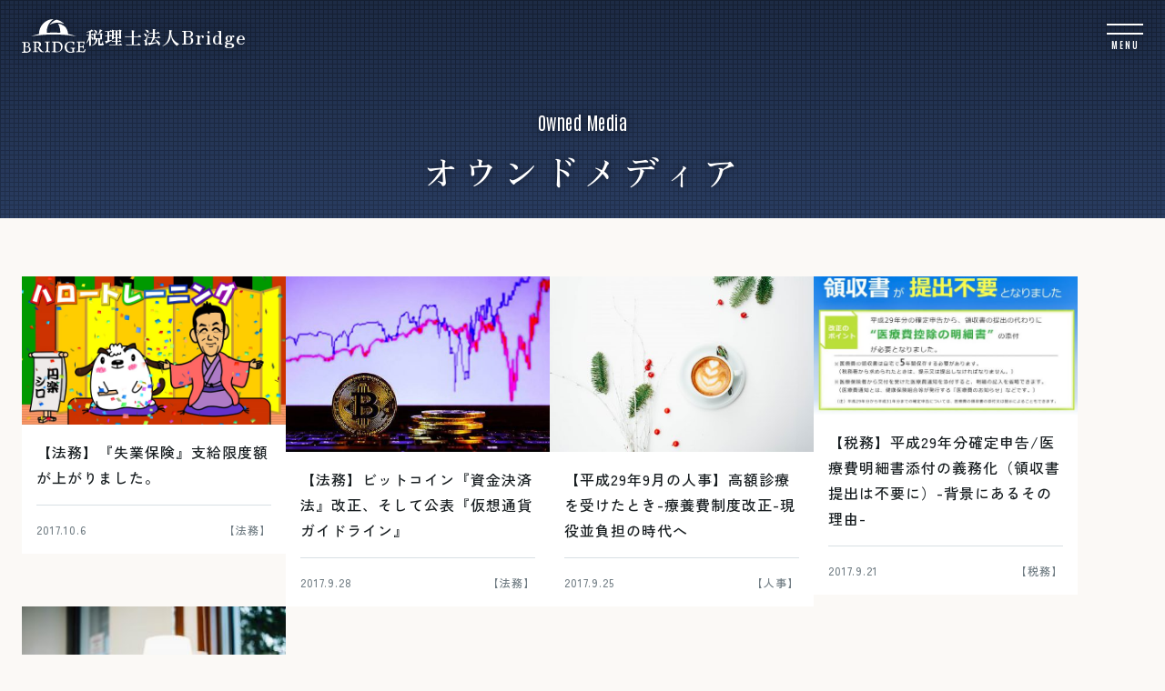

--- FILE ---
content_type: text/html; charset=UTF-8
request_url: https://bridge-osaka.com/media-tag/%E6%94%B9%E6%AD%A3/
body_size: 23079
content:
<!DOCTYPE html>
<html lang="ja" data-theme="light">
  <head>
<meta charset="UTF-8">
<meta name="robots" content="index,follow,noodp">
<meta name="viewport" content="width=device-width,initial-scale=1.0">
<meta name="format-detection" content="telephone=no,address=no,email=no">
<meta name="twitter:card" content="summary">
<meta name="twitter:site" content="@">
<meta property="og:locale" content="ja_JP">
<meta property="og:site_name" content="税理士法人Bridge 大阪事務所｜税金・節税・会社設立の相談">
<meta name="msapplication-tap-highlight" content="no">
<meta name="mobile-web-app-capable" content="yes">
<meta name="apple-mobile-web-app-capable" content="yes">
<link rel="apple-touch-icon" href="https://bridge-osaka.com/wordpress/wp-content/themes/bridge-osaka/public/images/icon/_icon_180.png">
<link rel="icon" sizes="192x192" href="https://bridge-osaka.com/wordpress/wp-content/themes/bridge-osaka/public/images/icon/_icon_192.png">
<link rel="icon" href="/favicon.ico">
<link rel="preconnect" href="https://fonts.googleapis.com" />
<link rel="preconnect" href="https://fonts.gstatic.com" crossorigin="crossorigin" />
<!-- meta common end -->
<meta name="description" content="税理士法人Bridge 大阪事務所では、なんでも相談できるをキーワードにお客様に安心頂ける料金で全力サポート！税務顧問、節税対策、会社設立・起業（スタートアップ）支援など幅広く対応します。本町駅徒歩４分。難波、天王寺、梅田等の大阪市内からのアクセスも良好。">
<meta name="twitter:title" content="税理士法人Bridge 大阪事務所｜税金・節税・会社設立の相談">
<meta name="twitter:description" content="税理士法人Bridge 大阪事務所では、なんでも相談できるをキーワードにお客様に安心頂ける料金で全力サポート！税務顧問、節税対策、会社設立・起業（スタートアップ）支援など幅広く対応します。本町駅徒歩４分。難波、天王寺、梅田等の大阪市内からのアクセスも良好。">
<meta name="twitter:url" content="https://bridge-osaka.com/media-tag/%E6%94%B9%E6%AD%A3/">
<meta property="og:title" content="税理士法人Bridge 大阪事務所｜税金・節税・会社設立の相談">
<meta property="og:description" content="税理士法人Bridge 大阪事務所では、なんでも相談できるをキーワードにお客様に安心頂ける料金で全力サポート！税務顧問、節税対策、会社設立・起業（スタートアップ）支援など幅広く対応します。本町駅徒歩４分。難波、天王寺、梅田等の大阪市内からのアクセスも良好。">
<meta property="og:url" content="https://bridge-osaka.com/media-tag/%E6%94%B9%E6%AD%A3/">
<meta property="og:type" content="article">
<meta property="og:image" content="https://bridge-osaka.com/wordpress/wp-content/themes/bridge-osaka/public/images/icon/ogp_image.jpg">
<link rel="canonical" href="https://bridge-osaka.com/media-tag/%E6%94%B9%E6%AD%A3/">
<!-- meta seo end --><script type="application/ld+json">{ "@context":"http://schema.org", "@type": "BreadcrumbList", "itemListElement": [{ "@type": "ListItem", "position": 1, "item": { "@id": "https://bridge-osaka.com", "name": "HOME" }},{ "@type": "ListItem", "position": 2, "item": { "@id": "https://bridge-osaka.com/media/", "name": "オウンドメディア" }},{ "@type": "ListItem", "position": 3, "item": { "@id": "https://bridge-osaka.com/media-tag/%e6%94%b9%e6%ad%a3/", "name": "改正の記事一覧" }}] }</script><!-- json LD end -->    <script type="text/javascript" >
      window.ga=window.ga||function(){(ga.q=ga.q||[]).push(arguments)};ga.l=+new Date;
      ga('create', 'UA-52893420-7', 'auto');
      // Plugins
      ga('send', 'pageview');
    </script>
    <script async src="https://www.google-analytics.com/analytics.js"></script>
              <style>
        .grecaptcha-badge { visibility: hidden; }
      </style>
        <title>改正 - 税理士法人Bridge 大阪事務所｜税金・節税・会社設立の相談</title>

		<!-- All in One SEO 4.9.3 - aioseo.com -->
	<meta name="robots" content="max-image-preview:large" />
	<link rel="canonical" href="https://bridge-osaka.com/media-tag/%e6%94%b9%e6%ad%a3/" />
	<meta name="generator" content="All in One SEO (AIOSEO) 4.9.3" />
		<script type="application/ld+json" class="aioseo-schema">
			{"@context":"https:\/\/schema.org","@graph":[{"@type":"BreadcrumbList","@id":"https:\/\/bridge-osaka.com\/media-tag\/%E6%94%B9%E6%AD%A3\/#breadcrumblist","itemListElement":[{"@type":"ListItem","@id":"https:\/\/bridge-osaka.com#listItem","position":1,"name":"\u5bb6","item":"https:\/\/bridge-osaka.com","nextItem":{"@type":"ListItem","@id":"https:\/\/bridge-osaka.com\/media-tag\/%e6%94%b9%e6%ad%a3\/#listItem","name":"\u6539\u6b63"}},{"@type":"ListItem","@id":"https:\/\/bridge-osaka.com\/media-tag\/%e6%94%b9%e6%ad%a3\/#listItem","position":2,"name":"\u6539\u6b63","previousItem":{"@type":"ListItem","@id":"https:\/\/bridge-osaka.com#listItem","name":"\u5bb6"}}]},{"@type":"CollectionPage","@id":"https:\/\/bridge-osaka.com\/media-tag\/%E6%94%B9%E6%AD%A3\/#collectionpage","url":"https:\/\/bridge-osaka.com\/media-tag\/%E6%94%B9%E6%AD%A3\/","name":"\u6539\u6b63 - \u7a0e\u7406\u58eb\u6cd5\u4ebaBridge \u5927\u962a\u4e8b\u52d9\u6240\uff5c\u7a0e\u91d1\u30fb\u7bc0\u7a0e\u30fb\u4f1a\u793e\u8a2d\u7acb\u306e\u76f8\u8ac7","inLanguage":"ja","isPartOf":{"@id":"https:\/\/bridge-osaka.com\/#website"},"breadcrumb":{"@id":"https:\/\/bridge-osaka.com\/media-tag\/%E6%94%B9%E6%AD%A3\/#breadcrumblist"}},{"@type":"Organization","@id":"https:\/\/bridge-osaka.com\/#organization","name":"\u7a0e\u91d1\u30fb\u7bc0\u7a0e\u30fb\u4f1a\u793e\u8a2d\u7acb\u306e\u76f8\u8ac7\u306f\u3010\u7a0e\u7406\u58eb\u6cd5\u4ebaBridge\u5927\u962a\u3011","description":"\u7a0e\u7406\u58eb\u6cd5\u4ebaBridge \u5927\u962a\u4e8b\u52d9\u6240\u3067\u306f\u3001\u306a\u3093\u3067\u3082\u76f8\u8ac7\u3067\u304d\u308b\u3092\u30ad\u30fc\u30ef\u30fc\u30c9\u306b\u304a\u5ba2\u69d8\u306b\u5b89\u5fc3\u9802\u3051\u308b\u6599\u91d1\u3067\u5168\u529b\u30b5\u30dd\u30fc\u30c8\uff01\u7a0e\u52d9\u9867\u554f\u3001\u7bc0\u7a0e\u5bfe\u7b56\u3001\u4f1a\u793e\u8a2d\u7acb\u30fb\u8d77\u696d\uff08\u30b9\u30bf\u30fc\u30c8\u30a2\u30c3\u30d7\uff09\u652f\u63f4\u306a\u3069\u5e45\u5e83\u304f\u5bfe\u5fdc\u3057\u307e\u3059\u3002\u672c\u753a\u99c5\u5f92\u6b69\uff14\u5206\u3002\u96e3\u6ce2\u3001\u5929\u738b\u5bfa\u3001\u6885\u7530\u7b49\u306e\u5927\u962a\u5e02\u5185\u304b\u3089\u306e\u30a2\u30af\u30bb\u30b9\u3082\u826f\u597d\u3002","url":"https:\/\/bridge-osaka.com\/"},{"@type":"WebSite","@id":"https:\/\/bridge-osaka.com\/#website","url":"https:\/\/bridge-osaka.com\/","name":"\u7a0e\u91d1\u30fb\u7bc0\u7a0e\u30fb\u4f1a\u793e\u8a2d\u7acb\u306e\u76f8\u8ac7\u306f\u3010\u7a0e\u7406\u58eb\u6cd5\u4ebaBridge\u5927\u962a\u3011","description":"\u7a0e\u7406\u58eb\u6cd5\u4ebaBridge \u5927\u962a\u4e8b\u52d9\u6240\u3067\u306f\u3001\u306a\u3093\u3067\u3082\u76f8\u8ac7\u3067\u304d\u308b\u3092\u30ad\u30fc\u30ef\u30fc\u30c9\u306b\u304a\u5ba2\u69d8\u306b\u5b89\u5fc3\u9802\u3051\u308b\u6599\u91d1\u3067\u5168\u529b\u30b5\u30dd\u30fc\u30c8\uff01\u7a0e\u52d9\u9867\u554f\u3001\u7bc0\u7a0e\u5bfe\u7b56\u3001\u4f1a\u793e\u8a2d\u7acb\u30fb\u8d77\u696d\uff08\u30b9\u30bf\u30fc\u30c8\u30a2\u30c3\u30d7\uff09\u652f\u63f4\u306a\u3069\u5e45\u5e83\u304f\u5bfe\u5fdc\u3057\u307e\u3059\u3002\u672c\u753a\u99c5\u5f92\u6b69\uff14\u5206\u3002\u96e3\u6ce2\u3001\u5929\u738b\u5bfa\u3001\u6885\u7530\u7b49\u306e\u5927\u962a\u5e02\u5185\u304b\u3089\u306e\u30a2\u30af\u30bb\u30b9\u3082\u826f\u597d\u3002","inLanguage":"ja","publisher":{"@id":"https:\/\/bridge-osaka.com\/#organization"}}]}
		</script>
		<!-- All in One SEO -->

<link rel='dns-prefetch' href='//fonts.googleapis.com' />
<link rel="alternate" type="application/rss+xml" title="税理士法人Bridge 大阪事務所｜税金・節税・会社設立の相談 &raquo; フィード" href="https://bridge-osaka.com/feed/" />
<link rel="alternate" type="application/rss+xml" title="税理士法人Bridge 大阪事務所｜税金・節税・会社設立の相談 &raquo; コメントフィード" href="https://bridge-osaka.com/comments/feed/" />
<link rel="alternate" type="application/rss+xml" title="税理士法人Bridge 大阪事務所｜税金・節税・会社設立の相談 &raquo; 改正 オウンドメディアタグ のフィード" href="https://bridge-osaka.com/media-tag/%e6%94%b9%e6%ad%a3/feed/" />
<style id='wp-img-auto-sizes-contain-inline-css' type='text/css'>
img:is([sizes=auto i],[sizes^="auto," i]){contain-intrinsic-size:3000px 1500px}
/*# sourceURL=wp-img-auto-sizes-contain-inline-css */
</style>
<style id='wp-block-library-inline-css' type='text/css'>
:root{--wp-block-synced-color:#7a00df;--wp-block-synced-color--rgb:122,0,223;--wp-bound-block-color:var(--wp-block-synced-color);--wp-editor-canvas-background:#ddd;--wp-admin-theme-color:#007cba;--wp-admin-theme-color--rgb:0,124,186;--wp-admin-theme-color-darker-10:#006ba1;--wp-admin-theme-color-darker-10--rgb:0,107,160.5;--wp-admin-theme-color-darker-20:#005a87;--wp-admin-theme-color-darker-20--rgb:0,90,135;--wp-admin-border-width-focus:2px}@media (min-resolution:192dpi){:root{--wp-admin-border-width-focus:1.5px}}.wp-element-button{cursor:pointer}:root .has-very-light-gray-background-color{background-color:#eee}:root .has-very-dark-gray-background-color{background-color:#313131}:root .has-very-light-gray-color{color:#eee}:root .has-very-dark-gray-color{color:#313131}:root .has-vivid-green-cyan-to-vivid-cyan-blue-gradient-background{background:linear-gradient(135deg,#00d084,#0693e3)}:root .has-purple-crush-gradient-background{background:linear-gradient(135deg,#34e2e4,#4721fb 50%,#ab1dfe)}:root .has-hazy-dawn-gradient-background{background:linear-gradient(135deg,#faaca8,#dad0ec)}:root .has-subdued-olive-gradient-background{background:linear-gradient(135deg,#fafae1,#67a671)}:root .has-atomic-cream-gradient-background{background:linear-gradient(135deg,#fdd79a,#004a59)}:root .has-nightshade-gradient-background{background:linear-gradient(135deg,#330968,#31cdcf)}:root .has-midnight-gradient-background{background:linear-gradient(135deg,#020381,#2874fc)}:root{--wp--preset--font-size--normal:16px;--wp--preset--font-size--huge:42px}.has-regular-font-size{font-size:1em}.has-larger-font-size{font-size:2.625em}.has-normal-font-size{font-size:var(--wp--preset--font-size--normal)}.has-huge-font-size{font-size:var(--wp--preset--font-size--huge)}.has-text-align-center{text-align:center}.has-text-align-left{text-align:left}.has-text-align-right{text-align:right}.has-fit-text{white-space:nowrap!important}#end-resizable-editor-section{display:none}.aligncenter{clear:both}.items-justified-left{justify-content:flex-start}.items-justified-center{justify-content:center}.items-justified-right{justify-content:flex-end}.items-justified-space-between{justify-content:space-between}.screen-reader-text{border:0;clip-path:inset(50%);height:1px;margin:-1px;overflow:hidden;padding:0;position:absolute;width:1px;word-wrap:normal!important}.screen-reader-text:focus{background-color:#ddd;clip-path:none;color:#444;display:block;font-size:1em;height:auto;left:5px;line-height:normal;padding:15px 23px 14px;text-decoration:none;top:5px;width:auto;z-index:100000}html :where(.has-border-color){border-style:solid}html :where([style*=border-top-color]){border-top-style:solid}html :where([style*=border-right-color]){border-right-style:solid}html :where([style*=border-bottom-color]){border-bottom-style:solid}html :where([style*=border-left-color]){border-left-style:solid}html :where([style*=border-width]){border-style:solid}html :where([style*=border-top-width]){border-top-style:solid}html :where([style*=border-right-width]){border-right-style:solid}html :where([style*=border-bottom-width]){border-bottom-style:solid}html :where([style*=border-left-width]){border-left-style:solid}html :where(img[class*=wp-image-]){height:auto;max-width:100%}:where(figure){margin:0 0 1em}html :where(.is-position-sticky){--wp-admin--admin-bar--position-offset:var(--wp-admin--admin-bar--height,0px)}@media screen and (max-width:600px){html :where(.is-position-sticky){--wp-admin--admin-bar--position-offset:0px}}

/*# sourceURL=wp-block-library-inline-css */
</style><style id='global-styles-inline-css' type='text/css'>
:root{--wp--preset--aspect-ratio--square: 1;--wp--preset--aspect-ratio--4-3: 4/3;--wp--preset--aspect-ratio--3-4: 3/4;--wp--preset--aspect-ratio--3-2: 3/2;--wp--preset--aspect-ratio--2-3: 2/3;--wp--preset--aspect-ratio--16-9: 16/9;--wp--preset--aspect-ratio--9-16: 9/16;--wp--preset--color--black: #000000;--wp--preset--color--cyan-bluish-gray: #abb8c3;--wp--preset--color--white: #ffffff;--wp--preset--color--pale-pink: #f78da7;--wp--preset--color--vivid-red: #cf2e2e;--wp--preset--color--luminous-vivid-orange: #ff6900;--wp--preset--color--luminous-vivid-amber: #fcb900;--wp--preset--color--light-green-cyan: #7bdcb5;--wp--preset--color--vivid-green-cyan: #00d084;--wp--preset--color--pale-cyan-blue: #8ed1fc;--wp--preset--color--vivid-cyan-blue: #0693e3;--wp--preset--color--vivid-purple: #9b51e0;--wp--preset--gradient--vivid-cyan-blue-to-vivid-purple: linear-gradient(135deg,rgb(6,147,227) 0%,rgb(155,81,224) 100%);--wp--preset--gradient--light-green-cyan-to-vivid-green-cyan: linear-gradient(135deg,rgb(122,220,180) 0%,rgb(0,208,130) 100%);--wp--preset--gradient--luminous-vivid-amber-to-luminous-vivid-orange: linear-gradient(135deg,rgb(252,185,0) 0%,rgb(255,105,0) 100%);--wp--preset--gradient--luminous-vivid-orange-to-vivid-red: linear-gradient(135deg,rgb(255,105,0) 0%,rgb(207,46,46) 100%);--wp--preset--gradient--very-light-gray-to-cyan-bluish-gray: linear-gradient(135deg,rgb(238,238,238) 0%,rgb(169,184,195) 100%);--wp--preset--gradient--cool-to-warm-spectrum: linear-gradient(135deg,rgb(74,234,220) 0%,rgb(151,120,209) 20%,rgb(207,42,186) 40%,rgb(238,44,130) 60%,rgb(251,105,98) 80%,rgb(254,248,76) 100%);--wp--preset--gradient--blush-light-purple: linear-gradient(135deg,rgb(255,206,236) 0%,rgb(152,150,240) 100%);--wp--preset--gradient--blush-bordeaux: linear-gradient(135deg,rgb(254,205,165) 0%,rgb(254,45,45) 50%,rgb(107,0,62) 100%);--wp--preset--gradient--luminous-dusk: linear-gradient(135deg,rgb(255,203,112) 0%,rgb(199,81,192) 50%,rgb(65,88,208) 100%);--wp--preset--gradient--pale-ocean: linear-gradient(135deg,rgb(255,245,203) 0%,rgb(182,227,212) 50%,rgb(51,167,181) 100%);--wp--preset--gradient--electric-grass: linear-gradient(135deg,rgb(202,248,128) 0%,rgb(113,206,126) 100%);--wp--preset--gradient--midnight: linear-gradient(135deg,rgb(2,3,129) 0%,rgb(40,116,252) 100%);--wp--preset--font-size--small: 13px;--wp--preset--font-size--medium: 20px;--wp--preset--font-size--large: 36px;--wp--preset--font-size--x-large: 42px;--wp--preset--spacing--20: 0.44rem;--wp--preset--spacing--30: 0.67rem;--wp--preset--spacing--40: 1rem;--wp--preset--spacing--50: 1.5rem;--wp--preset--spacing--60: 2.25rem;--wp--preset--spacing--70: 3.38rem;--wp--preset--spacing--80: 5.06rem;--wp--preset--shadow--natural: 6px 6px 9px rgba(0, 0, 0, 0.2);--wp--preset--shadow--deep: 12px 12px 50px rgba(0, 0, 0, 0.4);--wp--preset--shadow--sharp: 6px 6px 0px rgba(0, 0, 0, 0.2);--wp--preset--shadow--outlined: 6px 6px 0px -3px rgb(255, 255, 255), 6px 6px rgb(0, 0, 0);--wp--preset--shadow--crisp: 6px 6px 0px rgb(0, 0, 0);}:where(.is-layout-flex){gap: 0.5em;}:where(.is-layout-grid){gap: 0.5em;}body .is-layout-flex{display: flex;}.is-layout-flex{flex-wrap: wrap;align-items: center;}.is-layout-flex > :is(*, div){margin: 0;}body .is-layout-grid{display: grid;}.is-layout-grid > :is(*, div){margin: 0;}:where(.wp-block-columns.is-layout-flex){gap: 2em;}:where(.wp-block-columns.is-layout-grid){gap: 2em;}:where(.wp-block-post-template.is-layout-flex){gap: 1.25em;}:where(.wp-block-post-template.is-layout-grid){gap: 1.25em;}.has-black-color{color: var(--wp--preset--color--black) !important;}.has-cyan-bluish-gray-color{color: var(--wp--preset--color--cyan-bluish-gray) !important;}.has-white-color{color: var(--wp--preset--color--white) !important;}.has-pale-pink-color{color: var(--wp--preset--color--pale-pink) !important;}.has-vivid-red-color{color: var(--wp--preset--color--vivid-red) !important;}.has-luminous-vivid-orange-color{color: var(--wp--preset--color--luminous-vivid-orange) !important;}.has-luminous-vivid-amber-color{color: var(--wp--preset--color--luminous-vivid-amber) !important;}.has-light-green-cyan-color{color: var(--wp--preset--color--light-green-cyan) !important;}.has-vivid-green-cyan-color{color: var(--wp--preset--color--vivid-green-cyan) !important;}.has-pale-cyan-blue-color{color: var(--wp--preset--color--pale-cyan-blue) !important;}.has-vivid-cyan-blue-color{color: var(--wp--preset--color--vivid-cyan-blue) !important;}.has-vivid-purple-color{color: var(--wp--preset--color--vivid-purple) !important;}.has-black-background-color{background-color: var(--wp--preset--color--black) !important;}.has-cyan-bluish-gray-background-color{background-color: var(--wp--preset--color--cyan-bluish-gray) !important;}.has-white-background-color{background-color: var(--wp--preset--color--white) !important;}.has-pale-pink-background-color{background-color: var(--wp--preset--color--pale-pink) !important;}.has-vivid-red-background-color{background-color: var(--wp--preset--color--vivid-red) !important;}.has-luminous-vivid-orange-background-color{background-color: var(--wp--preset--color--luminous-vivid-orange) !important;}.has-luminous-vivid-amber-background-color{background-color: var(--wp--preset--color--luminous-vivid-amber) !important;}.has-light-green-cyan-background-color{background-color: var(--wp--preset--color--light-green-cyan) !important;}.has-vivid-green-cyan-background-color{background-color: var(--wp--preset--color--vivid-green-cyan) !important;}.has-pale-cyan-blue-background-color{background-color: var(--wp--preset--color--pale-cyan-blue) !important;}.has-vivid-cyan-blue-background-color{background-color: var(--wp--preset--color--vivid-cyan-blue) !important;}.has-vivid-purple-background-color{background-color: var(--wp--preset--color--vivid-purple) !important;}.has-black-border-color{border-color: var(--wp--preset--color--black) !important;}.has-cyan-bluish-gray-border-color{border-color: var(--wp--preset--color--cyan-bluish-gray) !important;}.has-white-border-color{border-color: var(--wp--preset--color--white) !important;}.has-pale-pink-border-color{border-color: var(--wp--preset--color--pale-pink) !important;}.has-vivid-red-border-color{border-color: var(--wp--preset--color--vivid-red) !important;}.has-luminous-vivid-orange-border-color{border-color: var(--wp--preset--color--luminous-vivid-orange) !important;}.has-luminous-vivid-amber-border-color{border-color: var(--wp--preset--color--luminous-vivid-amber) !important;}.has-light-green-cyan-border-color{border-color: var(--wp--preset--color--light-green-cyan) !important;}.has-vivid-green-cyan-border-color{border-color: var(--wp--preset--color--vivid-green-cyan) !important;}.has-pale-cyan-blue-border-color{border-color: var(--wp--preset--color--pale-cyan-blue) !important;}.has-vivid-cyan-blue-border-color{border-color: var(--wp--preset--color--vivid-cyan-blue) !important;}.has-vivid-purple-border-color{border-color: var(--wp--preset--color--vivid-purple) !important;}.has-vivid-cyan-blue-to-vivid-purple-gradient-background{background: var(--wp--preset--gradient--vivid-cyan-blue-to-vivid-purple) !important;}.has-light-green-cyan-to-vivid-green-cyan-gradient-background{background: var(--wp--preset--gradient--light-green-cyan-to-vivid-green-cyan) !important;}.has-luminous-vivid-amber-to-luminous-vivid-orange-gradient-background{background: var(--wp--preset--gradient--luminous-vivid-amber-to-luminous-vivid-orange) !important;}.has-luminous-vivid-orange-to-vivid-red-gradient-background{background: var(--wp--preset--gradient--luminous-vivid-orange-to-vivid-red) !important;}.has-very-light-gray-to-cyan-bluish-gray-gradient-background{background: var(--wp--preset--gradient--very-light-gray-to-cyan-bluish-gray) !important;}.has-cool-to-warm-spectrum-gradient-background{background: var(--wp--preset--gradient--cool-to-warm-spectrum) !important;}.has-blush-light-purple-gradient-background{background: var(--wp--preset--gradient--blush-light-purple) !important;}.has-blush-bordeaux-gradient-background{background: var(--wp--preset--gradient--blush-bordeaux) !important;}.has-luminous-dusk-gradient-background{background: var(--wp--preset--gradient--luminous-dusk) !important;}.has-pale-ocean-gradient-background{background: var(--wp--preset--gradient--pale-ocean) !important;}.has-electric-grass-gradient-background{background: var(--wp--preset--gradient--electric-grass) !important;}.has-midnight-gradient-background{background: var(--wp--preset--gradient--midnight) !important;}.has-small-font-size{font-size: var(--wp--preset--font-size--small) !important;}.has-medium-font-size{font-size: var(--wp--preset--font-size--medium) !important;}.has-large-font-size{font-size: var(--wp--preset--font-size--large) !important;}.has-x-large-font-size{font-size: var(--wp--preset--font-size--x-large) !important;}
/*# sourceURL=global-styles-inline-css */
</style>

<style id='classic-theme-styles-inline-css' type='text/css'>
/*! This file is auto-generated */
.wp-block-button__link{color:#fff;background-color:#32373c;border-radius:9999px;box-shadow:none;text-decoration:none;padding:calc(.667em + 2px) calc(1.333em + 2px);font-size:1.125em}.wp-block-file__button{background:#32373c;color:#fff;text-decoration:none}
/*# sourceURL=/wp-includes/css/classic-themes.min.css */
</style>
<link rel='stylesheet' id='contact-form-7-css' href='https://bridge-osaka.com/wordpress/wp-content/plugins/contact-form-7/includes/css/styles.css?ver=6.1.4' type='text/css' media='all' />
<link rel='stylesheet' id='style-css-css' href='https://bridge-osaka.com/wordpress/wp-content/themes/bridge-osaka/style.css' type='text/css' media='all' />
<link rel='stylesheet' id='google-font-css-css' href='https://fonts.googleapis.com/css2?family=Antonio:wght@400;700&#038;family=Zen+Kaku+Gothic+New:wght@500;700&#038;family=Zen+Old+Mincho:wght@500;700&#038;display=swap' type='text/css' media='all' />
<link rel='stylesheet' id='main-css-css' href='https://bridge-osaka.com/wordpress/wp-content/themes/bridge-osaka/assets/stylesheets/style.min.css' type='text/css' media='all' />
<link rel="https://api.w.org/" href="https://bridge-osaka.com/wp-json/" /><link rel="alternate" title="JSON" type="application/json" href="https://bridge-osaka.com/wp-json/wp/v2/media-tag/19" />  </head>
  <body class="archive tax-media-tag term-19 wp-theme-bridge-osaka">
    <!-- body open insert html -->    <noscript>※当ウェブサイトを快適に閲覧していただくためjavascriptを有効にしてください</noscript>
        <div class="l-base">
      <header class="l-header js-header">
        <section class="l-wrapper">
          <div class="l-container l-container-full">
            <div class="l-inner l-inner--no-gutter">
              <div class="__block-depth-1 u-flex-between-center">
                <div class="__block-depth-2 __block-depth-2--1st u-flex-grow-0 u-flex-shrink-0 u-flex-start-center">
                                      <div class="__logo">
                                      <a class="__link u-flex-start-center" href="https://bridge-osaka.com"
                      ><span class="__mark"
                        ><svg
                          width="120"
                          height="62"
                          viewBox="0 0 120 62"
                          fill="none"
                          xmlns="http://www.w3.org/2000/svg"
                        >
                          <path
                            fill-rule="evenodd"
                            clip-rule="evenodd"
                            d="M32.1707 27.5613C27.3121 28.561 22.4809 29.8435 17.7049 31.4921C24.7739 30.5732 31.8136 29.7185 38.8617 29.1551C40.6237 29.0479 42.3864 28.9336 44.1455 28.7852L49.4296 28.523C51.1929 28.4912 52.9533 28.4053 54.7157 28.3469L60.0002 28.3122L65.2859 28.3495L70.5707 28.529L75.8545 28.7896C77.6166 28.9386 79.3769 29.0549 81.1399 29.1594C88.1851 29.7258 95.227 30.5759 102.295 31.4921C97.2835 29.7582 92.2118 28.426 87.109 27.4062C86.8424 23.5199 85.5797 19.6985 83.3981 16.4567C83.019 15.8877 82.6105 15.339 82.1814 14.8091C79.8749 12.6466 77.1734 10.9004 74.1957 9.74733C72.2026 8.97949 70.105 8.49138 67.9715 8.25648C69.044 9.92949 69.9517 11.706 70.6485 13.5635C71.9376 17.0157 72.5112 20.7122 72.401 24.3529C72.3909 24.67 72.3599 24.9834 72.3383 25.2989L70.6586 25.1358L65.3317 24.8468L60.0002 24.7292L54.6686 24.8481C52.8932 24.9484 51.1165 25.0173 49.341 25.1409L47.015 25.3664C46.9905 25.0299 46.9575 24.6924 46.9473 24.3529C46.8372 20.7122 47.4114 17.0157 48.6982 13.5635C49.9926 10.1182 51.9449 6.89723 54.4775 4.21113C55.9866 2.62066 57.6813 1.20121 59.5162 0C44.5504 0.0183737 32.4037 12.3105 32.1707 27.5613ZM54.6979 7.74832C53.7612 8.70298 52.9095 9.73758 52.1311 10.8254C56.0139 8.53128 60.4097 7.08888 64.9248 6.72479C66.1356 6.60724 67.3568 6.5739 68.5747 6.60958C70.9661 6.57963 73.3692 6.9468 75.674 7.66639C77.0369 8.03462 78.3725 8.50102 79.6721 9.05464C79.5013 8.86734 79.3348 8.67623 79.1594 8.49434C78.1316 7.43647 77.0189 6.46079 75.8281 5.57716C73.0909 3.61018 69.971 2.12413 66.5893 1.2507L66.5929 1.24145L66.3995 1.20169C66.1582 1.14149 65.9221 1.07525 65.6799 1.02173C65.6635 1.0262 65.649 1.03506 65.633 1.04047L65.3658 0.984127C61.3785 2.3892 57.6803 4.67378 54.6979 7.74832ZM86.2442 42.5324C82.7671 44.1102 80.6557 47.2968 80.6557 51.588C80.6557 58.0237 84.506 62 92.0807 62C94.8458 62 97.8879 61.1801 99.0991 60.738C99.1927 60.6433 99.2543 60.0122 99.2543 59.9181C98.4777 59.5393 98.3858 59.3506 98.3558 58.9396C98.3558 58.4989 98.3226 56.4472 98.3558 55.5627C98.3858 54.7749 98.5409 54.3649 99.161 54.1755C99.4716 54.0808 99.9076 54.0182 100.218 53.954C100.342 53.8603 100.373 52.7871 100.249 52.6603C99.6893 52.6924 98.6338 52.7566 96.4289 52.7566C94.1008 52.7566 92.5161 52.6603 91.7095 52.6603C91.5544 52.7566 91.4305 53.7964 91.6476 53.9232C92.7647 54.1117 93.6041 54.1755 94.1624 54.3331C95.0325 54.6484 95.2179 55.0901 95.2492 56.005C95.2492 57.109 95.2808 57.93 95.1876 58.9075C95.156 59.2244 94.9703 59.9182 94.6278 60.139C94.2256 60.4539 93.5726 60.5808 92.7041 60.5808C87.0521 60.5808 84.2587 56.4786 84.2587 51.1165C84.2587 46.256 86.4622 42.7539 91.1506 42.7539C93.2626 42.7539 94.4423 43.1012 95.3737 43.6675C96.2741 44.2043 96.6159 45.216 96.8946 47.581C97.0493 47.7386 98.1991 47.6438 98.2923 47.4551C98.2923 46.1295 98.6338 43.5122 98.8837 42.0595C96.7711 41.8701 95.1254 41.3333 92.3926 41.3333C90.0022 41.3333 87.9841 41.7121 86.2442 42.5324ZM114.456 41.428H108.129C106.344 41.428 104.277 41.3333 103.431 41.3333C103.244 41.4904 103.18 42.3382 103.337 42.5276C104.182 42.6536 104.778 42.748 105.217 42.8731C105.937 43.0942 106.062 43.376 106.125 44.4141C106.156 44.9807 106.156 47.6537 106.156 50.4204C106.156 53.9108 106.187 57.212 106.125 57.7466C106.062 58.7521 105.844 59.161 105.091 59.3498C104.497 59.5068 103.493 59.6019 102.398 59.7279C102.242 59.9157 102.272 60.8591 102.429 60.9855C103.744 60.9855 105.873 60.8908 107.973 60.8908C110.259 60.8908 113.297 61.0159 116.617 61.0159C118.215 61.0159 118.465 60.7647 118.621 60.3869C119.185 59.2553 119.844 56.8975 120 55.8597C119.844 55.6392 118.934 55.3565 118.685 55.3885C118.339 56.1429 117.744 57.4325 117.244 58.0928C116.585 59.0363 116.116 59.2874 115.271 59.2874C114.582 59.2874 110.604 59.3181 109.977 59.1306C109.57 58.9736 109.257 58.3746 109.257 57.8714C109.193 56.6144 109.193 54.1619 109.193 52.1182C109.193 51.9909 109.288 51.8668 109.382 51.8668C110.823 51.8668 112.89 51.8347 113.923 51.9611C114.362 52.0238 114.677 52.245 114.8 52.7155C114.958 53.1238 114.958 53.4075 115.114 54.1618C115.301 54.3493 116.398 54.3189 116.585 54.1618C116.555 53.1867 116.523 52.1489 116.523 51.0804C116.523 49.8852 116.679 48.6902 116.742 47.9681C116.585 47.7787 115.614 47.7164 115.301 47.8418C115.208 48.3447 115.082 48.8473 114.958 49.2254C114.8 49.6967 114.55 49.9796 114.079 50.0426C112.828 50.1686 111.011 50.1369 109.382 50.1369C109.288 50.1369 109.193 49.9795 109.193 49.9172C109.193 47.8111 109.226 45.9549 109.226 43.7858C109.226 43.5971 109.414 43.1553 109.664 43.0942C109.947 43.0619 114.049 43.0619 114.519 43.0942C115.395 43.1553 115.71 43.44 115.96 44.225C116.116 44.7596 116.273 45.1999 116.303 46.081C116.461 46.2074 117.525 46.2378 117.714 46.0186C117.744 44.6647 118.026 42.4018 118.246 41.5221C118.246 41.4597 118.152 41.364 118.089 41.3333C117.337 41.396 115.678 41.428 114.456 41.428ZM60.6029 41.4278C59.6595 41.4278 57.1782 41.3333 56.643 41.3333C56.4857 41.5215 56.4544 42.3669 56.5174 42.5551C57.3032 42.6495 57.8681 42.7436 58.2767 42.838C59.0945 43.0258 59.5015 43.2768 59.5971 44.2475C59.6594 45.408 59.6287 49.0756 59.6287 50.9552C59.6287 53.5882 59.6594 55.9079 59.5664 57.8517C59.5015 58.8846 59.1262 59.1987 58.528 59.3553C57.9628 59.4819 57.3349 59.6079 56.1715 59.6698C56.0155 59.8264 56.0458 60.674 56.1715 60.9234H57.1146C59.8164 60.9536 63.0531 61.0159 64.9387 61.0159C68.489 61.0159 70.9715 60.2027 72.8874 58.7609C74.805 57.3829 76.7213 54.9365 76.7213 50.7049C76.7213 47.7269 75.6532 45.2821 73.6426 43.5261C71.9766 42.0853 69.6524 41.3333 66.8866 41.3333C63.5873 41.3333 62.3619 41.4278 60.6029 41.4278ZM63.6473 59.2815C63.2363 58.9996 63.0461 58.342 63.0152 57.9665C62.9508 57.53 62.9508 53.9025 62.9508 51.3076C62.9508 48.7734 62.9508 44.4896 63.0152 43.9262C63.0152 43.8021 63.2054 43.5529 63.3004 43.4896C63.6474 43.3334 64.248 43.3016 64.8492 43.3016C66.9066 43.3016 68.7088 43.6459 70.1015 44.5218C72.5683 46.0222 73.7705 48.5867 73.7705 51.7442C73.7705 55.0289 72.7586 57.0919 71.2712 58.4375C69.817 59.7502 68.3286 60.0317 66.8107 60.0317C65.6407 60.0317 64.3127 59.8122 63.6473 59.2815ZM47.9274 41.4282C46.2348 41.4282 44.1621 41.3333 43.5221 41.3333C43.3958 41.4907 43.3305 42.4035 43.4902 42.5608C44.4484 42.6874 45.0543 42.7823 45.6296 42.9396C46.2991 43.1287 46.3949 43.475 46.4588 44.3254C46.5546 45.8047 46.5222 47.5997 46.5222 50.2454C46.5222 55.4102 46.5546 57.2686 46.4264 58.1815C46.3306 58.8104 46.2033 59.2514 45.1822 59.5035C44.7049 59.5987 44.2565 59.6608 43.3958 59.7563C43.2347 59.8819 43.2347 60.921 43.4276 61.0159C44.0013 61.0159 46.3628 60.921 48.2459 60.921C49.9369 60.921 52.2347 61.0159 52.936 61.0159C53.096 60.8893 53.1925 59.8819 53.0331 59.7563C52.1064 59.63 51.3723 59.5035 50.8934 59.4096C49.8733 59.1581 49.7128 58.7173 49.681 57.74C49.6174 56.6381 49.5853 53.678 49.5853 50.7491C49.5853 47.9785 49.5551 45.7115 49.6496 44.3561C49.7129 43.4112 49.8404 43.0338 50.6077 42.8451C51.0545 42.7185 51.6282 42.6557 52.4902 42.5608C52.6496 42.3397 52.6181 41.5224 52.4902 41.3333C51.6282 41.3333 49.6495 41.4282 47.9274 41.4282ZM20.7645 42.557C21.4819 42.6516 22.0767 42.7458 22.607 42.8707C23.4505 43.0914 23.6379 43.4047 23.6697 44.3466C23.7008 45.0691 23.7009 47.1718 23.7009 51.3791C23.7009 53.1371 23.6697 57.1239 23.6061 57.7505C23.5442 58.9758 23.2322 59.2892 22.4814 59.4463C22.0131 59.5412 21.5143 59.6335 20.7973 59.6984C20.6085 59.8859 20.6085 60.7335 20.7973 60.9539C21.5143 60.9539 23.013 60.8593 25.0743 60.8593C27.6027 60.8593 28.9469 60.9539 29.6649 60.9539C29.8511 60.8277 29.915 59.8552 29.7574 59.6984C28.9148 59.6032 28.3525 59.5412 27.853 59.4153C27.0419 59.2585 26.7915 58.912 26.7292 58.0659C26.6667 57.2501 26.6667 54.5188 26.6667 52.7911C26.6667 52.7279 26.7604 52.603 26.7916 52.603C27.2605 52.603 28.728 52.6031 29.1337 52.6653C29.3841 52.6973 29.7266 52.8225 29.915 53.0745C31.1013 54.8325 32.8182 57.5021 34.0045 58.9758C34.6295 59.6983 35.1279 60.0743 35.5969 60.3563C36.877 61.0159 39.5315 61.0159 40.999 61.0159C41.249 60.9539 41.405 59.8858 41.249 59.7926C39.0324 59.4153 38.6578 59.2892 37.4705 58.0659C35.9407 56.4011 33.6306 53.4187 32.5374 51.693C32.5059 51.6291 32.5374 51.4727 32.599 51.4407C34.5673 50.5307 36.1281 48.9298 36.1281 46.3563C36.1281 43.657 34.0046 41.3959 30.2883 41.3959C29.1337 41.3959 27.3536 41.4279 24.7928 41.4279C23.7307 41.4279 21.5455 41.3333 20.8583 41.3333C20.6708 41.4595 20.6085 42.3686 20.7645 42.557ZM26.5574 51.9923C26.5574 49.6947 26.5574 45.2655 26.6165 44.0344C26.6165 43.8681 26.7627 43.5693 26.8525 43.5019C27.1761 43.369 27.7961 43.3016 27.9732 43.3016C31.1317 43.3016 32.459 45.0992 32.459 48.2292C32.459 49.9282 31.6916 51.1921 30.7186 51.7589C30.3346 51.9924 29.509 52.1587 26.7051 52.1587C26.6165 52.1587 26.5574 52.0587 26.5574 51.9923ZM0.608322 43.5372C1.22049 43.6314 1.9854 43.7267 2.44262 43.8196C3.02558 43.9753 3.32977 44.2576 3.36121 45.1331C3.39137 46.2595 3.36121 48.5439 3.36121 51.9231C3.36121 54.3957 3.36123 57.8684 3.29931 58.8385C3.20755 59.9649 2.96272 60.1528 2.23022 60.341C1.71013 60.4976 0.608357 60.5915 0.119701 60.623C-0.0619174 60.7794 -0.0330353 61.7803 0.180336 61.8746C2.23022 61.8427 6.35663 62 7.73275 62C9.53496 62 11.3093 61.7803 12.7464 61.1222C15.0998 60.0588 16.7213 58.3693 16.7213 55.6784C16.7213 52.9248 14.7327 51.4837 12.4713 50.8919C12.3805 50.8597 12.3805 50.7967 12.4713 50.7662C14.0608 50.0772 15.2833 48.6378 15.2833 46.8543C15.2833 43.2248 12.0434 42.348 9.68867 42.348C7.79437 42.348 6.20299 42.4118 4.24678 42.4118C2.16737 42.4118 0.914413 42.3175 0.64008 42.3175C0.487355 42.4432 0.456867 43.3818 0.608322 43.5372ZM7.03532 50.1284C6.97528 50.1284 6.88524 50.0337 6.88524 49.9716C6.88524 47.9365 6.91465 44.9926 6.94467 43.8661C6.94467 43.7084 7.09539 43.3956 7.21579 43.3641C7.60763 43.3016 8.12015 43.3016 8.30121 43.3016C10.9809 43.3016 12.7869 44.3364 12.7869 47.0592C12.7869 48.2481 12.334 49.3453 11.3718 49.8458C11.0097 50.0338 10.3486 50.1905 9.20341 50.1905C8.39128 50.1905 7.42685 50.1589 7.03532 50.1284ZM6.93219 59.6689C6.43491 59.4394 6.03988 58.6498 5.97193 58.0902C5.87447 56.7749 5.90673 53.4522 5.90673 51.3805C5.90673 51.3139 6.00561 51.2489 6.10479 51.2151C6.40164 51.1498 7.62402 51.183 7.78978 51.183C11.6554 51.183 13.7705 52.827 13.7705 55.7227C13.7705 58.7486 11.756 60.0317 9.47483 60.0317C8.64913 60.0317 7.46069 59.9651 6.93219 59.6689Z"
                            fill="#fff"
                          /></svg></span
                      ><span class="__typo u-text-mincho u-bold">税理士法人Bridge</span></a
                    >
                                      </div>
                                  </div>
                <div class="__block-depth-2 __block-depth-2--2nd u-flex-grow-1 u-flex-shrink-1">
                  <div class="__block-depth-3 __block-depth-3--desktop u-flex-end-stretch">
                    <nav class="c-global-navi __navi-wrap">
                      <ul class="__list u-flex-start-center">
                        <li class="__item u-flex-center-center">
                          <a class="__navi" href="https://bridge-osaka.com/message/"><span class="__text u-bold">代表者挨拶</span></a>
                        </li>
                        <li class="__item u-flex-center-center">
                          <a class="__navi" href="https://bridge-osaka.com/company/"><span class="__text u-bold">法人概要</span></a>
                        </li>
                        <li class="__item u-flex-center-center">
                          <a class="__navi" href="https://bridge-osaka.com/staff/"><span class="__text u-bold">スタッフ紹介</span></a>
                        </li>
                        <li class="__item u-flex-center-center c-dropdown-menu c-dropdown-menu--trigger">
                          <div class="__navi c-dropdown-menu c-dropdown-menu--base">
                            <span class="__text u-bold">サービス案内</span>
                            <div class="__child-list c-dropdown-menu c-dropdown-menu--body">
                              <div class="__group">
                                <div class="__group-inner">
                                  <div class="__child-item">
                                    <a class="__navi" href="https://bridge-osaka.com/service-start-up/"><span class="__text">会社設立</span></a>
                                  </div>
                                  <div class="__child-item">
                                    <a class="__navi" href="https://bridge-osaka.com/service-tax-accountant/"><span class="__text">顧問税理士</span></a>
                                  </div>
                                  <div class="__child-item">
                                    <a class="__navi" href="https://bridge-osaka.com/service-inheritance/"><span class="__text">相続対策</span></a>
                                  </div>
                                  <div class="__child-item">
                                    <a class="__navi" href="https://bridge-osaka.com/service-final-return/"><span class="__text">確定申告</span></a>
                                  </div>
                                  <div class="__child-item">
                                    <a class="__navi" href="https://bridge-osaka.com/service-other/"><span class="__text">その他サービス</span></a>
                                  </div>
                                </div>
                              </div>
                            </div>
                          </div>
                        </li>
                        <li class="__item u-flex-center-center">
                          <a class="__navi" href="https://bridge-osaka.com/price/"><span class="__text u-bold">料金案内</span></a>
                        </li>
                        <li class="__item u-flex-center-center">
                          <a class="__navi" href="https://bridge-osaka.com/recruit/"><span class="__text u-bold">採用情報</span></a>
                        </li>
                      </ul>
                    </nav>
                    <a class="__button u-button-default u-button-default--red" href="https://bridge-osaka.com/contact/">
                      <span class="__text">お問い合わせ</span></a
                    >
                  </div>
                  <div class="__block-depth-3 __block-depth-3--mobile u-flex-end-center">
                    <button class="__button __hamburger c-hamburger js-drawer-open" type="button">menu</button>
                  </div>
                </div>
              </div>
            </div>
          </div>
        </section>
      </header>
      <!-- header end-->      <main class="l-main p-page p-archive-page p-archive-media-page">
        <div class="p-page-header p-page-header--small">
          <section class="l-wrapper __background"><div class="__overlay p-grid-bg-overlay"></div></section>
          <section class="l-wrapper __foreground">
            <div class="l-container">
              <div class="l-inner">
                <div class="__block-depth-1">
                  <h1 class="__title u-regular u-flex-center-center u-flex-column">
                    <span class="__en u-text-en u-capital-case">owned media</span
                    ><span class="__ja u-text-mincho">オウンドメディア</span>
                  </h1>
                </div>
              </div>
            </div>
          </section>
        </div>
        <!-- page header end-->
        <article class="p-section-01">
          <section class="l-wrapper">
            <div class="l-container">
              <div class="l-inner">
                <div class="__block-depth-1">
                  <div class="__block-depth-2 __block-depth-2--1st">
                    <div class="u-list-archive-media __posts u-flex-start-stretch u-flex-wrap">
                                                                        <div class="__item">
                            <a class="__link" href="https://bridge-osaka.com/media/%e3%80%90%e6%b3%95%e5%8b%99%e3%80%91%e3%80%8e%e5%a4%b1%e6%a5%ad%e4%bf%9d%e9%99%ba%e3%80%8f%e6%94%af%e7%b5%a6%e9%99%90%e5%ba%a6%e9%a1%8d%e4%b8%8a%e3%81%8c%e3%82%8a%e3%81%be%e3%81%97%e3%81%9f%ef%bc%81/"></a>
                            <div class="__box">
                              <figure class="__thumbnail">
                                <img class="__image" src="https://bridge-osaka.com/wordpress/wp-content/uploads/2017/10/44eeea21f7bdb50b2aae32da170b95f1.jpeg" alt="【法務】『失業保険』支給限度額が上がりました。">                              </figure>
                              <div class="__meta">
                                <h3 class="__post-title u-regular">【法務】『失業保険』支給限度額が上がりました。</h3>
                                <div class="__info u-flex-between-start">
                                  <span class="__post-date">2017.10.6</span
                                  ><span class="__category">【法務】</span>
                                </div>
                              </div>
                            </div>
                          </div>
                                                  <div class="__item">
                            <a class="__link" href="https://bridge-osaka.com/media/%e3%80%90%e7%a8%8e%e5%8b%99%e3%80%91%e3%80%8e%e7%a8%8e%e5%8b%99%e8%aa%bf%e6%9f%bb%e3%80%8f%e3%81%93%e3%81%ae%e5%a4%8f%e3%80%81%e4%bb%8a%e4%b8%80%e5%ba%a6%e5%b8%b3%e7%b0%bf%e9%a1%9e%e3%81%ae%e3%83%81/"></a>
                            <div class="__box">
                              <figure class="__thumbnail">
                                <img class="__image" src="https://bridge-osaka.com/wordpress/wp-content/uploads/2017/08/876677fbcad37d13abce204b7d33d4b5_content-e1504755323344.jpg" alt="【法務】ビットコイン『資金決済法』改正、そして公表『仮想通貨ガイドライン』">                              </figure>
                              <div class="__meta">
                                <h3 class="__post-title u-regular">【法務】ビットコイン『資金決済法』改正、そして公表『仮想通貨ガイドライン』</h3>
                                <div class="__info u-flex-between-start">
                                  <span class="__post-date">2017.9.28</span
                                  ><span class="__category">【法務】</span>
                                </div>
                              </div>
                            </div>
                          </div>
                                                  <div class="__item">
                            <a class="__link" href="https://bridge-osaka.com/media/%e3%80%90%e5%b9%b3%e6%88%9029%e5%b9%b49%e6%9c%88%e3%81%ae%e4%ba%ba%e4%ba%8b%e3%80%91%e9%ab%98%e9%a1%8d%e8%a8%ba%e7%99%82%e3%82%92%e5%8f%97%e3%81%91%e3%81%9f%e3%81%a8%e3%81%8d-%e5%b9%b3%e6%88%9029/"></a>
                            <div class="__box">
                              <figure class="__thumbnail">
                                <img class="__image" src="https://bridge-osaka.com/wordpress/wp-content/uploads/2017/09/food2-e1505280173872.jpg" alt="【平成29年9月の人事】高額診療を受けたとき-療養費制度改正-現役並負担の時代へ">                              </figure>
                              <div class="__meta">
                                <h3 class="__post-title u-regular">【平成29年9月の人事】高額診療を受けたとき-療養費制度改正-現役並負担の時代へ</h3>
                                <div class="__info u-flex-between-start">
                                  <span class="__post-date">2017.9.25</span
                                  ><span class="__category">【人事】</span>
                                </div>
                              </div>
                            </div>
                          </div>
                                                  <div class="__item">
                            <a class="__link" href="https://bridge-osaka.com/media/%e3%80%90%e7%a8%8e%e5%8b%99%e3%80%91%e5%b9%b3%e6%88%9029%e5%b9%b4%e5%88%86%e7%a2%ba%e5%ae%9a%e7%94%b3%e5%91%8a%e5%8c%bb%e7%99%82%e8%b2%bb%e3%81%ae%e6%98%8e%e7%b4%b0%e6%9b%b8%e6%b7%bb%e4%bb%98/"></a>
                            <div class="__box">
                              <figure class="__thumbnail">
                                <img class="__image" src="https://bridge-osaka.com/wordpress/wp-content/uploads/2017/09/IMG_1588-e1505957973596.jpg" alt="【税務】平成29年分確定申告/医療費明細書添付の義務化（領収書提出は不要に）-背景にあるその理由-">                              </figure>
                              <div class="__meta">
                                <h3 class="__post-title u-regular">【税務】平成29年分確定申告/医療費明細書添付の義務化（領収書提出は不要に）-背景にあるその理由-</h3>
                                <div class="__info u-flex-between-start">
                                  <span class="__post-date">2017.9.21</span
                                  ><span class="__category">【税務】</span>
                                </div>
                              </div>
                            </div>
                          </div>
                                                  <div class="__item">
                            <a class="__link" href="https://bridge-osaka.com/media/%e3%80%90%e6%b3%95%e5%8b%99%e3%80%91%e3%80%8e%e5%9c%b0%e9%9c%87%e4%bf%9d%e9%99%ba%e3%80%8f%e5%85%a5%e3%82%8b%e3%81%b9%e3%81%8d%e3%81%8b%ef%bc%9f%e6%94%b9%e5%ae%9a2017/"></a>
                            <div class="__box">
                              <figure class="__thumbnail">
                                <img class="__image" src="https://bridge-osaka.com/wordpress/wp-content/uploads/2017/07/chuttersnap-176805-e1501469901636.jpg" alt="【法務】『地震保険』入るべきか？改定2017">                              </figure>
                              <div class="__meta">
                                <h3 class="__post-title u-regular">【法務】『地震保険』入るべきか？改定2017</h3>
                                <div class="__info u-flex-between-start">
                                  <span class="__post-date">2017.7.28</span
                                  ><span class="__category">【法務】</span>
                                </div>
                              </div>
                            </div>
                          </div>
                                                                  </div>
                  </div>
                  <div class="__block-depth-2 __block-depth-2--2nd">
                    <div class="u-flex-center-center">
<!-- pagenation end -->                    </div>
                  </div>
                </div>
              </div>
            </div>
          </section>
        </article>
        <!-- section 01 end-->
<aside class="l-sidebar-media">
  <div class="l-container">
    <div class="l-inner">
      <div class="__block-depth-1 u-flex-start-start u-flex-wrap">
        <div class="__block-depth-2 __block-depth-2--1st">
          <h4 class="u-heading-content __heading"><span class="u-inline-block">記事カテゴリ</span></h4>
          <div class="u-form-select-wrap __select">
            <select class="__input" id="select_media_category">
              <option value="">選択してください</option>
              <option value="personnel">【人事】</option><option value="management">【今月の経営管理事務】</option><option value="accounting">【会計】</option><option value="judicial-affairs">【法務】</option><option value="tax">【税務】</option><option value="subsidy">【補助金・助成金】</option><option value="bridge-group%f0%9f%8c%8f">Bridge Group 🌏より</option><option value="staff%e3%83%96%e3%83%ad%e3%82%b0">staff🍀</option><option value="column">コラム📓</option><option value="blog">ブログ🖋</option><option value="%e4%bb%a3%e8%a1%a8%e3%83%96%e3%83%ad%e3%82%b0">代表🌐blog</option><option value="%e6%89%80%e9%95%b7%e3%83%96%e3%83%ad%e3%82%b0">所長💠blog</option>            </select>
            <script>
              document.getElementById('select_media_category').addEventListener('change', function(){
                console.log(this.options[this.selectedIndex].value)
                location.href = `https://bridge-osaka.com/media-cat/${this.options[this.selectedIndex].value}`;
              });
            </script>
          </div>
        </div>
        <div class="__block-depth-2 __block-depth-2--2nd">
          <h4 class="u-heading-content __heading"><span class="u-inline-block">月別アーカイブ</span></h4>
          <div class="u-form-select-wrap __select">
            <select class="__input" id="select_media_date" onchange="document.location.href=this.options[this.selectedIndex].value;">
              <option value="">選択してください</option>
              	<option value='https://bridge-osaka.com/media/2018/01/'> 2018年1月 &nbsp;(1)</option>
	<option value='https://bridge-osaka.com/media/2017/11/'> 2017年11月 &nbsp;(1)</option>
	<option value='https://bridge-osaka.com/media/2017/10/'> 2017年10月 &nbsp;(6)</option>
	<option value='https://bridge-osaka.com/media/2017/09/'> 2017年9月 &nbsp;(11)</option>
	<option value='https://bridge-osaka.com/media/2017/08/'> 2017年8月 &nbsp;(8)</option>
	<option value='https://bridge-osaka.com/media/2017/07/'> 2017年7月 &nbsp;(2)</option>
	<option value='https://bridge-osaka.com/media/2017/06/'> 2017年6月 &nbsp;(1)</option>
	<option value='https://bridge-osaka.com/media/2017/05/'> 2017年5月 &nbsp;(2)</option>
	<option value='https://bridge-osaka.com/media/2017/04/'> 2017年4月 &nbsp;(1)</option>
	<option value='https://bridge-osaka.com/media/2017/03/'> 2017年3月 &nbsp;(1)</option>
	<option value='https://bridge-osaka.com/media/2017/02/'> 2017年2月 &nbsp;(1)</option>
            </select>
            <script>
              document.getElementById('select_media_date').addEventListener('change', function(){
                location.href = this.options[this.selectedIndex].value;
              });
            </script>
          </div>
        </div>
        <div class="__block-depth-2 __block-depth-2--3rd">
          <h4 class="u-heading-content __heading"><span class="u-inline-block">タグキーワード</span></h4>
          <ul class="__list u-list-tags u-list-tags--media u-flex-start-start u-flex-wrap">
            <li class="__item"><a class="__link u-inline-block" href="https://bridge-osaka.com/media-tag/offjt">OffJT</a></li><li class="__item"><a class="__link u-inline-block" href="https://bridge-osaka.com/media-tag/ojt">OJT</a></li><li class="__item"><a class="__link u-inline-block" href="https://bridge-osaka.com/media-tag/%e3%83%97%e3%83%a9%e3%82%a4%e3%83%99%e3%83%bc%e3%83%88">プライベート</a></li><li class="__item"><a class="__link u-inline-block" href="https://bridge-osaka.com/media-tag/%e3%83%9b%e3%83%bc%e3%83%a0%e3%83%9a%e3%83%bc%e3%82%b8">ホームページ</a></li><li class="__item"><a class="__link u-inline-block" href="https://bridge-osaka.com/media-tag/%e3%83%9e%e3%82%a4%e3%83%8a%e3%83%b3%e3%83%90%e3%83%bc">マイナンバー</a></li><li class="__item"><a class="__link u-inline-block" href="https://bridge-osaka.com/media-tag/%e4%b8%ad%e5%b0%8f%e4%bc%81%e6%a5%ad%e5%ba%81">中小企業庁</a></li><li class="__item"><a class="__link u-inline-block" href="https://bridge-osaka.com/media-tag/%e4%bc%9a%e7%a4%be%e8%a8%ad%e7%ab%8b">会社設立</a></li><li class="__item"><a class="__link u-inline-block" href="https://bridge-osaka.com/media-tag/insurance">保険</a></li><li class="__item"><a class="__link u-inline-block" href="https://bridge-osaka.com/media-tag/%e5%83%8d%e3%81%8d%e6%96%b9">働き方</a></li><li class="__item"><a class="__link u-inline-block" href="https://bridge-osaka.com/media-tag/%e5%85%ac%e8%aa%8d%e4%bc%9a%e8%a8%88%e5%a3%ab">公認会計士</a></li><li class="__item"><a class="__link u-inline-block" href="https://bridge-osaka.com/media-tag/%e5%8a%a9%e6%88%90%e9%87%91">助成金</a></li><li class="__item"><a class="__link u-inline-block" href="https://bridge-osaka.com/media-tag/%e5%8c%bb%e7%99%82%e8%b2%bb">医療費</a></li><li class="__item"><a class="__link u-inline-block" href="https://bridge-osaka.com/media-tag/%e5%8e%9a%e7%94%9f%e5%8a%b4%e5%83%8d%e7%9c%81">厚生労働省</a></li><li class="__item"><a class="__link u-inline-block" href="https://bridge-osaka.com/media-tag/%e5%9b%bd%e7%a8%8e%e5%ba%81">国税庁</a></li><li class="__item"><a class="__link u-inline-block" href="https://bridge-osaka.com/media-tag/%e5%ad%90%e8%82%b2%e3%81%a6">子育て</a></li><li class="__item"><a class="__link u-inline-block" href="https://bridge-osaka.com/media-tag/%e5%b9%b4%e9%87%91">年金</a></li><li class="__item"><a class="__link u-inline-block" href="https://bridge-osaka.com/media-tag/%e6%8a%95%e8%b3%87">投資</a></li><li class="__item"><a class="__link u-inline-block" href="https://bridge-osaka.com/media-tag/%e6%94%b9%e6%ad%a3">改正</a></li><li class="__item"><a class="__link u-inline-block" href="https://bridge-osaka.com/media-tag/%e6%b6%88%e8%b2%bb%e7%a8%8e">消費税</a></li><li class="__item"><a class="__link u-inline-block" href="https://bridge-osaka.com/media-tag/%e7%9b%b8%e7%b6%9a">相続</a></li><li class="__item"><a class="__link u-inline-block" href="https://bridge-osaka.com/media-tag/%e7%a2%ba%e5%ae%9a%e7%94%b3%e5%91%8a">確定申告</a></li><li class="__item"><a class="__link u-inline-block" href="https://bridge-osaka.com/media-tag/%e7%a8%8e%e5%8b%99%e7%bd%b2">税務署</a></li><li class="__item"><a class="__link u-inline-block" href="https://bridge-osaka.com/media-tag/%e7%a8%8e%e5%8b%99%e8%aa%bf%e6%9f%bb">税務調査</a></li><li class="__item"><a class="__link u-inline-block" href="https://bridge-osaka.com/media-tag/%e7%a8%8e%e7%90%86%e5%a3%ab">税理士</a></li><li class="__item"><a class="__link u-inline-block" href="https://bridge-osaka.com/media-tag/%e7%b5%8c%e5%96%b6">経営</a></li><li class="__item"><a class="__link u-inline-block" href="https://bridge-osaka.com/media-tag/%e7%b5%8c%e8%b2%bb">経費</a></li><li class="__item"><a class="__link u-inline-block" href="https://bridge-osaka.com/media-tag/%e8%9e%8d%e8%b3%87">融資</a></li><li class="__item"><a class="__link u-inline-block" href="https://bridge-osaka.com/media-tag/%e8%a3%9c%e5%8a%a9%e9%87%91">補助金</a></li><li class="__item"><a class="__link u-inline-block" href="https://bridge-osaka.com/media-tag/%e8%b3%83%e9%87%91">賃金</a></li><li class="__item"><a class="__link u-inline-block" href="https://bridge-osaka.com/media-tag/%e9%9b%bb%e5%ad%90%e7%94%b3%e5%91%8a">電子申告</a></li><li class="__item"><a class="__link u-inline-block" href="https://bridge-osaka.com/media-tag/bridge%e3%82%b0%e3%83%ab%e3%83%bc%e3%83%97">🌏Bridgeグループ</a></li><li class="__item"><a class="__link u-inline-block" href="https://bridge-osaka.com/media-tag/%e4%bb%a3%e8%a1%a8%e5%ae%ae%e5%b4%8e%e8%89%af%e4%b8%80">🌐代表/宮崎良一</a></li><li class="__item"><a class="__link u-inline-block" href="https://bridge-osaka.com/media-tag/%e6%89%80%e9%95%b7%ef%bc%9a%e5%a4%a7%e5%a1%9a%e5%ba%b7%e8%a3%95">💠所長/大塚康裕</a></li>          </ul>
        </div>
      </div>
    </div>
  </div>
</aside><aside class="l-links-service-page">
  <div class="l-container">
    <div class="l-inner">
      <div class="__block-depth-1">
        <h3 class="__title u-regular u-align-center">
          <span class="u-inline-block">税務顧問・節税対策・</span
          ><span class="u-inline-block">会社設立・起業支援など</span
          ><span class="u-inline-block">幅広く対応</span>
        </h3>
        <ul class="u-flex-start-stretch u-flex-wrap __banners">
          <li class="__banner">
            <a class="__link u-block" href="https://bridge-osaka.com/service-start-up/"
              ><div class="__box u-flex-between-center u-flex-column">
                <span class="__name u-text-mincho">会社設立</span
                ><span class="__caption u-align-center">新規開業者を応援します</span
                ><span class="__icon"></span></div
            ></a>
          </li>
          <li class="__banner">
            <a class="__link u-block" href="https://bridge-osaka.com/service-tax-accountant/"
              ><div class="__box u-flex-between-center u-flex-column">
                <span class="__name u-text-mincho">顧問税理士</span
                ><span class="__caption u-align-center">税理士への不満を解消します</span
                ><span class="__icon"></span></div
            ></a>
          </li>
          <li class="__banner">
            <a class="__link u-block" href="https://bridge-osaka.com/service-inheritance/"
              ><div class="__box u-flex-between-center u-flex-column">
                <span class="__name u-text-mincho">相続対策</span
                ><span class="__caption u-align-center">専門の税理士がサポートします</span
                ><span class="__icon"></span></div
            ></a>
          </li>
          <li class="__banner">
            <a class="__link u-block" href="https://bridge-osaka.com/service-final-return/"
              ><div class="__box u-flex-between-center u-flex-column">
                <span class="__name u-text-mincho">確定申告</span
                ><span class="__caption u-align-center">面倒な手続きもお任せください</span
                ><span class="__icon"></span></div
            ></a>
          </li>
        </ul>
      </div>
    </div>
  </div>
</aside>
<!-- service links end-->      </main>
      <footer class="l-footer">
        <aside class="l-aside l-cv-section">
          <div class="__background">
            <figure class="__image-wrap">
              <img class="__image" src="https://bridge-osaka.com/wordpress/wp-content/themes/bridge-osaka/public/images/site/common/common_cv_background.jpg" alt="" />
            </figure>
          </div>
          <div class="__foreground">
            <div class="l-container">
              <div class="l-inner">
                <div class="__block-depth-1 u-flex-center-end">
                  <div class="__block-depth-2">
                    <h2 class="__title u-text-en u-capital-case u-align-center u-regular">contact us</h2>
                    <div class="__box">
                      <h3 class="__heading u-align-center u-typo-mincho-regular-32-green">
                        <span class="u-inline-block">まずはお気軽に</span
                        ><span class="u-inline-block">お問い合わせください</span>
                      </h3>
                      <h4 class="__lead u-align-center u-regular">
                        <span class="u-inline-block">クラウド会計の導入や各種税務に関する</span
                        ><span class="u-inline-block">ご相談などお気軽にお尋ねください。</span><br /><span
                          class="u-inline-block"
                          >税務のプロが親身に対応いたします。</span
                        >
                      </h4>
                      <div class="__block-depth-3 u-flex-center-stretch u-flex-wrap">
                        <div
                          class="__block-depth-4 __block-depth-4--1st u-flex-between-center u-flex-column u-flex-grow-1 u-flex-shrink-1"
                        >
                          <h5 class="__label u-align-center u-typo-gothic-regular-22-green">お電話でのお問い合わせ</h5>
                          <address class="__tel u-text-en">06-6484-5772</address>
                          <p class="__caption u-text-caption">受付時間：（平日）午前9時〜午後5時</p>
                        </div>
                        <div
                          class="__block-depth-4 __block-depth-4--2nd u-flex-between-center u-flex-column u-flex-grow-1 u-flex-shrink-1"
                        >
                          <h5 class="__label u-align-center u-typo-gothic-regular-22-green">メールでのお問い合わせ</h5>
                          <a class="__button u-button-default u-button-default--red u-button-default--add-icon" href="https://bridge-osaka.com/contact/"
                            ><span class="__text">お問い合わせフォーム</span></a
                          >
                          <p class="__caption u-text-caption">サイト内のメールフォームをご利用ください</p>
                        </div>
                      </div>
                    </div>
                  </div>
                </div>
              </div>
            </div>
          </div>
        </aside>
        <section class="l-wrapper __footer-content">
          <div class="l-container">
            <div class="l-inner">
              <div class="__block-depth-1 u-flex-start-stretch u-flex-wrap">
                <div
                  class="__block-depth-2 __block-depth-2--1st u-flex-between-start u-flex-column u-flex-shrink-1 u-flex-grow-1"
                >
                  <div class="__block-depth-3 __block-depth-3--1st">
                    <h3 class="__logo u-flex-start-center">
                      <span class="__mark"
                        ><svg
                          width="120"
                          height="62"
                          viewBox="0 0 120 62"
                          fill="none"
                          xmlns="http://www.w3.org/2000/svg"
                        >
                          <path
                            fill-rule="evenodd"
                            clip-rule="evenodd"
                            d="M32.1707 27.5613C27.3121 28.561 22.4809 29.8435 17.7049 31.4921C24.7739 30.5732 31.8136 29.7185 38.8617 29.1551C40.6237 29.0479 42.3864 28.9336 44.1455 28.7852L49.4296 28.523C51.1929 28.4912 52.9533 28.4053 54.7157 28.3469L60.0002 28.3122L65.2859 28.3495L70.5707 28.529L75.8545 28.7896C77.6166 28.9386 79.3769 29.0549 81.1399 29.1594C88.1851 29.7258 95.227 30.5759 102.295 31.4921C97.2835 29.7582 92.2118 28.426 87.109 27.4062C86.8424 23.5199 85.5797 19.6985 83.3981 16.4567C83.019 15.8877 82.6105 15.339 82.1814 14.8091C79.8749 12.6466 77.1734 10.9004 74.1957 9.74733C72.2026 8.97949 70.105 8.49138 67.9715 8.25648C69.044 9.92949 69.9517 11.706 70.6485 13.5635C71.9376 17.0157 72.5112 20.7122 72.401 24.3529C72.3909 24.67 72.3599 24.9834 72.3383 25.2989L70.6586 25.1358L65.3317 24.8468L60.0002 24.7292L54.6686 24.8481C52.8932 24.9484 51.1165 25.0173 49.341 25.1409L47.015 25.3664C46.9905 25.0299 46.9575 24.6924 46.9473 24.3529C46.8372 20.7122 47.4114 17.0157 48.6982 13.5635C49.9926 10.1182 51.9449 6.89723 54.4775 4.21113C55.9866 2.62066 57.6813 1.20121 59.5162 0C44.5504 0.0183737 32.4037 12.3105 32.1707 27.5613ZM54.6979 7.74832C53.7612 8.70298 52.9095 9.73758 52.1311 10.8254C56.0139 8.53128 60.4097 7.08888 64.9248 6.72479C66.1356 6.60724 67.3568 6.5739 68.5747 6.60958C70.9661 6.57963 73.3692 6.9468 75.674 7.66639C77.0369 8.03462 78.3725 8.50102 79.6721 9.05464C79.5013 8.86734 79.3348 8.67623 79.1594 8.49434C78.1316 7.43647 77.0189 6.46079 75.8281 5.57716C73.0909 3.61018 69.971 2.12413 66.5893 1.2507L66.5929 1.24145L66.3995 1.20169C66.1582 1.14149 65.9221 1.07525 65.6799 1.02173C65.6635 1.0262 65.649 1.03506 65.633 1.04047L65.3658 0.984127C61.3785 2.3892 57.6803 4.67378 54.6979 7.74832ZM86.2442 42.5324C82.7671 44.1102 80.6557 47.2968 80.6557 51.588C80.6557 58.0237 84.506 62 92.0807 62C94.8458 62 97.8879 61.1801 99.0991 60.738C99.1927 60.6433 99.2543 60.0122 99.2543 59.9181C98.4777 59.5393 98.3858 59.3506 98.3558 58.9396C98.3558 58.4989 98.3226 56.4472 98.3558 55.5627C98.3858 54.7749 98.5409 54.3649 99.161 54.1755C99.4716 54.0808 99.9076 54.0182 100.218 53.954C100.342 53.8603 100.373 52.7871 100.249 52.6603C99.6893 52.6924 98.6338 52.7566 96.4289 52.7566C94.1008 52.7566 92.5161 52.6603 91.7095 52.6603C91.5544 52.7566 91.4305 53.7964 91.6476 53.9232C92.7647 54.1117 93.6041 54.1755 94.1624 54.3331C95.0325 54.6484 95.2179 55.0901 95.2492 56.005C95.2492 57.109 95.2808 57.93 95.1876 58.9075C95.156 59.2244 94.9703 59.9182 94.6278 60.139C94.2256 60.4539 93.5726 60.5808 92.7041 60.5808C87.0521 60.5808 84.2587 56.4786 84.2587 51.1165C84.2587 46.256 86.4622 42.7539 91.1506 42.7539C93.2626 42.7539 94.4423 43.1012 95.3737 43.6675C96.2741 44.2043 96.6159 45.216 96.8946 47.581C97.0493 47.7386 98.1991 47.6438 98.2923 47.4551C98.2923 46.1295 98.6338 43.5122 98.8837 42.0595C96.7711 41.8701 95.1254 41.3333 92.3926 41.3333C90.0022 41.3333 87.9841 41.7121 86.2442 42.5324ZM114.456 41.428H108.129C106.344 41.428 104.277 41.3333 103.431 41.3333C103.244 41.4904 103.18 42.3382 103.337 42.5276C104.182 42.6536 104.778 42.748 105.217 42.8731C105.937 43.0942 106.062 43.376 106.125 44.4141C106.156 44.9807 106.156 47.6537 106.156 50.4204C106.156 53.9108 106.187 57.212 106.125 57.7466C106.062 58.7521 105.844 59.161 105.091 59.3498C104.497 59.5068 103.493 59.6019 102.398 59.7279C102.242 59.9157 102.272 60.8591 102.429 60.9855C103.744 60.9855 105.873 60.8908 107.973 60.8908C110.259 60.8908 113.297 61.0159 116.617 61.0159C118.215 61.0159 118.465 60.7647 118.621 60.3869C119.185 59.2553 119.844 56.8975 120 55.8597C119.844 55.6392 118.934 55.3565 118.685 55.3885C118.339 56.1429 117.744 57.4325 117.244 58.0928C116.585 59.0363 116.116 59.2874 115.271 59.2874C114.582 59.2874 110.604 59.3181 109.977 59.1306C109.57 58.9736 109.257 58.3746 109.257 57.8714C109.193 56.6144 109.193 54.1619 109.193 52.1182C109.193 51.9909 109.288 51.8668 109.382 51.8668C110.823 51.8668 112.89 51.8347 113.923 51.9611C114.362 52.0238 114.677 52.245 114.8 52.7155C114.958 53.1238 114.958 53.4075 115.114 54.1618C115.301 54.3493 116.398 54.3189 116.585 54.1618C116.555 53.1867 116.523 52.1489 116.523 51.0804C116.523 49.8852 116.679 48.6902 116.742 47.9681C116.585 47.7787 115.614 47.7164 115.301 47.8418C115.208 48.3447 115.082 48.8473 114.958 49.2254C114.8 49.6967 114.55 49.9796 114.079 50.0426C112.828 50.1686 111.011 50.1369 109.382 50.1369C109.288 50.1369 109.193 49.9795 109.193 49.9172C109.193 47.8111 109.226 45.9549 109.226 43.7858C109.226 43.5971 109.414 43.1553 109.664 43.0942C109.947 43.0619 114.049 43.0619 114.519 43.0942C115.395 43.1553 115.71 43.44 115.96 44.225C116.116 44.7596 116.273 45.1999 116.303 46.081C116.461 46.2074 117.525 46.2378 117.714 46.0186C117.744 44.6647 118.026 42.4018 118.246 41.5221C118.246 41.4597 118.152 41.364 118.089 41.3333C117.337 41.396 115.678 41.428 114.456 41.428ZM60.6029 41.4278C59.6595 41.4278 57.1782 41.3333 56.643 41.3333C56.4857 41.5215 56.4544 42.3669 56.5174 42.5551C57.3032 42.6495 57.8681 42.7436 58.2767 42.838C59.0945 43.0258 59.5015 43.2768 59.5971 44.2475C59.6594 45.408 59.6287 49.0756 59.6287 50.9552C59.6287 53.5882 59.6594 55.9079 59.5664 57.8517C59.5015 58.8846 59.1262 59.1987 58.528 59.3553C57.9628 59.4819 57.3349 59.6079 56.1715 59.6698C56.0155 59.8264 56.0458 60.674 56.1715 60.9234H57.1146C59.8164 60.9536 63.0531 61.0159 64.9387 61.0159C68.489 61.0159 70.9715 60.2027 72.8874 58.7609C74.805 57.3829 76.7213 54.9365 76.7213 50.7049C76.7213 47.7269 75.6532 45.2821 73.6426 43.5261C71.9766 42.0853 69.6524 41.3333 66.8866 41.3333C63.5873 41.3333 62.3619 41.4278 60.6029 41.4278ZM63.6473 59.2815C63.2363 58.9996 63.0461 58.342 63.0152 57.9665C62.9508 57.53 62.9508 53.9025 62.9508 51.3076C62.9508 48.7734 62.9508 44.4896 63.0152 43.9262C63.0152 43.8021 63.2054 43.5529 63.3004 43.4896C63.6474 43.3334 64.248 43.3016 64.8492 43.3016C66.9066 43.3016 68.7088 43.6459 70.1015 44.5218C72.5683 46.0222 73.7705 48.5867 73.7705 51.7442C73.7705 55.0289 72.7586 57.0919 71.2712 58.4375C69.817 59.7502 68.3286 60.0317 66.8107 60.0317C65.6407 60.0317 64.3127 59.8122 63.6473 59.2815ZM47.9274 41.4282C46.2348 41.4282 44.1621 41.3333 43.5221 41.3333C43.3958 41.4907 43.3305 42.4035 43.4902 42.5608C44.4484 42.6874 45.0543 42.7823 45.6296 42.9396C46.2991 43.1287 46.3949 43.475 46.4588 44.3254C46.5546 45.8047 46.5222 47.5997 46.5222 50.2454C46.5222 55.4102 46.5546 57.2686 46.4264 58.1815C46.3306 58.8104 46.2033 59.2514 45.1822 59.5035C44.7049 59.5987 44.2565 59.6608 43.3958 59.7563C43.2347 59.8819 43.2347 60.921 43.4276 61.0159C44.0013 61.0159 46.3628 60.921 48.2459 60.921C49.9369 60.921 52.2347 61.0159 52.936 61.0159C53.096 60.8893 53.1925 59.8819 53.0331 59.7563C52.1064 59.63 51.3723 59.5035 50.8934 59.4096C49.8733 59.1581 49.7128 58.7173 49.681 57.74C49.6174 56.6381 49.5853 53.678 49.5853 50.7491C49.5853 47.9785 49.5551 45.7115 49.6496 44.3561C49.7129 43.4112 49.8404 43.0338 50.6077 42.8451C51.0545 42.7185 51.6282 42.6557 52.4902 42.5608C52.6496 42.3397 52.6181 41.5224 52.4902 41.3333C51.6282 41.3333 49.6495 41.4282 47.9274 41.4282ZM20.7645 42.557C21.4819 42.6516 22.0767 42.7458 22.607 42.8707C23.4505 43.0914 23.6379 43.4047 23.6697 44.3466C23.7008 45.0691 23.7009 47.1718 23.7009 51.3791C23.7009 53.1371 23.6697 57.1239 23.6061 57.7505C23.5442 58.9758 23.2322 59.2892 22.4814 59.4463C22.0131 59.5412 21.5143 59.6335 20.7973 59.6984C20.6085 59.8859 20.6085 60.7335 20.7973 60.9539C21.5143 60.9539 23.013 60.8593 25.0743 60.8593C27.6027 60.8593 28.9469 60.9539 29.6649 60.9539C29.8511 60.8277 29.915 59.8552 29.7574 59.6984C28.9148 59.6032 28.3525 59.5412 27.853 59.4153C27.0419 59.2585 26.7915 58.912 26.7292 58.0659C26.6667 57.2501 26.6667 54.5188 26.6667 52.7911C26.6667 52.7279 26.7604 52.603 26.7916 52.603C27.2605 52.603 28.728 52.6031 29.1337 52.6653C29.3841 52.6973 29.7266 52.8225 29.915 53.0745C31.1013 54.8325 32.8182 57.5021 34.0045 58.9758C34.6295 59.6983 35.1279 60.0743 35.5969 60.3563C36.877 61.0159 39.5315 61.0159 40.999 61.0159C41.249 60.9539 41.405 59.8858 41.249 59.7926C39.0324 59.4153 38.6578 59.2892 37.4705 58.0659C35.9407 56.4011 33.6306 53.4187 32.5374 51.693C32.5059 51.6291 32.5374 51.4727 32.599 51.4407C34.5673 50.5307 36.1281 48.9298 36.1281 46.3563C36.1281 43.657 34.0046 41.3959 30.2883 41.3959C29.1337 41.3959 27.3536 41.4279 24.7928 41.4279C23.7307 41.4279 21.5455 41.3333 20.8583 41.3333C20.6708 41.4595 20.6085 42.3686 20.7645 42.557ZM26.5574 51.9923C26.5574 49.6947 26.5574 45.2655 26.6165 44.0344C26.6165 43.8681 26.7627 43.5693 26.8525 43.5019C27.1761 43.369 27.7961 43.3016 27.9732 43.3016C31.1317 43.3016 32.459 45.0992 32.459 48.2292C32.459 49.9282 31.6916 51.1921 30.7186 51.7589C30.3346 51.9924 29.509 52.1587 26.7051 52.1587C26.6165 52.1587 26.5574 52.0587 26.5574 51.9923ZM0.608322 43.5372C1.22049 43.6314 1.9854 43.7267 2.44262 43.8196C3.02558 43.9753 3.32977 44.2576 3.36121 45.1331C3.39137 46.2595 3.36121 48.5439 3.36121 51.9231C3.36121 54.3957 3.36123 57.8684 3.29931 58.8385C3.20755 59.9649 2.96272 60.1528 2.23022 60.341C1.71013 60.4976 0.608357 60.5915 0.119701 60.623C-0.0619174 60.7794 -0.0330353 61.7803 0.180336 61.8746C2.23022 61.8427 6.35663 62 7.73275 62C9.53496 62 11.3093 61.7803 12.7464 61.1222C15.0998 60.0588 16.7213 58.3693 16.7213 55.6784C16.7213 52.9248 14.7327 51.4837 12.4713 50.8919C12.3805 50.8597 12.3805 50.7967 12.4713 50.7662C14.0608 50.0772 15.2833 48.6378 15.2833 46.8543C15.2833 43.2248 12.0434 42.348 9.68867 42.348C7.79437 42.348 6.20299 42.4118 4.24678 42.4118C2.16737 42.4118 0.914413 42.3175 0.64008 42.3175C0.487355 42.4432 0.456867 43.3818 0.608322 43.5372ZM7.03532 50.1284C6.97528 50.1284 6.88524 50.0337 6.88524 49.9716C6.88524 47.9365 6.91465 44.9926 6.94467 43.8661C6.94467 43.7084 7.09539 43.3956 7.21579 43.3641C7.60763 43.3016 8.12015 43.3016 8.30121 43.3016C10.9809 43.3016 12.7869 44.3364 12.7869 47.0592C12.7869 48.2481 12.334 49.3453 11.3718 49.8458C11.0097 50.0338 10.3486 50.1905 9.20341 50.1905C8.39128 50.1905 7.42685 50.1589 7.03532 50.1284ZM6.93219 59.6689C6.43491 59.4394 6.03988 58.6498 5.97193 58.0902C5.87447 56.7749 5.90673 53.4522 5.90673 51.3805C5.90673 51.3139 6.00561 51.2489 6.10479 51.2151C6.40164 51.1498 7.62402 51.183 7.78978 51.183C11.6554 51.183 13.7705 52.827 13.7705 55.7227C13.7705 58.7486 11.756 60.0317 9.47483 60.0317C8.64913 60.0317 7.46069 59.9651 6.93219 59.6689Z"
                            fill="#fff"
                          /></svg></span
                      ><span class="__typo u-text-mincho u-bold">税理士法人Bridge</span>
                    </h3>
                    <address class="__information u-flex-start-start u-flex-column">
                      <span class="__tel">TEL：06-6484-5772 </span><span class="__fax">FAX：06-6484-5786</span
                      ><span class="__address">〒541-0054 大阪市中央区南本町3丁目6番14号 イトゥビル7階</span
                      ><a class="__link" href="https://maps.app.goo.gl/Eopi4kbFuUkkQtoj8" target="_blank">アクセスマップ</a>
                    </address>
                  </div>
                  <div class="__block-depth-3 __block-depth-3--2nd">
<span class="__copyright">Copyright Bridge,Inc. All Right Reserved.</span>
<!-- copyright end -->                  </div>
                </div>
                <div
                  class="__block-depth-2 __block-depth-2--2nd u-flex-between-start u-flex-column u-flex-shrink-1 u-flex-grow-1"
                >
                  <div class="__block-depth-3 __block-depth-3--1st u-flex-end-start u-w-100">
                    <a class="c-scroll-top u-text-en u-capital-case u-inline-block" href="#">page top</a>
                  </div>
                  <div class="__block-depth-3 __block-depth-3--2nd u-flex-start-start u-w-100 u-flex-wrap">
                    <div class="__block-depth-4 __block-depth-4--1st u-flex-shrink-1 u-flex-grow-1">
                      <dl class="c-sitemap __list">
                        <div class="__item">
                          <dt class="__term u-bold"><a class="__text" href="https://bridge-osaka.com">サイトトップ</a></dt>
                          <dd class="__body"></dd>
                        </div>
                        <div class="__item">
                          <dt class="__term u-bold"><a class="__text" href="https://bridge-osaka.com/message/">代表者挨拶</a></dt>
                          <dd class="__body"></dd>
                        </div>
                        <div class="__item">
                          <dt class="__term u-bold"><a class="__text" href="https://bridge-osaka.com/company/">法人概要</a></dt>
                          <dd class="__body"></dd>
                        </div>
                        <div class="__item">
                          <dt class="__term u-bold"><a class="__text" href="https://bridge-osaka.com/staff/">スタッフ紹介</a></dt>
                          <dd class="__body"></dd>
                        </div>
                        <div class="__item">
                          <dt class="__term u-bold"><a class="__text" href="https://bridge-osaka.com/contact/">お問い合わせ</a></dt>
                          <dd class="__body"></dd>
                        </div>
                      </dl>
                    </div>
                    <div class="__block-depth-4 __block-depth-4--2nd u-flex-shrink-1 u-flex-grow-1">
                      <dl class="c-sitemap __list">
                        <div class="__item">
                          <dt class="__term u-bold"><span class="__text">サービス案内</span></dt>
                          <dd class="__body">
                            <ul class="__list-child">
                              <li class="__item-child"><a class="__text" href="https://bridge-osaka.com/service-start-up/">会社設立</a></li>
                              <li class="__item-child"><a class="__text" href="https://bridge-osaka.com/service-tax-accountant/">顧問税理士</a></li>
                              <li class="__item-child"><a class="__text" href="https://bridge-osaka.com/service-inheritance/">相続対策</a></li>
                              <li class="__item-child"><a class="__text" href="https://bridge-osaka.com/service-final-return/">確定申告</a></li>
                              <li class="__item-child"><a class="__text" href="https://bridge-osaka.com/service-other/">その他サービス</a></li>
                            </ul>
                          </dd>
                        </div>
                        <div class="__item">
                          <dt class="__term u-bold"><a class="__text" href="https://bridge-osaka.com/price/">料金案内</a></dt>
                          <dd class="__body"></dd>
                        </div>
                        <div class="__item">
                          <dt class="__term u-bold"><a class="__text" href="https://bridge-osaka.com/recruit/">採用情報</a></dt>
                          <dd class="__body"></dd>
                        </div>
                      </dl>
                    </div>
                    <div class="__block-depth-4 __block-depth-4--3rd u-flex-shrink-1 u-flex-grow-1">
                      <dl class="c-sitemap __list">
                        <div class="__item">
                          <dt class="__term u-bold"><a class="__text" href="https://bridge-osaka.com/category/news/">お知らせ</a></dt>
                          <dd class="__body"></dd>
                        </div>
                        <div class="__item">
                          <dt class="__term u-bold"><a class="__text" href="https://bridge-osaka.com/category/column/">コラム</a></dt>
                          <dd class="__body"></dd>
                        </div>
                        <div class="__item">
                          <dt class="__term u-bold"><a class="__text" href="https://bridge-osaka.com/media-cat/blog/">ブログ</a></dt>
                          <dd class="__body"></dd>
                        </div>
                        <div class="__item">
                          <dt class="__term u-bold"><a class="__text" href="https://bridge-osaka.com/media/">オウンドメディア</a></dt>
                          <dd class="__body"></dd>
                        </div>
                      </dl>
                    </div>
                  </div>
                </div>
              </div>
            </div>
          </div>
        </section>
      </footer>
      <!-- footer end-->
    </div>
    <!-- base end -->
    <div class="l-external">
      <div class="c-fixed-button-group">
        <div class="__group u-flex-start-stretch">
          <div class="__button-wrap u-w-50">
            <a class="__button u-flex-center-center u-w-100" href="https://bridge-osaka.com/contact/">メールでお問い合わせ</a>
          </div>
          <div class="__button-wrap u-w-50">
            <button class="__button u-flex-center-center u-w-100 js-call-to" type="button" onClick="callPhone();">お電話でお問い合わせ</button>
          </div>
        </div>
      </div>
      <nav class="c-drawer-navi js-drawer-navi">
        <div class="__background"></div>
        <div class="__foreground l-wrapper">
          <div class="l-container">
            <div class="l-inner">
              <div class="__block-depth-1 u-flex-center-center">
                <dl class="__list">
                  <div class="__item js-sequential-animation-navi-item">
                    <dt class="__term">
                      <a class="__link" href="https://bridge-osaka.com"
                        ><span class="__ja">サイトトップ</span
                        ><span class="__en u-capital-case u-text-en">home</span></a
                      >
                    </dt>
                    <dd class="__body"></dd>
                  </div>
                  <div class="__item js-sequential-animation-navi-item">
                    <dt class="__term">
                      <a class="__link" href="https://bridge-osaka.com/message/"
                        ><span class="__ja">代表者挨拶</span
                        ><span class="__en u-capital-case u-text-en">message</span></a
                      >
                    </dt>
                    <dd class="__body"></dd>
                  </div>
                  <div class="__item js-sequential-animation-navi-item">
                    <dt class="__term">
                      <a class="__link" href="https://bridge-osaka.com/company/"
                        ><span class="__ja">法人概要</span
                        ><span class="__en u-capital-case u-text-en">company profile</span></a
                      >
                    </dt>
                    <dd class="__body"></dd>
                  </div>
                  <div class="__item js-sequential-animation-navi-item">
                    <dt class="__term">
                      <a class="__link" href="https://bridge-osaka.com/staff/"
                        ><span class="__ja">スタッフ紹介</span
                        ><span class="__en u-capital-case u-text-en">members</span></a
                      >
                    </dt>
                    <dd class="__body"></dd>
                  </div>
                  <div class="__item js-sequential-animation-navi-item">
                    <dt class="__term">
                      <span class="__link"
                        ><span class="__ja">サービス案内 </span
                        ><span class="__en u-capital-case u-text-en">service</span></span
                      >
                    </dt>
                    <dd class="__body">
                      <ul class="__list-child">
                        <li class="__item-child"><a class="__link" href="https://bridge-osaka.com/service-start-up/">会社設立</a></li>
                        <li class="__item-child"><a class="__link" href="https://bridge-osaka.com/service-tax-accountant/">顧問税理士</a></li>
                        <li class="__item-child"><a class="__link" href="https://bridge-osaka.com/service-inheritance/">相続対策</a></li>
                        <li class="__item-child"><a class="__link" href="https://bridge-osaka.com/service-final-return/">確定申告</a></li>
                        <li class="__item-child"><a class="__link" href="https://bridge-osaka.com/service-other/">その他サービス</a></li>
                      </ul>
                    </dd>
                  </div>
                  <div class="__item js-sequential-animation-navi-item">
                    <dt class="__term">
                      <a class="__link" href="https://bridge-osaka.com/price/"
                        ><span class="__ja">料金案内</span><span class="__en u-capital-case u-text-en">price</span></a
                      >
                    </dt>
                    <dd class="__body"></dd>
                  </div>
                  <div class="__item js-sequential-animation-navi-item">
                    <dt class="__term">
                      <a class="__link" href="https://bridge-osaka.com/contact/"
                        ><span class="__ja">お問い合わせ</span
                        ><span class="__en u-capital-case u-text-en">contact</span></a
                      >
                    </dt>
                    <dd class="__body"></dd>
                  </div>
                  <div class="__item js-sequential-animation-navi-item">
                    <dt class="__term">
                      <a class="__link" href="https://bridge-osaka.com/recruit/"
                        ><span class="__ja">採用情報</span><span class="__en u-capital-case u-text-en">recruit</span></a
                      >
                    </dt>
                    <dd class="__body"></dd>
                  </div>
                  <div class="__item js-sequential-animation-navi-item">
                    <dt class="__term">
                      <a class="__link" href="https://bridge-osaka.com/category/news/"
                        ><span class="__ja">お知らせ</span><span class="__en u-capital-case u-text-en">news</span></a
                      >
                    </dt>
                    <dd class="__body"></dd>
                  </div>
                  <div class="__item js-sequential-animation-navi-item">
                    <dt class="__term">
                      <a class="__link" href="https://bridge-osaka.com/category/column/"
                        ><span class="__ja">コラム</span><span class="__en u-capital-case u-text-en">column</span></a
                      >
                    </dt>
                    <dd class="__body"></dd>
                  </div>
                  <div class="__item js-sequential-animation-navi-item">
                    <dt class="__term">
                      <a class="__link" href="https://bridge-osaka.com/media-cat/blog/"
                        ><span class="__ja">ブログ</span><span class="__en u-capital-case u-text-en">blog</span></a
                      >
                    </dt>
                    <dd class="__body"></dd>
                  </div>
                  <div class="__item js-sequential-animation-navi-item">
                    <dt class="__term">
                      <a class="__link" href="https://bridge-osaka.com/media/"
                        ><span class="__ja">オウンドメディア</span
                        ><span class="__en u-capital-case u-text-en">owned media</span></a
                      >
                    </dt>
                    <dd class="__body"></dd>
                  </div>
                </dl>
              </div>
            </div>
          </div>
        </div>
        <button class="__button c-drawer-close js-drawer-close" type="button">close</button>
      </nav>
    </div>
    <!-- external end  -->
    <script type="speculationrules">
{"prefetch":[{"source":"document","where":{"and":[{"href_matches":"/*"},{"not":{"href_matches":["/wordpress/wp-*.php","/wordpress/wp-admin/*","/wordpress/wp-content/uploads/*","/wordpress/wp-content/*","/wordpress/wp-content/plugins/*","/wordpress/wp-content/themes/bridge-osaka/*","/*\\?(.+)"]}},{"not":{"selector_matches":"a[rel~=\"nofollow\"]"}},{"not":{"selector_matches":".no-prefetch, .no-prefetch a"}}]},"eagerness":"conservative"}]}
</script>
<!-- body close insert html --><script type="text/javascript" src="https://bridge-osaka.com/wordpress/wp-includes/js/dist/hooks.min.js?ver=dd5603f07f9220ed27f1" id="wp-hooks-js"></script>
<script type="text/javascript" src="https://bridge-osaka.com/wordpress/wp-includes/js/dist/i18n.min.js?ver=c26c3dc7bed366793375" id="wp-i18n-js"></script>
<script type="text/javascript" id="wp-i18n-js-after">
/* <![CDATA[ */
wp.i18n.setLocaleData( { 'text direction\u0004ltr': [ 'ltr' ] } );
//# sourceURL=wp-i18n-js-after
/* ]]> */
</script>
<script type="text/javascript" src="https://bridge-osaka.com/wordpress/wp-content/plugins/contact-form-7/includes/swv/js/index.js?ver=6.1.4" id="swv-js"></script>
<script type="text/javascript" id="contact-form-7-js-translations">
/* <![CDATA[ */
( function( domain, translations ) {
	var localeData = translations.locale_data[ domain ] || translations.locale_data.messages;
	localeData[""].domain = domain;
	wp.i18n.setLocaleData( localeData, domain );
} )( "contact-form-7", {"translation-revision-date":"2025-11-30 08:12:23+0000","generator":"GlotPress\/4.0.3","domain":"messages","locale_data":{"messages":{"":{"domain":"messages","plural-forms":"nplurals=1; plural=0;","lang":"ja_JP"},"This contact form is placed in the wrong place.":["\u3053\u306e\u30b3\u30f3\u30bf\u30af\u30c8\u30d5\u30a9\u30fc\u30e0\u306f\u9593\u9055\u3063\u305f\u4f4d\u7f6e\u306b\u7f6e\u304b\u308c\u3066\u3044\u307e\u3059\u3002"],"Error:":["\u30a8\u30e9\u30fc:"]}},"comment":{"reference":"includes\/js\/index.js"}} );
//# sourceURL=contact-form-7-js-translations
/* ]]> */
</script>
<script type="text/javascript" id="contact-form-7-js-before">
/* <![CDATA[ */
var wpcf7 = {
    "api": {
        "root": "https:\/\/bridge-osaka.com\/wp-json\/",
        "namespace": "contact-form-7\/v1"
    }
};
//# sourceURL=contact-form-7-js-before
/* ]]> */
</script>
<script type="text/javascript" src="https://bridge-osaka.com/wordpress/wp-content/plugins/contact-form-7/includes/js/index.js?ver=6.1.4" id="contact-form-7-js"></script>
<script crossorigin type="module" src="https://bridge-osaka.com/wordpress/wp-content/themes/bridge-osaka/assets/scripts/main.min.js"></script><script type="text/javascript" src="https://www.google.com/recaptcha/api.js?render=6LfiznQoAAAAACOo1Plpoi2PJm7Xq3RWwe6ceRhi&amp;ver=3.0" id="google-recaptcha-js"></script>
<script type="text/javascript" src="https://bridge-osaka.com/wordpress/wp-includes/js/dist/vendor/wp-polyfill.min.js?ver=3.15.0" id="wp-polyfill-js"></script>
<script type="text/javascript" id="wpcf7-recaptcha-js-before">
/* <![CDATA[ */
var wpcf7_recaptcha = {
    "sitekey": "6LfiznQoAAAAACOo1Plpoi2PJm7Xq3RWwe6ceRhi",
    "actions": {
        "homepage": "homepage",
        "contactform": "contactform"
    }
};
//# sourceURL=wpcf7-recaptcha-js-before
/* ]]> */
</script>
<script type="text/javascript" src="https://bridge-osaka.com/wordpress/wp-content/plugins/contact-form-7/modules/recaptcha/index.js?ver=6.1.4" id="wpcf7-recaptcha-js"></script>
    <script>
      function callPhone() {
        if (window.confirm('TEL：06-6484-5772に発信しますか？')) {
          location.href = "tel:0664845772";
        } else {
          window.alert('発信がキャンセルされました');
        }
      }
    </script>
  </body>
</html>


--- FILE ---
content_type: text/html; charset=utf-8
request_url: https://www.google.com/recaptcha/api2/anchor?ar=1&k=6LfiznQoAAAAACOo1Plpoi2PJm7Xq3RWwe6ceRhi&co=aHR0cHM6Ly9icmlkZ2Utb3Nha2EuY29tOjQ0Mw..&hl=en&v=PoyoqOPhxBO7pBk68S4YbpHZ&size=invisible&anchor-ms=20000&execute-ms=30000&cb=5jfbfo6z4m9a
body_size: 49626
content:
<!DOCTYPE HTML><html dir="ltr" lang="en"><head><meta http-equiv="Content-Type" content="text/html; charset=UTF-8">
<meta http-equiv="X-UA-Compatible" content="IE=edge">
<title>reCAPTCHA</title>
<style type="text/css">
/* cyrillic-ext */
@font-face {
  font-family: 'Roboto';
  font-style: normal;
  font-weight: 400;
  font-stretch: 100%;
  src: url(//fonts.gstatic.com/s/roboto/v48/KFO7CnqEu92Fr1ME7kSn66aGLdTylUAMa3GUBHMdazTgWw.woff2) format('woff2');
  unicode-range: U+0460-052F, U+1C80-1C8A, U+20B4, U+2DE0-2DFF, U+A640-A69F, U+FE2E-FE2F;
}
/* cyrillic */
@font-face {
  font-family: 'Roboto';
  font-style: normal;
  font-weight: 400;
  font-stretch: 100%;
  src: url(//fonts.gstatic.com/s/roboto/v48/KFO7CnqEu92Fr1ME7kSn66aGLdTylUAMa3iUBHMdazTgWw.woff2) format('woff2');
  unicode-range: U+0301, U+0400-045F, U+0490-0491, U+04B0-04B1, U+2116;
}
/* greek-ext */
@font-face {
  font-family: 'Roboto';
  font-style: normal;
  font-weight: 400;
  font-stretch: 100%;
  src: url(//fonts.gstatic.com/s/roboto/v48/KFO7CnqEu92Fr1ME7kSn66aGLdTylUAMa3CUBHMdazTgWw.woff2) format('woff2');
  unicode-range: U+1F00-1FFF;
}
/* greek */
@font-face {
  font-family: 'Roboto';
  font-style: normal;
  font-weight: 400;
  font-stretch: 100%;
  src: url(//fonts.gstatic.com/s/roboto/v48/KFO7CnqEu92Fr1ME7kSn66aGLdTylUAMa3-UBHMdazTgWw.woff2) format('woff2');
  unicode-range: U+0370-0377, U+037A-037F, U+0384-038A, U+038C, U+038E-03A1, U+03A3-03FF;
}
/* math */
@font-face {
  font-family: 'Roboto';
  font-style: normal;
  font-weight: 400;
  font-stretch: 100%;
  src: url(//fonts.gstatic.com/s/roboto/v48/KFO7CnqEu92Fr1ME7kSn66aGLdTylUAMawCUBHMdazTgWw.woff2) format('woff2');
  unicode-range: U+0302-0303, U+0305, U+0307-0308, U+0310, U+0312, U+0315, U+031A, U+0326-0327, U+032C, U+032F-0330, U+0332-0333, U+0338, U+033A, U+0346, U+034D, U+0391-03A1, U+03A3-03A9, U+03B1-03C9, U+03D1, U+03D5-03D6, U+03F0-03F1, U+03F4-03F5, U+2016-2017, U+2034-2038, U+203C, U+2040, U+2043, U+2047, U+2050, U+2057, U+205F, U+2070-2071, U+2074-208E, U+2090-209C, U+20D0-20DC, U+20E1, U+20E5-20EF, U+2100-2112, U+2114-2115, U+2117-2121, U+2123-214F, U+2190, U+2192, U+2194-21AE, U+21B0-21E5, U+21F1-21F2, U+21F4-2211, U+2213-2214, U+2216-22FF, U+2308-230B, U+2310, U+2319, U+231C-2321, U+2336-237A, U+237C, U+2395, U+239B-23B7, U+23D0, U+23DC-23E1, U+2474-2475, U+25AF, U+25B3, U+25B7, U+25BD, U+25C1, U+25CA, U+25CC, U+25FB, U+266D-266F, U+27C0-27FF, U+2900-2AFF, U+2B0E-2B11, U+2B30-2B4C, U+2BFE, U+3030, U+FF5B, U+FF5D, U+1D400-1D7FF, U+1EE00-1EEFF;
}
/* symbols */
@font-face {
  font-family: 'Roboto';
  font-style: normal;
  font-weight: 400;
  font-stretch: 100%;
  src: url(//fonts.gstatic.com/s/roboto/v48/KFO7CnqEu92Fr1ME7kSn66aGLdTylUAMaxKUBHMdazTgWw.woff2) format('woff2');
  unicode-range: U+0001-000C, U+000E-001F, U+007F-009F, U+20DD-20E0, U+20E2-20E4, U+2150-218F, U+2190, U+2192, U+2194-2199, U+21AF, U+21E6-21F0, U+21F3, U+2218-2219, U+2299, U+22C4-22C6, U+2300-243F, U+2440-244A, U+2460-24FF, U+25A0-27BF, U+2800-28FF, U+2921-2922, U+2981, U+29BF, U+29EB, U+2B00-2BFF, U+4DC0-4DFF, U+FFF9-FFFB, U+10140-1018E, U+10190-1019C, U+101A0, U+101D0-101FD, U+102E0-102FB, U+10E60-10E7E, U+1D2C0-1D2D3, U+1D2E0-1D37F, U+1F000-1F0FF, U+1F100-1F1AD, U+1F1E6-1F1FF, U+1F30D-1F30F, U+1F315, U+1F31C, U+1F31E, U+1F320-1F32C, U+1F336, U+1F378, U+1F37D, U+1F382, U+1F393-1F39F, U+1F3A7-1F3A8, U+1F3AC-1F3AF, U+1F3C2, U+1F3C4-1F3C6, U+1F3CA-1F3CE, U+1F3D4-1F3E0, U+1F3ED, U+1F3F1-1F3F3, U+1F3F5-1F3F7, U+1F408, U+1F415, U+1F41F, U+1F426, U+1F43F, U+1F441-1F442, U+1F444, U+1F446-1F449, U+1F44C-1F44E, U+1F453, U+1F46A, U+1F47D, U+1F4A3, U+1F4B0, U+1F4B3, U+1F4B9, U+1F4BB, U+1F4BF, U+1F4C8-1F4CB, U+1F4D6, U+1F4DA, U+1F4DF, U+1F4E3-1F4E6, U+1F4EA-1F4ED, U+1F4F7, U+1F4F9-1F4FB, U+1F4FD-1F4FE, U+1F503, U+1F507-1F50B, U+1F50D, U+1F512-1F513, U+1F53E-1F54A, U+1F54F-1F5FA, U+1F610, U+1F650-1F67F, U+1F687, U+1F68D, U+1F691, U+1F694, U+1F698, U+1F6AD, U+1F6B2, U+1F6B9-1F6BA, U+1F6BC, U+1F6C6-1F6CF, U+1F6D3-1F6D7, U+1F6E0-1F6EA, U+1F6F0-1F6F3, U+1F6F7-1F6FC, U+1F700-1F7FF, U+1F800-1F80B, U+1F810-1F847, U+1F850-1F859, U+1F860-1F887, U+1F890-1F8AD, U+1F8B0-1F8BB, U+1F8C0-1F8C1, U+1F900-1F90B, U+1F93B, U+1F946, U+1F984, U+1F996, U+1F9E9, U+1FA00-1FA6F, U+1FA70-1FA7C, U+1FA80-1FA89, U+1FA8F-1FAC6, U+1FACE-1FADC, U+1FADF-1FAE9, U+1FAF0-1FAF8, U+1FB00-1FBFF;
}
/* vietnamese */
@font-face {
  font-family: 'Roboto';
  font-style: normal;
  font-weight: 400;
  font-stretch: 100%;
  src: url(//fonts.gstatic.com/s/roboto/v48/KFO7CnqEu92Fr1ME7kSn66aGLdTylUAMa3OUBHMdazTgWw.woff2) format('woff2');
  unicode-range: U+0102-0103, U+0110-0111, U+0128-0129, U+0168-0169, U+01A0-01A1, U+01AF-01B0, U+0300-0301, U+0303-0304, U+0308-0309, U+0323, U+0329, U+1EA0-1EF9, U+20AB;
}
/* latin-ext */
@font-face {
  font-family: 'Roboto';
  font-style: normal;
  font-weight: 400;
  font-stretch: 100%;
  src: url(//fonts.gstatic.com/s/roboto/v48/KFO7CnqEu92Fr1ME7kSn66aGLdTylUAMa3KUBHMdazTgWw.woff2) format('woff2');
  unicode-range: U+0100-02BA, U+02BD-02C5, U+02C7-02CC, U+02CE-02D7, U+02DD-02FF, U+0304, U+0308, U+0329, U+1D00-1DBF, U+1E00-1E9F, U+1EF2-1EFF, U+2020, U+20A0-20AB, U+20AD-20C0, U+2113, U+2C60-2C7F, U+A720-A7FF;
}
/* latin */
@font-face {
  font-family: 'Roboto';
  font-style: normal;
  font-weight: 400;
  font-stretch: 100%;
  src: url(//fonts.gstatic.com/s/roboto/v48/KFO7CnqEu92Fr1ME7kSn66aGLdTylUAMa3yUBHMdazQ.woff2) format('woff2');
  unicode-range: U+0000-00FF, U+0131, U+0152-0153, U+02BB-02BC, U+02C6, U+02DA, U+02DC, U+0304, U+0308, U+0329, U+2000-206F, U+20AC, U+2122, U+2191, U+2193, U+2212, U+2215, U+FEFF, U+FFFD;
}
/* cyrillic-ext */
@font-face {
  font-family: 'Roboto';
  font-style: normal;
  font-weight: 500;
  font-stretch: 100%;
  src: url(//fonts.gstatic.com/s/roboto/v48/KFO7CnqEu92Fr1ME7kSn66aGLdTylUAMa3GUBHMdazTgWw.woff2) format('woff2');
  unicode-range: U+0460-052F, U+1C80-1C8A, U+20B4, U+2DE0-2DFF, U+A640-A69F, U+FE2E-FE2F;
}
/* cyrillic */
@font-face {
  font-family: 'Roboto';
  font-style: normal;
  font-weight: 500;
  font-stretch: 100%;
  src: url(//fonts.gstatic.com/s/roboto/v48/KFO7CnqEu92Fr1ME7kSn66aGLdTylUAMa3iUBHMdazTgWw.woff2) format('woff2');
  unicode-range: U+0301, U+0400-045F, U+0490-0491, U+04B0-04B1, U+2116;
}
/* greek-ext */
@font-face {
  font-family: 'Roboto';
  font-style: normal;
  font-weight: 500;
  font-stretch: 100%;
  src: url(//fonts.gstatic.com/s/roboto/v48/KFO7CnqEu92Fr1ME7kSn66aGLdTylUAMa3CUBHMdazTgWw.woff2) format('woff2');
  unicode-range: U+1F00-1FFF;
}
/* greek */
@font-face {
  font-family: 'Roboto';
  font-style: normal;
  font-weight: 500;
  font-stretch: 100%;
  src: url(//fonts.gstatic.com/s/roboto/v48/KFO7CnqEu92Fr1ME7kSn66aGLdTylUAMa3-UBHMdazTgWw.woff2) format('woff2');
  unicode-range: U+0370-0377, U+037A-037F, U+0384-038A, U+038C, U+038E-03A1, U+03A3-03FF;
}
/* math */
@font-face {
  font-family: 'Roboto';
  font-style: normal;
  font-weight: 500;
  font-stretch: 100%;
  src: url(//fonts.gstatic.com/s/roboto/v48/KFO7CnqEu92Fr1ME7kSn66aGLdTylUAMawCUBHMdazTgWw.woff2) format('woff2');
  unicode-range: U+0302-0303, U+0305, U+0307-0308, U+0310, U+0312, U+0315, U+031A, U+0326-0327, U+032C, U+032F-0330, U+0332-0333, U+0338, U+033A, U+0346, U+034D, U+0391-03A1, U+03A3-03A9, U+03B1-03C9, U+03D1, U+03D5-03D6, U+03F0-03F1, U+03F4-03F5, U+2016-2017, U+2034-2038, U+203C, U+2040, U+2043, U+2047, U+2050, U+2057, U+205F, U+2070-2071, U+2074-208E, U+2090-209C, U+20D0-20DC, U+20E1, U+20E5-20EF, U+2100-2112, U+2114-2115, U+2117-2121, U+2123-214F, U+2190, U+2192, U+2194-21AE, U+21B0-21E5, U+21F1-21F2, U+21F4-2211, U+2213-2214, U+2216-22FF, U+2308-230B, U+2310, U+2319, U+231C-2321, U+2336-237A, U+237C, U+2395, U+239B-23B7, U+23D0, U+23DC-23E1, U+2474-2475, U+25AF, U+25B3, U+25B7, U+25BD, U+25C1, U+25CA, U+25CC, U+25FB, U+266D-266F, U+27C0-27FF, U+2900-2AFF, U+2B0E-2B11, U+2B30-2B4C, U+2BFE, U+3030, U+FF5B, U+FF5D, U+1D400-1D7FF, U+1EE00-1EEFF;
}
/* symbols */
@font-face {
  font-family: 'Roboto';
  font-style: normal;
  font-weight: 500;
  font-stretch: 100%;
  src: url(//fonts.gstatic.com/s/roboto/v48/KFO7CnqEu92Fr1ME7kSn66aGLdTylUAMaxKUBHMdazTgWw.woff2) format('woff2');
  unicode-range: U+0001-000C, U+000E-001F, U+007F-009F, U+20DD-20E0, U+20E2-20E4, U+2150-218F, U+2190, U+2192, U+2194-2199, U+21AF, U+21E6-21F0, U+21F3, U+2218-2219, U+2299, U+22C4-22C6, U+2300-243F, U+2440-244A, U+2460-24FF, U+25A0-27BF, U+2800-28FF, U+2921-2922, U+2981, U+29BF, U+29EB, U+2B00-2BFF, U+4DC0-4DFF, U+FFF9-FFFB, U+10140-1018E, U+10190-1019C, U+101A0, U+101D0-101FD, U+102E0-102FB, U+10E60-10E7E, U+1D2C0-1D2D3, U+1D2E0-1D37F, U+1F000-1F0FF, U+1F100-1F1AD, U+1F1E6-1F1FF, U+1F30D-1F30F, U+1F315, U+1F31C, U+1F31E, U+1F320-1F32C, U+1F336, U+1F378, U+1F37D, U+1F382, U+1F393-1F39F, U+1F3A7-1F3A8, U+1F3AC-1F3AF, U+1F3C2, U+1F3C4-1F3C6, U+1F3CA-1F3CE, U+1F3D4-1F3E0, U+1F3ED, U+1F3F1-1F3F3, U+1F3F5-1F3F7, U+1F408, U+1F415, U+1F41F, U+1F426, U+1F43F, U+1F441-1F442, U+1F444, U+1F446-1F449, U+1F44C-1F44E, U+1F453, U+1F46A, U+1F47D, U+1F4A3, U+1F4B0, U+1F4B3, U+1F4B9, U+1F4BB, U+1F4BF, U+1F4C8-1F4CB, U+1F4D6, U+1F4DA, U+1F4DF, U+1F4E3-1F4E6, U+1F4EA-1F4ED, U+1F4F7, U+1F4F9-1F4FB, U+1F4FD-1F4FE, U+1F503, U+1F507-1F50B, U+1F50D, U+1F512-1F513, U+1F53E-1F54A, U+1F54F-1F5FA, U+1F610, U+1F650-1F67F, U+1F687, U+1F68D, U+1F691, U+1F694, U+1F698, U+1F6AD, U+1F6B2, U+1F6B9-1F6BA, U+1F6BC, U+1F6C6-1F6CF, U+1F6D3-1F6D7, U+1F6E0-1F6EA, U+1F6F0-1F6F3, U+1F6F7-1F6FC, U+1F700-1F7FF, U+1F800-1F80B, U+1F810-1F847, U+1F850-1F859, U+1F860-1F887, U+1F890-1F8AD, U+1F8B0-1F8BB, U+1F8C0-1F8C1, U+1F900-1F90B, U+1F93B, U+1F946, U+1F984, U+1F996, U+1F9E9, U+1FA00-1FA6F, U+1FA70-1FA7C, U+1FA80-1FA89, U+1FA8F-1FAC6, U+1FACE-1FADC, U+1FADF-1FAE9, U+1FAF0-1FAF8, U+1FB00-1FBFF;
}
/* vietnamese */
@font-face {
  font-family: 'Roboto';
  font-style: normal;
  font-weight: 500;
  font-stretch: 100%;
  src: url(//fonts.gstatic.com/s/roboto/v48/KFO7CnqEu92Fr1ME7kSn66aGLdTylUAMa3OUBHMdazTgWw.woff2) format('woff2');
  unicode-range: U+0102-0103, U+0110-0111, U+0128-0129, U+0168-0169, U+01A0-01A1, U+01AF-01B0, U+0300-0301, U+0303-0304, U+0308-0309, U+0323, U+0329, U+1EA0-1EF9, U+20AB;
}
/* latin-ext */
@font-face {
  font-family: 'Roboto';
  font-style: normal;
  font-weight: 500;
  font-stretch: 100%;
  src: url(//fonts.gstatic.com/s/roboto/v48/KFO7CnqEu92Fr1ME7kSn66aGLdTylUAMa3KUBHMdazTgWw.woff2) format('woff2');
  unicode-range: U+0100-02BA, U+02BD-02C5, U+02C7-02CC, U+02CE-02D7, U+02DD-02FF, U+0304, U+0308, U+0329, U+1D00-1DBF, U+1E00-1E9F, U+1EF2-1EFF, U+2020, U+20A0-20AB, U+20AD-20C0, U+2113, U+2C60-2C7F, U+A720-A7FF;
}
/* latin */
@font-face {
  font-family: 'Roboto';
  font-style: normal;
  font-weight: 500;
  font-stretch: 100%;
  src: url(//fonts.gstatic.com/s/roboto/v48/KFO7CnqEu92Fr1ME7kSn66aGLdTylUAMa3yUBHMdazQ.woff2) format('woff2');
  unicode-range: U+0000-00FF, U+0131, U+0152-0153, U+02BB-02BC, U+02C6, U+02DA, U+02DC, U+0304, U+0308, U+0329, U+2000-206F, U+20AC, U+2122, U+2191, U+2193, U+2212, U+2215, U+FEFF, U+FFFD;
}
/* cyrillic-ext */
@font-face {
  font-family: 'Roboto';
  font-style: normal;
  font-weight: 900;
  font-stretch: 100%;
  src: url(//fonts.gstatic.com/s/roboto/v48/KFO7CnqEu92Fr1ME7kSn66aGLdTylUAMa3GUBHMdazTgWw.woff2) format('woff2');
  unicode-range: U+0460-052F, U+1C80-1C8A, U+20B4, U+2DE0-2DFF, U+A640-A69F, U+FE2E-FE2F;
}
/* cyrillic */
@font-face {
  font-family: 'Roboto';
  font-style: normal;
  font-weight: 900;
  font-stretch: 100%;
  src: url(//fonts.gstatic.com/s/roboto/v48/KFO7CnqEu92Fr1ME7kSn66aGLdTylUAMa3iUBHMdazTgWw.woff2) format('woff2');
  unicode-range: U+0301, U+0400-045F, U+0490-0491, U+04B0-04B1, U+2116;
}
/* greek-ext */
@font-face {
  font-family: 'Roboto';
  font-style: normal;
  font-weight: 900;
  font-stretch: 100%;
  src: url(//fonts.gstatic.com/s/roboto/v48/KFO7CnqEu92Fr1ME7kSn66aGLdTylUAMa3CUBHMdazTgWw.woff2) format('woff2');
  unicode-range: U+1F00-1FFF;
}
/* greek */
@font-face {
  font-family: 'Roboto';
  font-style: normal;
  font-weight: 900;
  font-stretch: 100%;
  src: url(//fonts.gstatic.com/s/roboto/v48/KFO7CnqEu92Fr1ME7kSn66aGLdTylUAMa3-UBHMdazTgWw.woff2) format('woff2');
  unicode-range: U+0370-0377, U+037A-037F, U+0384-038A, U+038C, U+038E-03A1, U+03A3-03FF;
}
/* math */
@font-face {
  font-family: 'Roboto';
  font-style: normal;
  font-weight: 900;
  font-stretch: 100%;
  src: url(//fonts.gstatic.com/s/roboto/v48/KFO7CnqEu92Fr1ME7kSn66aGLdTylUAMawCUBHMdazTgWw.woff2) format('woff2');
  unicode-range: U+0302-0303, U+0305, U+0307-0308, U+0310, U+0312, U+0315, U+031A, U+0326-0327, U+032C, U+032F-0330, U+0332-0333, U+0338, U+033A, U+0346, U+034D, U+0391-03A1, U+03A3-03A9, U+03B1-03C9, U+03D1, U+03D5-03D6, U+03F0-03F1, U+03F4-03F5, U+2016-2017, U+2034-2038, U+203C, U+2040, U+2043, U+2047, U+2050, U+2057, U+205F, U+2070-2071, U+2074-208E, U+2090-209C, U+20D0-20DC, U+20E1, U+20E5-20EF, U+2100-2112, U+2114-2115, U+2117-2121, U+2123-214F, U+2190, U+2192, U+2194-21AE, U+21B0-21E5, U+21F1-21F2, U+21F4-2211, U+2213-2214, U+2216-22FF, U+2308-230B, U+2310, U+2319, U+231C-2321, U+2336-237A, U+237C, U+2395, U+239B-23B7, U+23D0, U+23DC-23E1, U+2474-2475, U+25AF, U+25B3, U+25B7, U+25BD, U+25C1, U+25CA, U+25CC, U+25FB, U+266D-266F, U+27C0-27FF, U+2900-2AFF, U+2B0E-2B11, U+2B30-2B4C, U+2BFE, U+3030, U+FF5B, U+FF5D, U+1D400-1D7FF, U+1EE00-1EEFF;
}
/* symbols */
@font-face {
  font-family: 'Roboto';
  font-style: normal;
  font-weight: 900;
  font-stretch: 100%;
  src: url(//fonts.gstatic.com/s/roboto/v48/KFO7CnqEu92Fr1ME7kSn66aGLdTylUAMaxKUBHMdazTgWw.woff2) format('woff2');
  unicode-range: U+0001-000C, U+000E-001F, U+007F-009F, U+20DD-20E0, U+20E2-20E4, U+2150-218F, U+2190, U+2192, U+2194-2199, U+21AF, U+21E6-21F0, U+21F3, U+2218-2219, U+2299, U+22C4-22C6, U+2300-243F, U+2440-244A, U+2460-24FF, U+25A0-27BF, U+2800-28FF, U+2921-2922, U+2981, U+29BF, U+29EB, U+2B00-2BFF, U+4DC0-4DFF, U+FFF9-FFFB, U+10140-1018E, U+10190-1019C, U+101A0, U+101D0-101FD, U+102E0-102FB, U+10E60-10E7E, U+1D2C0-1D2D3, U+1D2E0-1D37F, U+1F000-1F0FF, U+1F100-1F1AD, U+1F1E6-1F1FF, U+1F30D-1F30F, U+1F315, U+1F31C, U+1F31E, U+1F320-1F32C, U+1F336, U+1F378, U+1F37D, U+1F382, U+1F393-1F39F, U+1F3A7-1F3A8, U+1F3AC-1F3AF, U+1F3C2, U+1F3C4-1F3C6, U+1F3CA-1F3CE, U+1F3D4-1F3E0, U+1F3ED, U+1F3F1-1F3F3, U+1F3F5-1F3F7, U+1F408, U+1F415, U+1F41F, U+1F426, U+1F43F, U+1F441-1F442, U+1F444, U+1F446-1F449, U+1F44C-1F44E, U+1F453, U+1F46A, U+1F47D, U+1F4A3, U+1F4B0, U+1F4B3, U+1F4B9, U+1F4BB, U+1F4BF, U+1F4C8-1F4CB, U+1F4D6, U+1F4DA, U+1F4DF, U+1F4E3-1F4E6, U+1F4EA-1F4ED, U+1F4F7, U+1F4F9-1F4FB, U+1F4FD-1F4FE, U+1F503, U+1F507-1F50B, U+1F50D, U+1F512-1F513, U+1F53E-1F54A, U+1F54F-1F5FA, U+1F610, U+1F650-1F67F, U+1F687, U+1F68D, U+1F691, U+1F694, U+1F698, U+1F6AD, U+1F6B2, U+1F6B9-1F6BA, U+1F6BC, U+1F6C6-1F6CF, U+1F6D3-1F6D7, U+1F6E0-1F6EA, U+1F6F0-1F6F3, U+1F6F7-1F6FC, U+1F700-1F7FF, U+1F800-1F80B, U+1F810-1F847, U+1F850-1F859, U+1F860-1F887, U+1F890-1F8AD, U+1F8B0-1F8BB, U+1F8C0-1F8C1, U+1F900-1F90B, U+1F93B, U+1F946, U+1F984, U+1F996, U+1F9E9, U+1FA00-1FA6F, U+1FA70-1FA7C, U+1FA80-1FA89, U+1FA8F-1FAC6, U+1FACE-1FADC, U+1FADF-1FAE9, U+1FAF0-1FAF8, U+1FB00-1FBFF;
}
/* vietnamese */
@font-face {
  font-family: 'Roboto';
  font-style: normal;
  font-weight: 900;
  font-stretch: 100%;
  src: url(//fonts.gstatic.com/s/roboto/v48/KFO7CnqEu92Fr1ME7kSn66aGLdTylUAMa3OUBHMdazTgWw.woff2) format('woff2');
  unicode-range: U+0102-0103, U+0110-0111, U+0128-0129, U+0168-0169, U+01A0-01A1, U+01AF-01B0, U+0300-0301, U+0303-0304, U+0308-0309, U+0323, U+0329, U+1EA0-1EF9, U+20AB;
}
/* latin-ext */
@font-face {
  font-family: 'Roboto';
  font-style: normal;
  font-weight: 900;
  font-stretch: 100%;
  src: url(//fonts.gstatic.com/s/roboto/v48/KFO7CnqEu92Fr1ME7kSn66aGLdTylUAMa3KUBHMdazTgWw.woff2) format('woff2');
  unicode-range: U+0100-02BA, U+02BD-02C5, U+02C7-02CC, U+02CE-02D7, U+02DD-02FF, U+0304, U+0308, U+0329, U+1D00-1DBF, U+1E00-1E9F, U+1EF2-1EFF, U+2020, U+20A0-20AB, U+20AD-20C0, U+2113, U+2C60-2C7F, U+A720-A7FF;
}
/* latin */
@font-face {
  font-family: 'Roboto';
  font-style: normal;
  font-weight: 900;
  font-stretch: 100%;
  src: url(//fonts.gstatic.com/s/roboto/v48/KFO7CnqEu92Fr1ME7kSn66aGLdTylUAMa3yUBHMdazQ.woff2) format('woff2');
  unicode-range: U+0000-00FF, U+0131, U+0152-0153, U+02BB-02BC, U+02C6, U+02DA, U+02DC, U+0304, U+0308, U+0329, U+2000-206F, U+20AC, U+2122, U+2191, U+2193, U+2212, U+2215, U+FEFF, U+FFFD;
}

</style>
<link rel="stylesheet" type="text/css" href="https://www.gstatic.com/recaptcha/releases/PoyoqOPhxBO7pBk68S4YbpHZ/styles__ltr.css">
<script nonce="-HiFnU7ncQqnfxy-oFdung" type="text/javascript">window['__recaptcha_api'] = 'https://www.google.com/recaptcha/api2/';</script>
<script type="text/javascript" src="https://www.gstatic.com/recaptcha/releases/PoyoqOPhxBO7pBk68S4YbpHZ/recaptcha__en.js" nonce="-HiFnU7ncQqnfxy-oFdung">
      
    </script></head>
<body><div id="rc-anchor-alert" class="rc-anchor-alert"></div>
<input type="hidden" id="recaptcha-token" value="[base64]">
<script type="text/javascript" nonce="-HiFnU7ncQqnfxy-oFdung">
      recaptcha.anchor.Main.init("[\x22ainput\x22,[\x22bgdata\x22,\x22\x22,\[base64]/[base64]/[base64]/KE4oMTI0LHYsdi5HKSxMWihsLHYpKTpOKDEyNCx2LGwpLFYpLHYpLFQpKSxGKDE3MSx2KX0scjc9ZnVuY3Rpb24obCl7cmV0dXJuIGx9LEM9ZnVuY3Rpb24obCxWLHYpe04odixsLFYpLFZbYWtdPTI3OTZ9LG49ZnVuY3Rpb24obCxWKXtWLlg9KChWLlg/[base64]/[base64]/[base64]/[base64]/[base64]/[base64]/[base64]/[base64]/[base64]/[base64]/[base64]\\u003d\x22,\[base64]\\u003d\x22,\x22TxNPNcKLwqDDqGgTXnA/wpUsOmbDv0vCnCltacO6w7Mnw4PCuH3Do1rCpzXDsnDCjCfDjsK9ScKcbhoAw4AKMyhpw78Rw74BLcKlLgEWfUU1OTUXwr7CnFDDjwrCv8Omw6Evwq8mw6zDisKMw61sRMOEwrvDu8OEJzTCnmbDrcKlwqA8wp8Ow4Q/K2TCtWB2w50OfyDCiMOpEsO/WHnCum0IIMOawqYBdW8xN8ODw4bCqDUvwobDmcKWw4vDjMOBHRtWR8KCwrzCssOuTj/Cg8Otw4PChCfCgcOIwqHCtsKcwrJVPjvClsKGUcO1UCLCq8KkwpnClj8hwrPDl1wewqrCswwTwr/CoMKlwqFMw6QVwo3DmcKdSsOrwrfDqidHw7sqwr9fw5LDqcKtw60tw7JjN8OKJCzDsWXDosOow5gRw7gQw64ow4ofThZFA8K9IsKbwpUgCl7Dpx/Do8OVQ0MfEsK+Jkxmw4sgw5HDicOqw6/CqcK0BMK8ZMOKX0jDl8K2J8Kew4jCncOSDcOfwqXCl1XDk2/DrTHDkCo5H8KIB8O1cy3DgcKLAmYbw4zCgC7Cjmkwwq/DvMKcw7sKwq3CuMODKcKKNMK6EsOGwrMPOz7CqUlXYg7ChcO8ahEXL8KDwostwoklQcOBw4pXw71hwrhTVcObO8K8w7NARTZuw7RHwoHCucO8YcOjZSDCnsOUw5dNw7/DjcKPfsO9w5PDq8OkwqQ+w77Co8OFBEXDiUYzwqPDscOHZ2JGY8OYC3TDm8KewqhEw6vDjMOTwrYWwqTDtHtCw7FgwrIVwqsaYATCiWnCiGDClFzCkcOIdELCk09RbsK5eCPCjsO/[base64]/Dpyt6wr/DuR/CnF8yFVPDq8K2OcOOYS/DrEV6KcKVwrdsMgnCiCxLw5pDw5rCncO5wq15XWzCpx/CvSgyw5fDkj0ewoXDm19Mwo/[base64]/DkcKywphqwp4DwrjCogTCq8ORVsKMwpNoewUsFsO8wqcZw5jCpMOAwpx0AsK9McOhSlbDqcORw5nDtDLCkMKsVsO0esO0IWoUUTQ2wroLw7dZw6/DljDCiisEIsOIZw7DvX8xU8OKw7LCmX1/[base64]/[base64]/wo5hw5rCjsONwrzDrxIyCcOowp/DkcKUw4B8R8OIbmnCrMO4PQHChcKUUsOlBAIuByBCwoFjQmRUEcOoXsKtwqXCtsKbwoVWV8KZZ8OjGxJxd8OQw6zDqwbDtFPDrSrCnnBFRcKBRsOywoMEwoh3wqJOYCnChMO+eAnDgsKsRcKjw4ZXw61iBMK9w77CvsOMwpfDmw/[base64]/CssKabMK7wpvDnMOfw4PDm8OLLjLCt8KzbS/CgsOrwpocwqnDjcKbwrZhS8OhwqVkwq8Swq/[base64]/DosOtwpIvw7zDh8OHw4lifBTCi8KHBFLCrsOKwokicRVQw7lQZMO4w4LCpMOrJUYuwrYDZcOBwpFYKwV4w5hJaGHDrMKKISHDsG9uXcONwq/CjsObw6bDu8Olw4FNw47DqcKUwq1Ow5/Dk8OGwqzCmMOXfDg6w4TCjsOYwprDpQ1MGFhqwozDm8OYBCzDoSDDiMKre0PCoMKAacKiwoDCpMOZw6/[base64]/w6bCsE4nbsKkwqDDpQsKwoTCnR/[base64]/Cn8K/wq0vQcK7wqA5VsO7SsO1AsONIy15wo8YwppMwoXDiWPDvA7Ch8OAwpnCgcKXMcKvw43CuQrDi8OkZcOCFmkPFmY8EcKRwp/CqAAHw7PCpE7Cr03CqAtwwqXDjcKiw7JgHl4Pw63DhXPDvMKPDkIJw7dqacKZw6UUw7F5w77DsmXDlkByw6Ymw70xw47DhsOuwo3DjsKCw7YFG8KIwqrCsSLDn8OCCF3DpmnCscK7QlzCn8KdOWDCvMO/w44VUSVFwpzCs2VodsOXfMKBwp7Ct2HDisKIc8O3w4zDhid7WjnCkQrCu8OZwp16w7vDl8O2w6fDmQLDtMK6w5zCuSwhwoLCkCvDhcOUGjMzFAHCi8OTYBfDt8KDwqNyw5bCk0oTwopyw7nDjTnCvMO/w7nCncOLG8OQAsOjN8OsFcKww61sYsOzw6/DsGlqccOHa8KDY8OtEsOMAgPCp8K2wqAsbxjCiAXDqMOOw47DiioDwr9JwrbDhB/CoU57wrzDq8Kcw5PCg0hkwqluLMKWGsOhwrJnWsK2CGUewojCiV3DmMOZwqscLsO7Oi0Yw5UjwoQQWB7DuhxDw4sxw4ASw5HCjHLCu2pFw5nDlTd6CW/Cqy9Pwq7Dm0fDpG3Du8KsRm1dw6vCgAHCkzzDr8KywqrDksKWw69IwrF3MwfDhWVNw7nCjsKtJ8OKwo3CmcK8w70gOsOFWsKGwpNYw6MHShttbCTDiMOIw7vDlivCrWLDkmTDkUAicxs4OA/[base64]/[base64]/CpjMsw7A/ecKDOWrCviDDnUsBwrAhKGEsVMKywpBSH1UFPVrChSvCucKMY8K3R2bCkx4yw6hEw6zChRNCwoEJdyDDmMOEwosmwqbDvcOafwdAwoDCtcOZw5J4K8OQw4xyw6bDgMOpwrAYw7pVw6HChMOKLzjDjRjChMOWb1xWw4VJMTTDn8KSL8K7w6diw5EHw4/Dm8KAw5tmwoLCicOvwrjCh214bQXDnsKMwo/[base64]/DuMOIw5NkJ8OAJnEEe8KJesOcw6rDjkENFsOJVsO2w6/ChjHCgcOUcMOjehjCmcKKIsKCw5AxBD0UQcKYOMKdw5bCmcK1wptBXcKHU8Kdw4Jlw67DhcKcNQjDqTs5wqx/[base64]/CkmFWw5o3NCvDjsKOwqhEw5bDn8KZHsK+RCpCKSR+csOXwoDCksKRUh5kw4MUw5rDqcKow7cew6/Dq3gPwpXChDTCg1TDqcK9wqYKwrfCssOxwqoKw6fDqMOGw7vDmcO0EMOzIT/CrnkNwqvDhsK7wpNSw6PCm8Otw4J6LATDuMKqw4owwqhwwqnCiw5Nw68RwrXDiFxZwohadH3CtMKPw4koKnFJwo/[base64]/CpnJQw4rDhndrw60uwrzDjMOEPcOBw6PDjsKHJX3CpMOJBsKwwrtIwo7DucObEmvDq2QYw5rDpUsfbcKFQUR8w6DCrcOow4nDrsKDKk/CjTULNMOLJMKUdsKFw6dzWSjDv8OPw4rDmMOmwoLDi8Kiw6oHMsK5wo7Dn8OERQrCocKrWsOQw7YnwqTCvMKJwqJEP8OrHMKowrwOwpTCvcKlZEjDhcK+w7rDqEQBwpY6XsK0wrlMUnTDn8KPLkdHw5LCqVhjwq/ColfClCTDrRzCsAVrwp3Dv8Kkwr/Ck8OewrkMcMOxIsOxdcKAM23DtMKlNQp/worDvU57wqQBAysDMmJWw7LChMOmwofDuMKpwoAIw5xRRRg1wot+RE7DiMOAw5DCmcKIwqPDsh3DqHAmw4XCjcKOKcOPQSDDhk/DoWHCm8K/AS5XRC/[base64]/CsMKSw7XCv8KCAsKZWxEseQ/DnsKJw74HHcOjw6TCrUHDh8Oew5nCoMKJw7TDqsKXwrHCqcKpwqk2w4tLwpvDicKCQVbDm8K0DDZcw70JJzg/w7bDqwjCkWzDq8OGw44/ajzCqQpKw7zCsHvDqsKFNMKII8O0UQbCq8K+YEzDgWwVSMKWUsO1w58Sw7VEPAV6wpNpw5M/UMOkP8KpwoliEMOQwp/[base64]/[base64]/ZcOtSMOhw7J4w4BKwqxnwoRiJnzDmynChhLCuFp+w63Dj8Kca8Ojw7jChsK/wr/[base64]/CmsOqUz5uVDkrw7XDqGNSIcKawpVZwrgCw43DqXvDt8K2D8KVW8KHA8OlwoUFwqQLbHk6DVg/wrEPw7gTw58UawPDrcOycMOPw7p3wqfCtsK9w6XClVhqwqnDnsK7CMK3w5LDvsKbJyjCnRrDpcO9wqTDjsKFPsKIORjDqMKTw5/DsV/CqMOfEE3CjcKdQxohwrAxw4HDsULDj17DjsKKw5wvPX/DuQzDqsKFYMKDTcO7S8KAZCrDhSFkwoxzPMOJPDomZxJ+w5fDgMKcFDDCnMOZw5jDjcOGeXQ7HxbCvcOtYMOxByNAImBZwpXCpCRzw4zDjsKeGi4Yw4jCqMKhwoBKw5Ahw6fCn0NPw4IrCShqwrHDvcKhwqnCoGHCnzsRacK3CMK/wpLDtMODwrs3W1l7YA0xRsOBDcKiIMORLHTCsMKIQcKSKMKBwpTDtx3Cnhwbf0UGw7zDmMOlNSLCpsKMIB3CtMKQay3CgwnDk1/[base64]/T8KrbsObZMOIMsO/Y8OnBMKzwqHCrBTDs1/DnsK8RkTCpHnCjcKJYMKpwrvDuMOZw4lGw47CvEUiGnPCqMKzw7fDgCvDuMOrwpQ5DMOTDcOhYsKcw6Zlw63DpGrDunjDr2/ChyfDvBvDnsOXw7Jvw7bCvcOSwqJvwpZ/wqB1wrYJw6DDgsKragnDvRrChn3Ch8OMYcOySMK6NsOALcOyX8KDZCB1Hz/[base64]/DkV/ClcOzVDlKw543wpx0w7HDvMKxw6wZGsKgw4dzwqcFwpXDogrDh2PDr8KwwqTCoQzCm8OEwp7CjRXCtMOVTcK2HQjCtjTCr33Ct8KRBB4YwrfDr8OWwrVEUg8dwq/Dn1fDtsK/VwLCvsOGw4LCsMK0wo/CoMKUw6hLwr3DphjCgRnCgwPDqsOkK0nCkMKrC8KtRcOiIwpywofCs1PDhxYOw5rCv8OiwrB5CMKILAZKBMKTw7s+wojCtMONAMKjfRF1wo3Dnk/[base64]/CoQkAbsOMw5MHwoDCtcO7dsKDwp/ClcOtwqnCl8KxDsKAwq5MfMOmwoXDoMOMwoXDqMOBw5MwFMKcUsOgw5fCj8Kzw51PwrTDtMKsShgAIgBFw5JzECFIw5BEwqoWWijCmsKhw7Axw5JbTmPCucOSQ1PCmiYkw6/CpsO6WXLDgSACw7LDosKdwobCj8KXwpEqw5sPNkhSIcOww4/CuSTCu2MTVg/DosK3dsOyw6rCjMKMw4zCpcOaw4PCk1MEwopIDsKnasO3w5nChj46wqEhSsK1KcOHw7LDicOawoVVAMKKwowOPMKhdCwAw4/CtcOTwrLDlwAyaFRpRcKewozDvyNPw70eY8OJwqRyHMKZw7bDvUNbwocewoxQwoMjwrLCtUHClMOlOQXCplnDpsORCRrClMKwakDCr8OiZHBSw5/[base64]/PVEkIlVOwqbDij7DjMKjw5Jlw4LCnUMmwp0+wo14VVbDv8O5PMO1wqLDhMKFWMO4acOGGzlDEwJLD2NXwpHCtELClFwhGjDDuMK/[base64]/CkHlUe8OqSn3CncKvdMK8SEjDhcOIOsOUBX/DmsOeIxvDvDrDmMOZOsOvEQrDnMKWRGxOcHUjWsOwZDw0wrsPfsKZw78Ywo/CuiFOw6/[base64]/DsH/CqcK6w4gpAXrDvsKxBMKyUXdyw5JZwrjCm8KYw5DCq8Kww6FzDMOjw7glWcO1IFBHYnPCj1PCqCXDp8Kpwo/[base64]/CtsOjwpbDjgnCvmVPV8OAwrTDlMOuJsKnw4Bgwq7Dq8Kewo91wpQWwq58EsO4wolnX8O1wogYw7BGZcKJw7pJw6TDtEVGwo/Dm8KEcmnClTx4Ez7CkMOuRcO9w5/CqMOgwqERG1fDkMOMw5/CscKMQsK+M3jChXJBw71dwo/DlcKrw5XCksKwd8KCwrt/wpIvwqXCmsO+QBlfYF9Lw5R/woYawqnCpMKMw4jDqijDi0bDlsK6BCrCrsKIXsOre8KZecK9aAfCoMOGwqoVwoDCmnNDCiHDn8Kmw7k0F8K/Q0rCkTLDg38+wrFDSCJvw6sxfcOqQH7CvCPChsOjw5Fdw4Q7w5zChyfDtcKiwpluwrRqwoJmwosTGQ/[base64]/wpnDssKvw7EQSsOxacOcw73CgcKPwosiwrXDlMKGPsKgw6HDgVjCnzYxDcOCdTXCu2bCmWYQTm7ClsK6wocxwpV/[base64]/wpAaw5kHQMKvfW/CiMKwUmwmGhcCKMOtRcO1PcKNwroXc0LCgy/CkVHDncK7w6tLQhPDksKNwpPClMOxwrjDosO+w4J5eMK9MQMJwo7Di8KyRAXCu35qaMKbfWXDo8KiwrhOP8Kewo43w7PDocOuOzYxw6PClcKkHGo5w5TDlirDilTDicO7JsOubSU7woLDvCjCsmXDoG1awrBVJsO3w6jDuDMQw7Z/woxtGMOsw4V3QgbDsDPCiMOlwoBTd8K2w7RDw699woZiw7QLwqw2w4LCtsKIBUXDiV1xw7gSwoHDjgLDtmhzwqBPw7tBw6Bzw57Doic7dcKdc8OKw47Do8OBw5BlwqrDm8OqwpLDv2IhwqQiw7zDjxHCum3DlALCqHnClcOVw7TDncKPc3xEw64iwqLDgG/Ck8KowqHDokVaJ33DpMONbkguQMKvXgIrwqbDqwnCkMKJH2rCnsOnFMOqw5zCi8K/w7TDncK4w6rCs0pHwpYBCsKAw7c2woFTwrnCugfDrsOeXSDCr8O/dnDDncOvLXJnBcOVR8Krw5DCm8Orw6zCh08TLlvDksKjwr9XwrjDmUrCm8Kjw5zDv8K3wosdw7zDvMK+QzvDryp1IQbCtQN1w5cGOHXCuRvCg8KxQifDgMK2w44zNztDAcO6dsKnw5vCh8OMwp3CuBISFRLCjsO9BcKwwohYbW/CjcKBwpDDkB81eA3DosOdQcK+wp7ClRxtwrZHwojCvcOhacOSw6DCiUfCsgI/w6/[base64]/CvxcfQsOQDMKUw5nDrsOkYAJGw4zDhTHDhyrCnAN4P0YsCyjDt8OXGQYvwonCr0/Cq27Cs8Kkwq7DiMKkVR/[base64]/wqtfwpnChUvDp8OKMiVMwozDrBLCj1HChkbCgW/DtQ7DocOkwqpaU8KXUnpAFMKPUMKEAzVbBzXCjS7Ds8O3w5vCrR9xwoEtb1Q6w4sywo57w73CnVzCrApBw6cTUGnChMKXw4PCmcOZN1d4WsKUHFwZwoZyN8KSWMO3dcKXwrJ1wpnDsMKDw45Fw6J2R8Kqw6nCmH/Dsjg/[base64]/DlMObwoLDt8Oxw4EXBcO3wpF1w6Uqwrpee8KBD8Kvw6TDjcKCwq/[base64]/[base64]/CjAvDjcOKw5jCs33CpD7CrsKveg52FcKVwqoCw7jDq1IVw7FYwpk9OMOiwrduaizCgcOPwoh3w7xNR8OnKsOwwqwQwp9Bw4BEw47DiSvDqMOHTWzDnCZYw7bDssOrw7UyJizDi8KYw4thwol/YjrCmyhaw7nCmX4uw7U3w4rCkD7DuMKSUzQPwpcWwoIaS8OMw5Jxw7LDpMOzUwhrURkEYCooNR7DnMOTOU9gw6PDm8O1w6vCkMKww55Fwr/DnMOBw73Cg8O7HDlfw4FFPsOSw7nDkAbDgsOAw4wxw5tXX8OVUsKAYkfCvsK5w5nDrlpoMSU5w6MLU8KrwqLCocO2Z2Jmw4hLf8O5cETDgcK7wpFwWsOLKEDDgsK+LsK2CGsJYcKICS07DSM9wpHDt8O8E8OQw5R0dwLCqEnDhMKlRy4gwpwfWcOldgDDj8KzCip/wpTDjsKGP01yLsKmwpxUFz9yHsKORw3Duk3DjhchQnjDog8aw65LwrkRChQvS3XDgcKhwq1zMcK7PQRHd8KQdWkcwpELwp3Ck09lZjXDqx/DusOeYcKww73Ds3xAX8OSwopzcMKCCCzDsF4pFHAgJVnCk8Olw5rDmMKHwpXCucOoaMKBemgQw77Cu0VGwpcsb8OmZTfCrcKVwo3CrcOww6XDnsOsMsK3L8O3w7rCmwnDpsKyw6RPIGBtwobChMOobMOXfMK6OcKswqoRGkUGYRlFCW7DpgjDmnvCg8Kawr3Cr0/[base64]/FGfCpcO8w77CqcOawpnCljYQw5TCrsOHwpE0QcKpQMOZw6VGw68+wpLCtcOTw7l7XG1gfsOITx44wr1/[base64]/DusO2w5HCtMOXw4HDgg3CnW0RwqJJw4fDkcKtwrvCqsOMwo/[base64]/[base64]/wpJyw7YNBcKiw49Bw6IUw4dswpXCl8OBwoF2G2vDhcK7w4gjFMKzw5oxw7Qgw6nCnGrChFldwqfDocOPw6BCw5scFcKea8Kkw4PCsRLDhXbDhHHCkMKyfcKsTsKPMcO1O8Oew5QIworCp8Kaw5fCi8O2w7TDnMO3Qg4Fw6gkccOdJhXCg8K0J3HDm2YbeMK/D8K6VsO6w4VTw64gw6h6w7xFNFgCcwrDsFMgwp3Dg8KCXDHDsyDDlMObwp5Cwr/DnVrCrsOkTsKTFjdUJcOTcMO2AC/CrznDmF5tOMKbwrjDs8OXwo3Dgg/Ds8Oewo7DqlnCrlxNw7oMw7cWwrxyw7/DrcK7w5HDhsOIwpc7SwAtN1TDuMOzwo0xVsOWVTo1wqdmw6nDhMO3wpUqw5tBwpLCpcO+w5/[base64]/Ds8KVwrVZw6DDtsKAacODw5EDWMOnXTF2w73ChMKJw7goNFHDpUDCpQo3fS1ow43ChsOEwq/DrMKuWcKlwoDDiEIeHsK9w7NKwrzChsOwCA7CpcKFw5rDnTBAw4vCgEVuwq8/PcOjw4QnAMONbMKoIsOOCMKRw5jCjzvCu8OqXkAaIVLDksOmVMKSOmBmczgswpdLwolUcMOlw6MjcxhDAMKPccOew73CuTLCrsORw6bCs17DvWrDrMKJP8OTw4ZnAsKbG8KaeBHDl8Ogwp/DuUV5wrnDiMKhfRLDvcKewqLDjwrDgcKIO3E+w69CPsOxwqFhw5bDoBrDoCo4U8O9wootEcKGTW/Cjhpjw6fDvsO9CcOJwoPCgEnDm8OfCizCuQnDrMO8NsOmR8OPwpfDjcKfeMO0wq/Cj8KPw5PCoBrCssOiJ0kMfHbDuxVbwqBJw6Q0w5HDoSZgI8KKIMO+EcKvw5Z2Z8K7w6fCoMKXHkXCv8Kbw7tFCcKkJRVbw4pbKcOkZC5FfAQjw40LZR9aUMOaSMOrQsKhwoPDocOHw4Vnw4NoZsOvwrZUVn00wqLDu0kwGsOxeWIMwp3DmMKLw65Lw4/ChMOoUsO4w7LCojjClsOpDMOvw7XDi07Cky3CnsOZwpEiwpbDll/[base64]/DiUTDlCdEw4Y1GcOvwoB9w5lMF8OSdWAOalIaXsOfSWZBbcOvw54uDDzDnB/CvyApah8Xw4PCtcK/b8K/[base64]/Cr8Kaa0BRw6LCsQnDs23CvcK9wpnDuQBlw5otNmbCv0vDr8K3wol2BS0gKT3DhEbCoxzCgMKGacKpwovCti4lw4DClsKEUsKLLMO1wpJzCcO1Gn4CMsOZw4EZKDs4KMO/w5tOTk5hw4bDlUYww4XDssKKNsOVdn/Do18cR2PDgyBZZ8O0XcK0M8OTw5DDqsKeKyQkW8KkdTbDhsKUw4Zjf0w3T8OoE1d1wqzCj8K4RcKuX8OVw7zCs8O/AcK/a8Khw4XCj8OSwrVNw57ChXglVFl+P8K0A8OncBnDpcOcw6BjXhAyw5DCpMKoY8KNc2rCnMOGMFgvwrNeXMKhE8ONwoQjw4d4asO9w4kqwq17wr3Cg8OhDjovOsOfW2vCvk/Cj8OCwppgwoJKwos5w6PCr8KKw4fCqSXCsRPCqcK5TMKDFEpzTVjCmRfDncKXTnJ2chhuDVzDtB1Hcnw2w7nCsMOeE8KuL1YOw5zDhifChQLCo8K5w7PCvyh3Y8OmwpsZXcKueBfCmHzChcKtwoB/wp/DhnDCpsKvSQkvw6bDiMOAQ8KSHMOGwrrDsUnDs0gPXwbCjcOuwrrDm8KKGnDCk8OLwozCrQB0A3TClsOLBMKwBUfDnMOOHsOhLVvCjsOtJ8KPJS/Du8KhK8O/[base64]/woNiIMOJw7woS8O2w5I/JVMcFwxBwoLCnFAwdmjCuWELAMKQeyE3F3BQfwolOMOtw5DChsKKw7BBw7QHaMKbOMOWwr5Hw6XDhcOmOw0tECHDtcOEw4wJS8O2wp3CvWVKw6/[base64]/DoEksXxzCucK7woZGYsO0NTd8M01NwrFjwpbCqsOGw7LDokAxw5DCjsOAw5/DqQITfnIaw67CjzJBw6gATMK/BsOTdy9bw4DCkcOODRFIXSbCvMKDYlXDqsKZKi9NJl4Kw5oEIQTDlMO2PMOTwrgkwr/DkcK+OkfDuVklfDEMDsKCwrnDoAHDrsOqw7k4WWE3woAtLsKfbsOtwqE/XVw4bsKYwrQJN1lFAyXDkxrDkcOXMMOSw7Ymw6NAZcKtw4VxB8OFwp0dMDHDk8OuQMO/[base64]/wrkTcQF3OxPCqicMfk3CpxMewrYjQUwINMK9wpXCvcOlw7TCujLDjX/[base64]/DhMKdwoBxeGQOw4swD8Kxw7fDijU+wpPDukjCtVjDmsKQw4IdR8KGwpxADi9cw6vDhlxManE/c8KIf8OdWC3ChG3CqH4YBRhWw6XChmQnEMKMDMK0TxzDlGNtGcK/w5YIZsOOwqp6Y8KRwqTDlVZQb1E5QTwLI8Ofw7PDnsK6G8KCwpN7w6nCmhbCoSZrw4vCiFXCusK4wrxAwqTDjFPDqxBpwqNjw6LDtixwwoItw5fDil7CmTIIDT9/[base64]/CvS9Dw4gKGVPDtMO0Z8OOQEZRO8K4AmkOwqcUwoTDgcOAQT7DukdHwrXDhMO1wpE9wrTDrsO8wq/DlW/[base64]/VMOFw4dvwo5iCcKsKnTDlxDCkMKhAyMLwpIWMjTCly06woDCj8OmWcKIX8O2OsOZw5fCj8Ogw4JCw5NOHDLCmlYlaWlxwqBrf8K7w5g4w6nDlEICI8OLYhZdGsKCwr/[base64]/CrVvDqMK+LsOnb8O5W8OxwrBIwoZNG0/[base64]/[base64]/woDDscO0cxdid8KHasKWw6cXw67Dk8OJw7xOHisyL01CEsO6bsK/dcOmGzvCjmDCkC7Dq11LWgoMwqlZBkzCt1tWE8OWwosbM8Oxw7oMwq83w6nCnsKnw6HDuD7DimXCiRhNw7Rawp/Dq8ONw5XCnDtawpPDrk7DpsKew6YVwrXCngjDrE1oNzRZCAHCm8O2wr91woHChQrDrsOzw50cw6PDicOOPcKJd8KkDj7DlnV+w4fCtMKgwqrDp8O0NMOPChkFwpFnE2fDmcONwrQ/w5vDnlDCoVnCh8OwaMOow6IBw5R0R07CtB/CnwlHLBfCsmfDiMKTGDLDmFd9w4rCvcOWw7rCnjZ0w6hNEmnCqiVFw7LDtMOTKsOaSA8RHWbClCHChcOnwpbDqcOLwp3Dv8O3wqciw6vDuMOQZAM9wqNAwqTCn1DCjMOhw5ReWcOow7MYJcKtw6l8wr4SLU/CvsORIsOACcONw6XDkMOXwrUsb38jw4nDv2RCR2XChcOwPR9ow4nDisKAw7BAUsOkPGUbQ8KSH8OPwprCj8KxC8OUwo/DssK0NcKPP8Okdy1dwrRKQCITbcOGPEBTfV/CvcKTw4JTKkRkZMK0w6zCq3QaPDpJHsKFw57ChcOuwoTDm8KtOMONw4/DmsOLUXjCgcOHw4DCsMKAwrV6Z8OuwovChkrDgTPCncOaw7/DmS/DqHNtMUcSw586BMOEH8Ksw5l5w7czwonDtMObw58sw7LCjmMjw7AzYMK/IQ7DvSpHwrlXwqRtaTjDpg0+wqUvbsOmwqcsOMO9w7g2w5FVSMKCf3w0CcKfPsKqXBtyw4x/OkjDncOwVsK6wrrDsV/DnmfDkcKdw6TDt1x1Y8Otw47Cr8OFbsOKwq4hwoLDjMOSWMK8fMOLw6LDucOYFG5CwocIPsKPMMOQw6/Ch8KWSR1nE8OXZ8OMw7hVwq/[base64]/CpcKhS8OxLcKiwpghbVECCMOhZW5rwp4dGBMiwpdOw7FiFFZDAABsw6bDszrDhivDo8OLwpZjw6LDgjjCmcO6FHjCpmJ/wp/[base64]/[base64]/CjsOAw6Q9wplbw5PClRouXWd0J8KNwrlGw5BdwoNxwrPCl8O2NMKbKcOgYENgci4Dwqp8FMK2AMOsTcOXw70Jw7oow7/CmA1ITMOUw7nDgMKjwqJdwrTDvHbDuMOCYMKbCkQ4XlXCmsOJw6fDisKqwoXCjDjDuUg9woQbRcKQwrLDuTjCisONacKLdgLDiMKNOGYlwrXDrsOzHG/CvypjwrXDiQZ/JXFkRHNAwqM+Wmtgw5/[base64]/wr8vKMKSG2XCksOjw53CtcOuwrQHOMKyXjPCnMKLwp/DoXpcP8KbMAjCtnnCncOUHmYiw7psDsOTwrHCqH4lF24zwrDDjgvDjMKCw7TCuTzCusKZKTTCtUYdw51hw5jDkWbDucObwqbCpsKcc0w6UcO9XmgVw6HDtMO/bRAmw4ovwp7Cm8KQTXw9K8OIwpsxecKkYRdyw7LCkMOrw4MwC8OkPsOCwoATwq4LSsOEwpg3w6HCtsKhRm7CvsO+w6Y/wrBJw7HCjMKGO09hFcO/KcKJNWbDhQDDl8K5wrEhwo55wq/CuEoldkzCocK1wqzDhMKVw43ClAkRMlcGw70Jw6/Dp01qBkvCnnrDm8O+w7XDlRbCuMObEHrDlsKOGA3Dq8ObwpQ0WsOAwq3Cl0HCp8KiOcKeasKKw4bDgw3DjsKKSMO2wq/CiwUMwpNlbsOcw4jDuh8ww4EjwrrCvRnDtn08wp3DlUPDnl0XMsKSZyDCtyQkI8K9Kig+CsKAPsKmZDHCnC3Dg8OVbWh4w5kHw6I/[base64]/BA9cw5PDksOvw4XDkcKlUsKawqjCocOfYsO6dcOEBcOLwpIEbMO/LsK3LcOvAU/[base64]/CtB7DucO/w4VDw5nCn0fCqsKGwr7CoxIGbMKWwolWw74yw4ltRXPDpHYlexvDqcOBwr3CnDpdwoBTwo4swqnClcORT8K6MVbDjcOtw77DscO0NsKBcybDriZfQ8KQLHZ2w4TDllHCu8OowpBuVRcHw4w4w5rClMOZw6LDlsKuw7MJO8Oew4hhwrTDkcO0NsK+wrVcURDCpE/[base64]/CsUlnwqfDlsO0wpjDi3zDnsOjwp/CicOAFcK9ZcKzTcKPw4rDncOXE8OSw67CpcO7wrwfaRfDh2nDuHJPw59mAsONw7xbKMOow7J3b8KdHsOQwokBwqBMAgvCmMKaVDHDqibChgfDj8KYFcOBwpg4worDqzRiET8qwp5FwoosSMO6Zw3DhxlkP0/Dq8Kww4BKX8KmUsK2wp4ARsOpw7JpSXMTwoDDjsK0CkHDlMOuwrnDmsOnURt9w5BNK0BKUg/DkBVNYQB4wpLDhBUYdlsPQsOlwr/CrMKPwr7DmCd2UjHCpsKqCMKgR8OvwoTCqhksw5sQKVvCh3ZjwoXDgnxFw4LDgyzDrsOGeMKBwoUVw6IVwr1YwqJDwp1bw5LCjTY5KsOuc8OIJADCmWfComkhWhY5wqkZw7Muw6B3w4Zow6TCpcKxVsK9wrzClS5Tw6oewo/Cnyl1wrEZw77CkcOfQA3CkzJnAcOxwrY7w4kYw6vCsmHDk8Kpw6YxOUB4w4YUw4Z4wohyDnorwoDDqMKaIsOvw6PCt18swr4iRjdqw43Ct8OCw6hIwqDDmBEPw73DiwNiVsKRTcOawqHDjGFEw7DCtzYSIlDCpSUVw50Vw7XDsh5twrADMw/[base64]/w78ResK7w4nDugQFw77CiXYkQz3DksOZw4nCp8O9wqg1wqnDnAdowp/CrsOsD8K6wpoXw4HCmzTDh8OjEB5CAcKmwooPYE0cwpISZlQ4FMK6J8OOw5/Dk8OYJxIgJGk2I8Kzw6ZBwqo6ajTCiD0lw6XDrWIow4Qcw4rCiB5HcXPCsMKDwp8bFMKrwrrDm3TCl8OcwrHDm8KgX8O4w7bDsUkMwrdPesKdw4vDhsKJPmYDwo3DvF7Cl8O/NTDDisKhwoPCl8OHwpHDrzPDqcK8w4LCuEIBMUohVxBnC8OpHWMGZypJMSnCmCPCnRhWw7DDqTcWBsKjw4AFwrbChQvDozTDtsKBwppkKxATRMOJUQvCg8ORCgTDk8OEw4pRwrAwP8Oow79OZMOccgBuW8O3wrvDsxVKwqjCtTHDrTDCqUnDpsK+wpYhw7/DoFjDrBcZwrccw57CucK9wqUVNUzCicK6KGZ8XSJLwrxRYm7Cv8OKAcOBCm9TwpRhwrF0CMK2RcOIw5LDnsKCw6fDgAUjR8K3JHjCnmJZEQwewodkRTMXU8KUO2BGSmtJfWIHVwUqJMODIhYfwo/CukzDjMKbw7QIw6DDlBPDv1pfacKIw6fCtWk3KcKgEUfCm8K2woEvwpLCrEQQwq/CvcOlw63CucO1LsKUwqDDoGJ1VcOowoR3w54jwoB4LWc1BGgHGMO5wpnDkcKtTcOywoPDpzBCw7/[base64]/[base64]/wqlsw5xuVRnCr2DDvjfDucODdyUaKsOzeWMaYkXDp0IWLTLCrGZJK8OIwq8rVBINRGrDhMKnHBNywpHDpRPChcK9w4kSBXHDv8KLIH/Ds2UrSMK9EXQ4w57Ci2/[base64]/[base64]/DrHg4w4JswrFEJlzDs8OVwp3CilsdOcOtCcK6w7Y9HSAawpI2GsKcW8KsZHRHAjfDt8KJwrzCmcKCZsOpw6jCjDN9wrHDu8OIe8Kawpd3w5nDjwM9wo7CssOzScKmHMKRwrrCjcKBHMKzwpFLw6TDtcKnbypcwprDgXhKw6xNPy5hwo/Dqw/CrGjCvsONVT7DhcOFSEc0Wx91wr8gBR8VecOEXFVhElE6GS1kJ8O5H8O/EsKaCcK1wrA+B8OJO8OlLU/DkMOsOg3Cm2/DkcOzccOhe2VRa8KEQwzClsOqW8O9w75XX8O/LmTCqXg7acKHwrTCtHnChsKmFABdAgrDnANBw4hBfMKvw6DDozptw5o4wpjDkBzCnk7Cp0fDq8KHwpxjOsKlAsKOw4Fwwp/DgyjDqMKIw7nDiMOdEMOHfcOKIBA4wr3CsB7Dmh/DlH5Dw4New5XClsOlw796M8KoXcOIw7/DmsO1SMOrwqDDn2vCp27DvDTCpxcuw70CRMOVw7hhaQohwr/DjndtexzDnjLCgsOsaGVfw4/CojnDsygtwot5wofCi8KYwphIfMKfBMKXQ8OXw4QqwrDCuTsqJ8O9QcKzwojCnsKkwqLCu8K2VsKUwpHCi8OVw63DtcK9w5wXw5ROCg5vDcKaw5PDg8KtLU9FGX0bw4EGJzjCs8ORAcOaw5vCpsOyw6fDucOTOMOJBAbDhsKMHcOPRiPDsMOPwpd3wozDucOEw6jDmE/CvXLDlcKeeg7DjRjDr2t4w4vCksOmw746wpLDj8KUMcKRwobClMKgwpNecsKLw6HCmAXCnGjDgSTDhD/DkcOwS8Kzwp7DhcOdwoHDgMOHw6XDhUbCusOGBcO3fhXCn8OzcsOew6oPXElME8KjAcKablcedHjDg8KUwq/[base64]\\u003d\x22],null,[\x22conf\x22,null,\x226LfiznQoAAAAACOo1Plpoi2PJm7Xq3RWwe6ceRhi\x22,0,null,null,null,1,[21,125,63,73,95,87,41,43,42,83,102,105,109,121],[1017145,971],0,null,null,null,null,0,null,0,null,700,1,null,0,\[base64]/76lBhnEnQkZnOKMAhk\\u003d\x22,0,0,null,null,1,null,0,0,null,null,null,0],\x22https://bridge-osaka.com:443\x22,null,[3,1,1],null,null,null,1,3600,[\x22https://www.google.com/intl/en/policies/privacy/\x22,\x22https://www.google.com/intl/en/policies/terms/\x22],\x22O7cPwJO/qKtOsKJGHjHwCzHIs1TUKR4E7ZmIbvGOnoo\\u003d\x22,1,0,null,1,1768772573918,0,0,[178,10,102,228],null,[243],\x22RC-I7WI7Hy87dijhg\x22,null,null,null,null,null,\x220dAFcWeA6f3bZxLfi3OdMDtOePWZd6NYErJ6RTGDHEQKqyW3ozBw9TvltDXdFKLYOjCXF1qvYJXzveJIsayUMbeotZUl6z7T5Xkg\x22,1768855373945]");
    </script></body></html>

--- FILE ---
content_type: text/css
request_url: https://bridge-osaka.com/wordpress/wp-content/themes/bridge-osaka/style.css
body_size: 72
content:
/**
 * Theme Name: 税理士法人Bridge大阪コーポレートサイトWordPressテーマ
 * Author: DesignSupply.LLC
 * Author URI: https://designsupply-web.com/
 * Version: 1.0.0
 */

--- FILE ---
content_type: text/css
request_url: https://bridge-osaka.com/wordpress/wp-content/themes/bridge-osaka/assets/stylesheets/style.min.css
body_size: 18336
content:
@charset "UTF-8";@font-face{font-weight:100;src:local("Yu Gothic Medium");font-family:Yu Gothic}@font-face{font-weight:200;src:local("Yu Gothic Medium");font-family:Yu Gothic}@font-face{font-weight:300;src:local("Yu Gothic Medium");font-family:Yu Gothic}@font-face{font-weight:400;src:local("Yu Gothic Medium");font-family:Yu Gothic}@font-face{font-weight:700;src:local("Yu Gothic Bold");font-family:Yu Gothic}@font-face{font-weight:100;src:local("Helvetica Neue Regular");font-family:Helvetica Neue}@font-face{font-weight:200;src:local("Helvetica Neue Regular");font-family:Helvetica Neue}@-webkit-keyframes animation-loop-slide{0%{-webkit-transform:translateX(0);transform:translate(0)}to{-webkit-transform:translateX(calc(var(--space-R) * -1 - 100%));transform:translate(calc(var(--space-R) * -1 - 100%))}}@keyframes animation-loop-slide{0%{-webkit-transform:translateX(0);transform:translate(0)}to{-webkit-transform:translateX(calc(var(--space-R) * -1 - 100%));transform:translate(calc(var(--space-R) * -1 - 100%))}}*{-webkit-box-sizing:border-box;box-sizing:border-box;margin:0;padding:0;border:0;outline:0;background-repeat:no-repeat;font-size:inherit;line-height:inherit;font-family:inherit}*:before,*:after{-webkit-box-sizing:inherit;box-sizing:inherit;background-repeat:no-repeat}*:before,*:after{-webkit-box-sizing:inherit;box-sizing:inherit;text-decoration:inherit;vertical-align:inherit}html{scroll-behavior:smooth}body{-webkit-text-size-adjust:none;-webkit-font-smoothing:antialiased;-moz-osx-font-smoothing:grayscale;text-rendering:optimizeLegibility}body a{-webkit-tap-highlight-color:rgba(0,0,0,0)}@media all and (-ms-high-contrast: none){body{font-family:Verdana,Meiryo,sans-serif}}@supports (-webkit-touch-callout: none){body{min-height:-webkit-fill-available}}article,aside,details,figcaption,figure,footer,header,main,menu,nav,section,summary{display:block}summary{display:list-item}small{font-size:80%}[hidden],template{display:none}abbr[title]{border-bottom:1px dotted;text-decoration:none}a{-webkit-text-decoration-skip:objects;background-color:transparent}a:active,a:hover{outline-width:0}a:not([class]){-webkit-text-decoration-skip:ink;text-decoration-skip-ink:auto}code,kbd,pre,samp{font-family:monospace,monospace}audio:not([controls]){display:none;height:0}hr{overflow:visible}b,strong{font-weight:bolder}dfn{font-style:italic}sub,sup{position:relative;font-size:75%;line-height:0;vertical-align:baseline}sub{bottom:-.25em}sup{top:-.5em}table{border-collapse:collapse;border-spacing:0}ol,ul{list-style-type:none}img,video{max-width:100%}img{border-style:none;vertical-align:bottom}blockquote,q{quotes:none}blockquote:after,blockquote:before,q:after,q:before{content:""}progress{vertical-align:baseline}svg:not(:root){overflow:hidden}audio,canvas,progress,video{display:inline-block}*{-webkit-appearance:none}input{border-radius:0}button{cursor:pointer}textarea{overflow:auto;resize:vertical}optgroup{font:inherit}button{overflow:visible}button,input,select,textarea{border-style:none;background-color:transparent;color:inherit;font:inherit}button,select{text-transform:none}legend{display:table;max-width:100%;border:0;color:inherit;white-space:normal}[hidden]{display:none!important}[disabled]{cursor:not-allowed}[type=number]{width:auto}[type=search]{outline-offset:-2px}[type=search]::-webkit-search-cancel-button,[type=search]::-webkit-search-decoration{-webkit-appearance:none}button::-moz-focus-inner,[type=button]::-moz-focus-inner,[type=reset]::-moz-focus-inner,[type=submit]::-moz-focus-inner{padding:0;border-style:0}button:-moz-focusring,[type=button]::-moz-focus-inner,[type=reset]::-moz-focus-inner,[type=submit]::-moz-focus-inner{outline:1px dotted ButtonText}:focus:not(:focus-visible){outline:none}select::-ms-expand{display:none}select::-ms-value{color:currentColor}input:-webkit-autofill{-webkit-box-shadow:0 0 0px 1000px #fff inset}:-moz-placeholder-shown{color:#ccc}:-ms-input-placeholder{color:#ccc}:placeholder-shown{color:#ccc}::-webkit-file-upload-button{-webkit-appearance:button;font:inherit}::-moz-selection{background-color:#b3d4fc;color:#000;text-shadow:none}::selection{background-color:#b3d4fc;color:#000;text-shadow:none}@media screen{[hidden~=screen]{display:inherit}[hidden~=screen]:not(:active):not(:focus):not(:target){clip:rect(0 0 0 0)!important;position:absolute!important}}[aria-busy=true]{cursor:progress}[aria-controls]{cursor:pointer}[aria-disabled]{cursor:not-allowed}@media (prefers-reduced-motion: reduce){*{-webkit-animation-duration:.01ms!important;-webkit-animation-iteration-count:1!important;-webkit-transition-duration:.01ms!important;animation-duration:.01ms!important;animation-iteration-count:1!important;scroll-behavior:auto!important;transition-duration:.01ms!important}}@media print{html body{zoom:65%}}:root{--default-color: #181E21;--default-font-size: 1rem;--default-font-family: Zen Kaku Gothic New, sans-serif;--default-line-height: 1.75;--default-letter-spacing: .0625rem;--default-border-radius: 8px;--default-transition: all .5s cubic-bezier(.645, .045, .355, 1) 0s;--default-text-shadow: 0px 0px 8px rgba(0, 0, 0, .5);--default-box-shadow: 0 0px 16px rgba(0, 0, 0, .15);--default-box-shadow-inner: 0 0 8px rgba(0, 0, 0, .25) inset;--light-color: #717D84;--hover-box-shadow: 0 2px 4px rgba(0, 0, 0, .25);--screen-2xl: 1440;--screen-xl: 1280;--screen-lg: 992;--screen-md: 768;--screen-sm: 544;--screen-xs: 480;--screen-2xs: 360;--font-sans-serif: -apple-system, BlinkMacSystemFont, Helvetica Neue, Helvetica, Hiragino Sans, Hiragino Kaku Gothic ProN, Arial, Yu Gothic Medium, Yu Gothic, YuGothic, Meiryo, sans-serif;--font-serif: Times New Roman, YuMincho, Yu Mincho, Hiragino Mincho ProN, MS PMincho, serif;--font-monospace: SFMono, Consolas, Roboto Mono, Courier New, Courier, Meiryo, monospace;--font-en: Antonio, sans-serif;--font-mincho: Zen Old Mincho, serif;--space-6XL: 240px;--space-5XL: 200px;--space-4XL: 160px;--space-3XL: 128px;--space-2XL: 96px;--space-XL: 64px;--space-L: 48px;--space-M: 32px;--space-R: 24px;--space-S: 16px;--space-XS: 12px;--space-2XS: 8px;--space-3XS: 4px;--space-4XS: 2px;--font-5XL: 3.25rem;--font-4XL: 2.5rem;--font-3XL: 2rem;--font-2XL: 1.75rem;--font-XL: 1.5rem;--font-L: 1.25rem;--font-M: 1.125rem;--font-R: 1rem;--font-S: .875rem;--font-XS: .75rem;--font-2XS: .625rem;--line-height-140: 1.4;--line-height-150: 1.5;--line-height-160: 1.6;--line-height-175: 1.75;--line-height-180: 1.8;--line-height-200: 2;--letter-spacing-0: 0;--letter-spacing-1: .0625rem;--letter-spacing-2: .125rem;--letter-spacing-4: .25rem;--layer-order__fixed-content-default: 100;--layer-order__fixed-content-alert: 200;--layer-order__drawer-navi: 300;--layer-order__dialog: 400;--layer-order__loading-screen: 500;--directory-path__document-root: /;--directory-path__images-directory: assets/img/;--base-color__1: #F4F8FA;--base-color__2: #D8E0E4;--base-color__3: #AFBBC1;--base-color__4: #717D84;--base-color__5: #4A545A;--base-color__6: #293135;--base-color__7: #181E21;--primary-color__1: #EDF4FA;--primary-color__2: #D2E3F1;--primary-color__3: #9FB9D0;--primary-color__4: #7C8DAC;--primary-color__5: #4C638F;--primary-color__6: #2A3D61;--primary-color__7: #151F32;--secondary-color__1: #ECF7F8;--secondary-color__2: #BEE1E2;--secondary-color__3: #97C1C3;--secondary-color__4: #719D9F;--secondary-color__5: #507274;--secondary-color__6: #2B4E50;--secondary-color__7: #123133;--accent-color__1: #FFF3F2;--accent-color__2: #FDE2E0;--accent-color__3: #F2A39F;--accent-color__4: #DD6863;--accent-color__5: #B11913;--accent-color__6: #790602;--accent-color__7: #470301;--color-white: #FFF;--color-black: #000;--bg-color: #FBF9F6;--gradation-navy: linear-gradient(180deg, #151F32 0%, #2A3D61 100%);--gradation-red: linear-gradient(180deg, #B11913 0%, #790602 100%);--gradation-ash: linear-gradient(180deg, #4C638F 0%, #7C8DAC 100%);--palette-color__red--0: #FEE2E2;--palette-color__red--1: #FECACA;--palette-color__red--2: #FCA5A5;--palette-color__red--3: #F87171;--palette-color__red--4: #EF4444;--palette-color__red--5: #DC2626;--palette-color__red--6: #B91C1C;--palette-color__red--7: #991B1B;--palette-color__red--8: #7F1D1D;--palette-color__red--9: #450A0A;--palette-color__orange--0: #FFEDD5;--palette-color__orange--1: #FED7AA;--palette-color__orange--2: #FDBA74;--palette-color__orange--3: #FB923C;--palette-color__orange--4: #F97316;--palette-color__orange--5: #EA580C;--palette-color__orange--6: #C2410C;--palette-color__orange--7: #9A3412;--palette-color__orange--8: #7C2D12;--palette-color__orange--9: #431407;--palette-color__amber--0: #FEF3C7;--palette-color__amber--1: #FDE68A;--palette-color__amber--2: #FCD34D;--palette-color__amber--3: #FBBF24;--palette-color__amber--4: #F59E0B;--palette-color__amber--5: #D97706;--palette-color__amber--6: #B45309;--palette-color__amber--7: #92400E;--palette-color__amber--8: #78350F;--palette-color__amber--9: #451A03;--palette-color__yellow--0: #FEF9C3;--palette-color__yellow--1: #FEF08A;--palette-color__yellow--2: #FDE047;--palette-color__yellow--3: #FACC15;--palette-color__yellow--4: #EAB308;--palette-color__yellow--5: #CA8A04;--palette-color__yellow--6: #A16207;--palette-color__yellow--7: #854D0E;--palette-color__yellow--8: #713F12;--palette-color__yellow--9: #422006;--palette-color__lime--0: #ECFCCB;--palette-color__lime--1: #D9F99D;--palette-color__lime--2: #BEF264;--palette-color__lime--3: #A3E635;--palette-color__lime--4: #84CC16;--palette-color__lime--5: #65A30D;--palette-color__lime--6: #4D7C0F;--palette-color__lime--7: #3F6212;--palette-color__lime--8: #365314;--palette-color__lime--9: #1A2E05;--palette-color__green--0: #DCFCE7;--palette-color__green--1: #BBF7D0;--palette-color__green--2: #86EFAC;--palette-color__green--3: #4ADE80;--palette-color__green--4: #22C55E;--palette-color__green--5: #16A34A;--palette-color__green--6: #15803D;--palette-color__green--7: #166534;--palette-color__green--8: #14532D;--palette-color__green--9: #052E16;--palette-color__emerald--0: #D1FAE5;--palette-color__emerald--1: #A7F3D0;--palette-color__emerald--2: #6EE7B7;--palette-color__emerald--3: #34D399;--palette-color__emerald--4: #10B981;--palette-color__emerald--5: #059669;--palette-color__emerald--6: #047857;--palette-color__emerald--7: #065F46;--palette-color__emerald--8: #064E3B;--palette-color__emerald--9: #022C22;--palette-color__teal--0: #CCFBF1;--palette-color__teal--1: #99F6E4;--palette-color__teal--2: #5EEAD4;--palette-color__teal--3: #2DD4BF;--palette-color__teal--4: #14B8A6;--palette-color__teal--5: #0D9488;--palette-color__teal--6: #0F766E;--palette-color__teal--7: #115E59;--palette-color__teal--8: #134E4A;--palette-color__teal--9: #042F2E;--palette-color__sky--0: #E0F2FE;--palette-color__sky--1: #BAE6FD;--palette-color__sky--2: #7DD3FC;--palette-color__sky--3: #38BDF8;--palette-color__sky--4: #0EA5E9;--palette-color__sky--5: #0284C7;--palette-color__sky--6: #0369A1;--palette-color__sky--7: #075985;--palette-color__sky--8: #0C4A6E;--palette-color__sky--9: #082F49;--palette-color__blue--0: #DBEAFE;--palette-color__blue--1: #BFDBFE;--palette-color__blue--2: #93C5FD;--palette-color__blue--3: #60A5FA;--palette-color__blue--4: #3B82F6;--palette-color__blue--5: #2563EB;--palette-color__blue--6: #1D4ED8;--palette-color__blue--7: #1E40AF;--palette-color__blue--8: #1E3A8A;--palette-color__blue--9: #172554;--palette-color__indigo--0: #E0E7FF;--palette-color__indigo--1: #C7D2FE;--palette-color__indigo--2: #A5B4FC;--palette-color__indigo--3: #818CF8;--palette-color__indigo--4: #6366F1;--palette-color__indigo--5: #4F46E5;--palette-color__indigo--6: #4338CA;--palette-color__indigo--7: #3730A3;--palette-color__indigo--8: #312E81;--palette-color__indigo--9: #1E1B4B;--palette-color__violet--0: #EDE9FE;--palette-color__violet--1: #DDD6FE;--palette-color__violet--2: #C4B5FD;--palette-color__violet--3: #A78BFA;--palette-color__violet--4: #8B5CF6;--palette-color__violet--5: #7C3AED;--palette-color__violet--6: #6D28D9;--palette-color__violet--7: #5B21B6;--palette-color__violet--8: #4C1D95;--palette-color__violet--9: #2E1065;--palette-color__purple--0: #F3E8FF;--palette-color__purple--1: #E9D5FF;--palette-color__purple--2: #D8B4FE;--palette-color__purple--3: #C084FC;--palette-color__purple--4: #A855F7;--palette-color__purple--5: #9333EA;--palette-color__purple--6: #7E22CE;--palette-color__purple--7: #6B21A8;--palette-color__purple--8: #581C87;--palette-color__purple--9: #3B0764;--palette-color__fuchsia--0: #FAE8FF;--palette-color__fuchsia--1: #F5D0FE;--palette-color__fuchsia--2: #F0ABFC;--palette-color__fuchsia--3: #E879F9;--palette-color__fuchsia--4: #D946EF;--palette-color__fuchsia--5: #C026D3;--palette-color__fuchsia--6: #A21CAF;--palette-color__fuchsia--7: #86198F;--palette-color__fuchsia--8: #701A75;--palette-color__fuchsia--9: #4A044E;--palette-color__pink--0: #FCE7F3;--palette-color__pink--1: #FBCFE8;--palette-color__pink--2: #F9A8D4;--palette-color__pink--3: #F472B6;--palette-color__pink--4: #EC4899;--palette-color__pink--5: #DB2777;--palette-color__pink--6: #BE185D;--palette-color__pink--7: #9D174D;--palette-color__pink--8: #831843;--palette-color__pink--9: #500724;--palette-color__rose--0: #FFE4E6;--palette-color__rose--1: #FECDD3;--palette-color__rose--2: #FDA4AF;--palette-color__rose--3: #FB7185;--palette-color__rose--4: #F43F5E;--palette-color__rose--5: #E11D48;--palette-color__rose--6: #BE123C;--palette-color__rose--7: #9F1239;--palette-color__rose--8: #881337;--palette-color__rose--9: #4C0519;--ui-color__error: #B00;--ui-color__warning: #DA0;--ui-color__notice: #0CE;--ui-color__success: #0C4;--ui-color__negative: #AAA;--brands-color__facebook: #1877F2;--brands-color__twitter: #55acee;--brands-color__tumblr: #36465d;--brands-color__line: #00b900;--brands-color__hatena: #008fde;--brands-color__youtube: #cd201f;--brands-color__pinterest: #bd081c;--brands-color__pocket: #dc3d50;--brands-color__linkedin: #0079ba;--brands-color__feedly: #6cc655;--easing-function__linear: linear;--easing-function__ease: ease;--easing-function__ease-in: ease-in;--easing-function__ease-out: ease-out;--easing-function__ease-inout: ease-in-out;--easing-function__ease-in-sine: cubic-bezier(.47, 0, .745, .715);--easing-function__ease-out-sine: cubic-bezier(.39, .575, .565, 1);--easing-function__ease-inout-sine: cubic-bezier(.445, .05, .55, .95);--easing-function__ease-in-quad: cubic-bezier(.55, .085, .68, .53);--easing-function__ease-out-quad: cubic-bezier(.25, .46, .45, .94);--easing-function__ease-inout-quad: cubic-bezier(.455, .03, .515, .955);--easing-function__ease-in-cubic: cubic-bezier(.55, .055, .675, .19);--easing-function__ease-out-cubic: cubic-bezier(.215, .61, .355, 1);--easing-function__ease-inout-cubic: cubic-bezier(.645, .045, .355, 1);--easing-function__ease-in-quart: cubic-bezier(.895, .03, .685, .22);--easing-function__ease-out-quart: cubic-bezier(.165, .84, .44, 1);--easing-function__ease-inout-quart: cubic-bezier(.77, 0, .175, 1);--easing-function__ease-in-quint: cubic-bezier(.755, .05, .855, .06);--easing-function__ease-out-quint: cubic-bezier(.23, 1, .32, 1);--easing-function__ease-inout-quint: cubic-bezier(.86, 0, .07, 1);--easing-function__ease-in-expo: cubic-bezier(.95, .05, .795, .035);--easing-function__ease-out-expo: cubic-bezier(.19, 1, .22, 1);--easing-function__ease-inout-expo: cubic-bezier(1, 0, 0, 1);--easing-function__ease-in-circ: cubic-bezier(.6, .04, .98, .335);--easing-function__ease-out-circ: cubic-bezier(.075, .82, .165, 1);--easing-function__ease-inout-circ: cubic-bezier(.785, .135, .15, .86);--easing-function__ease-in-back: cubic-bezier(.6, -.28, .735, .045);--easing-function__ease-out-back: cubic-bezier(.175, .885, .32, 1.275);--easing-function__ease-inout-back: cubic-bezier(.68, -.55, .265, 1.55)}:root[data-theme=dark]{--default-color: #FFF;--base-color__1: #181E21;--base-color__2: #293135;--base-color__3: #4A545A;--base-color__4: #717D84;--base-color__5: #AFBBC1;--base-color__6: #D8E0E4;--base-color__7: #F4F8FA;--primary-color__1: #151F32;--primary-color__2: #2A3D61;--primary-color__3: #4C638F;--primary-color__4: #7C8DAC;--primary-color__5: #9FB9D0;--primary-color__6: #D2E3F1;--primary-color__7: #EDF4FA;--secondary-color__1: #123133;--secondary-color__2: #2B4E50;--secondary-color__3: #507274;--secondary-color__4: #719D9F;--secondary-color__5: #97C1C3;--secondary-color__6: #BEE1E2;--secondary-color__7: #ECF7F8;--accent-color__1: #470301;--accent-color__2: #790602;--accent-color__3: #B11913;--accent-color__4: #DD6863;--accent-color__5: #F2A39F;--accent-color__6: #FDE2E0;--accent-color__7: #FFF3F2}:root{--container-width: calc(var(--screen-xl) * 1px)}@media (max-width: 1440px){:root{--container-width: calc(var(--screen-xl) * 1px)}}@media (max-width: 1280px){:root{--container-width: 100%}}@media (max-width: 992px){:root{--container-width: 100%}}@media (max-width: 768px){:root{--container-width: 100%}}:root{--sub-container-width: 814px}@media (max-width: 814px){:root{--sub-container-width: calc(100vw - (var(--space-R) * 2))}}input[type=text],input[type=number],input[type=date],input[type=time],input[type=email],input[type=tel],input[type=url],input[type=search],input[type=password],textarea{display:inline-block;width:auto;border:1px solid}html{width:100%;height:100%}html body{-webkit-font-feature-settings:"palt";font-feature-settings:"palt";width:inherit;height:inherit;min-height:100vh;background:var(--bg-color);color:var(--default-color);font-weight:500;font-size:var(--default-font-size);line-height:var(--default-line-height);font-family:var(--default-font-family);letter-spacing:var(--default-letter-spacing)}@media (max-width: 768px){html body{font-size:clamp(var(--font-S),2.0833333333vw,var(--font-R))}}@media (max-width: 480px){html body{font-size:var(--font-S)}}.l-base{display:grid;position:relative;grid-template:"header" minmax(auto,auto) "main" 1fr "footer" minmax(auto,auto)/100%;width:inherit;height:auto!important;min-height:100vh}.l-header{-webkit-transition:background .5s ease 0s,height .5s ease 0s;z-index:var(--layer-order__fixed-content-default);position:fixed;top:0;left:0;grid-area:header;width:100%;height:80px;color:var(--color-white);transition:background .5s ease 0s,height .5s ease 0s}.l-header>*,.l-header>*>*,.l-header>*>*>*,.l-header>*>*>*>*{height:100%}.l-header .__logo,.l-header .__navi-wrap>.__list>.__item>.__navi,.l-header .__hamburger{-webkit-filter:drop-shadow(var(--default-text-shadow));filter:drop-shadow(var(--default-text-shadow))}.l-header .__logo{padding:0 0 0 var(--space-R)}.l-header .__logo .__link{-webkit-column-gap:var(--space-2XS);-moz-column-gap:var(--space-2XS);column-gap:var(--space-2XS);text-decoration:none}.l-header .__logo svg{width:70px;height:auto}.l-header .__logo path{fill:#fff}.l-header .__logo .__mark{line-height:1}.l-header .__logo .__typo{font-size:var(--font-L)}@media (max-width: 544px){.l-header .__logo .__typo{font-size:var(--font-R)}}.l-header.__fixed{-webkit-box-shadow:var(--default-box-shadow);height:60px;background:var(--color-white);box-shadow:var(--default-box-shadow);color:var(--primary-color__6)}.l-header.__fixed .__logo,.l-header.__fixed .__navi-wrap>.__list>.__item>.__navi,.l-header.__fixed .__hamburger{-webkit-filter:none;filter:none}.l-header.__fixed .__logo path{fill:var(--primary-color__6)}.l-header.__fixed .__navi-wrap .__list>.__item>.__navi>.__text:after{background:var(--primary-color__6)}.l-header.__fixed .__hamburger{background:-webkit-gradient(linear,left top,left bottom,from(var(--primary-color__6)),color-stop(7.1428%,var(--primary-color__6)),color-stop(7.1428%,transparent),to(transparent));background:linear-gradient(180deg,var(--primary-color__6) 0%,var(--primary-color__6) 7.1428%,transparent 7.1428%,transparent 100%)}.l-header.__fixed .__hamburger:before{background:var(--primary-color__6)}.l-header.__fixed .__hamburger:after{color:var(--primary-color__6)}.l-header .__block-depth-1{-webkit-column-gap:var(--space-R);-moz-column-gap:var(--space-R);column-gap:var(--space-R)}.l-header .__block-depth-2.__block-depth-2{height:100%}.l-header .__block-depth-3.__block-depth-3--desktop{-webkit-column-gap:var(--space-M);-moz-column-gap:var(--space-M);column-gap:var(--space-M);height:100%}.l-header .__block-depth-3.__block-depth-3--desktop .__navi-wrap,.l-header .__block-depth-3.__block-depth-3--desktop .__list,.l-header .__block-depth-3.__block-depth-3--desktop .__item{height:100%}@media (max-width: 1280px){.l-header .__block-depth-3.__block-depth-3--desktop{display:none}}.l-header .__block-depth-3.__block-depth-3--mobile{height:100%;padding:0 var(--space-R) 0 0}@media (min-width: 1281px){.l-header .__block-depth-3.__block-depth-3--mobile{display:none}}.l-footer{grid-area:footer}@media (max-width: 768px){.l-footer{margin:0 0 40px}}.l-footer .__footer-content{padding:var(--space-3XL) 0 var(--space-XL) 0;background:var(--gradation-navy);color:var(--color-white)}.l-footer .__footer-content .__block-depth-1{-webkit-column-gap:var(--space-R);-moz-column-gap:var(--space-R);column-gap:var(--space-R);row-gap:var(--space-L)}.l-footer .__footer-content .__block-depth-2{-webkit-flex-basis:0;-ms-flex-preferred-size:0;flex-basis:0}@media (max-width: 992px){.l-footer .__footer-content .__block-depth-2{-webkit-flex-basis:100%;-ms-flex-preferred-size:100%;flex-basis:100%}.l-footer .__footer-content .__block-depth-2.__block-depth-2--1st{-webkit-box-ordinal-group:3;-webkit-order:2;-ms-flex-order:2;order:2}.l-footer .__footer-content .__block-depth-2.__block-depth-2--2nd{-webkit-box-ordinal-group:2;-webkit-order:1;-ms-flex-order:1;order:1}}.l-footer .__footer-content .__block-depth-2.__block-depth-2--1st .__block-depth-3.__block-depth-3--2nd{margin:var(--space-L) 0 0 0}.l-footer .__footer-content .__block-depth-2.__block-depth-2--2nd .__block-depth-3.__block-depth-3--2nd{-webkit-column-gap:var(--space-R);-moz-column-gap:var(--space-R);column-gap:var(--space-R);row-gap:var(--space-R);margin:var(--space-L) 0 0 0}.l-footer .__footer-content .__block-depth-2.__block-depth-2--2nd .__block-depth-3.__block-depth-3--2nd .__block-depth-4{-webkit-flex-basis:0;-ms-flex-preferred-size:0;flex-basis:0}@media (max-width: 544px){.l-footer .__footer-content .__block-depth-2.__block-depth-2--2nd .__block-depth-3.__block-depth-3--2nd .__block-depth-4{-webkit-flex-basis:100%;-ms-flex-preferred-size:100%;flex-basis:100%}}.l-footer .__logo{-webkit-column-gap:var(--space-S);-moz-column-gap:var(--space-S);column-gap:var(--space-S);line-height:1}.l-footer .__logo .__typo{font-size:var(--font-XL)}@media (max-width: 544px){.l-footer .__logo .__typo{font-size:var(--font-M)}.l-footer .__logo svg{width:100px;height:auto}}.l-footer .__information{margin:var(--space-R) 0 0 0;font-size:.875rem}.l-footer .__copyright{font-size:.75rem}.l-main{grid-area:main}.l-cv-section{position:relative;height:720px}@media (max-width: 768px){.l-cv-section{height:960px}}.l-cv-section .__background{z-index:1;position:absolute;top:0;left:0;width:100%;height:100%}.l-cv-section .__background .__image-wrap,.l-cv-section .__background .__image{width:100%;height:100%}.l-cv-section .__background .__image{-o-object-fit:cover;-o-object-position:center center;object-fit:cover;object-position:center center}@media (max-width: 992px){.l-cv-section .__background .__image{-o-object-position:15% center;object-position:15% center}}.l-cv-section .__foreground{z-index:2;position:relative;width:100%;height:100%}.l-cv-section .__foreground>*,.l-cv-section .__foreground>*>*,.l-cv-section .__foreground>*>*>*{height:100%}.l-cv-section .__block-depth-2{-webkit-transform:translate(0,var(--space-L));-webkit-filter:drop-shadow(var(--default-text-shadow));width:100%;max-width:1022px;transform:translateY(var(--space-L));filter:drop-shadow(var(--default-text-shadow))}.l-cv-section .__block-depth-2 .__title{color:var(--color-white);font-size:3.75rem;line-height:1;letter-spacing:.375rem}@media (max-width: 480px){.l-cv-section .__block-depth-2 .__title{font-size:3rem;letter-spacing:.25rem}}.l-cv-section .__block-depth-2 .__box{padding:var(--space-L) var(--space-R);background:var(--color-white)}.l-cv-section .__block-depth-2 .__lead{margin:var(--space-R) 0 0 0}.l-cv-section .__block-depth-2 .__block-depth-3{-webkit-column-gap:var(--space-R);-moz-column-gap:var(--space-R);column-gap:var(--space-R);row-gap:var(--space-M);margin:var(--space-M) 0 0 0}.l-cv-section .__block-depth-2 .__block-depth-4{-webkit-flex-basis:0;-ms-flex-preferred-size:0;row-gap:var(--space-S);flex-basis:0}@media (max-width: 768px){.l-cv-section .__block-depth-2 .__block-depth-4{-webkit-flex-basis:100%;-ms-flex-preferred-size:100%;flex-basis:100%}}.l-cv-section .__block-depth-2 .__tel{color:var(--primary-color__7);font-size:var(--font-5XL);line-height:1;letter-spacing:.375rem}@media (max-width: 992px){.l-cv-section .__block-depth-2 .__tel{font-size:2.5rem;letter-spacing:.25rem}}.l-cv-section .__block-depth-2 .__caption{margin:0}.l-cv-section .__block-depth-2 .__button{width:320px}@media (max-width: 768px){.l-cv-section .__block-depth-2 .__button{width:100%}}.l-links-service-page{padding:var(--space-XL) 0;background:var(--gradation-navy)}.l-links-service-page .__title{color:var(--color-white);font-size:1.5rem;line-height:1.6;letter-spacing:.0625rem}@media (max-width: 544px){.l-links-service-page .__title{font-size:1.25rem}}.l-links-service-page .__banners{-webkit-column-gap:var(--space-R);-moz-column-gap:var(--space-R);column-gap:var(--space-R);row-gap:var(--space-R);margin:var(--space-M) 0 0 0}.l-links-service-page .__banners .__banner{width:calc((100% - var(--space-R) * 3) / 4)}@media (max-width: 992px){.l-links-service-page .__banners .__banner{width:calc((100% - var(--space-R)) / 2)}}@media (max-width: 544px){.l-links-service-page .__banners .__banner{width:100%}}.l-links-service-page .__banners .__banner .__link,.l-links-service-page .__banners .__banner .__box{width:100%;height:100%}.l-links-service-page .__banners .__banner .__link{-webkit-transition:-webkit-filter .5s ease 0s;text-decoration:none;transition:-webkit-filter .5s ease 0s;transition:filter .5s ease 0s;transition:filter .5s ease 0s,-webkit-filter .5s ease 0s}@media (hover: hover) and (pointer: fine){.l-links-service-page .__banners .__banner .__link:hover{-webkit-filter:brightness(1.4);filter:brightness(1.4)}}.l-links-service-page .__banners .__banner .__box{-webkit-box-shadow:var(--default-box-shadow);position:relative;padding:var(--space-S);border-top:2px solid var(--primary-color__3);background:var(--primary-color__5);box-shadow:var(--default-box-shadow)}.l-links-service-page .__banners .__banner .__box .__name{position:relative;margin:0 0 var(--space-XS) 0;padding:0 0 var(--space-S) 0;color:var(--color-white);font-size:1.5rem;line-height:1.6;letter-spacing:.0625rem}.l-links-service-page .__banners .__banner .__box .__name:after{-webkit-transform:rotate(45deg);position:absolute;bottom:0;left:calc(50% - 4px);width:8px;height:8px;transform:rotate(45deg);border:2px solid var(--primary-color__4);content:""}.l-links-service-page .__banners .__banner .__box .__caption{color:var(--primary-color__1);font-size:.75rem}.l-links-service-page .__banners .__banner .__box .__icon{position:absolute;right:var(--space-2XS);bottom:var(--space-2XS);width:4px;height:4px;background:var(--primary-color__3)}.l-links-service-page .__banners .__banner .__box .__icon:before,.l-links-service-page .__banners .__banner .__box .__icon:after{position:absolute;width:4px;height:4px;background:var(--primary-color__3);content:""}.l-links-service-page .__banners .__banner .__box .__icon:before{top:-8px;right:0}.l-links-service-page .__banners .__banner .__box .__icon:after{right:8px;bottom:0}.l-sidebar-media{padding:var(--space-L) 0;background:var(--base-color__1)}.l-sidebar-media .__block-depth-1{-webkit-column-gap:var(--space-R);-moz-column-gap:var(--space-R);column-gap:var(--space-R);row-gap:var(--space-L)}.l-sidebar-media .__block-depth-1 .__block-depth-2.__block-depth-2--1st,.l-sidebar-media .__block-depth-1 .__block-depth-2.__block-depth-2--2nd{width:calc((100% - var(--space-R) * 2) / 2)}@media (max-width: 768px){.l-sidebar-media .__block-depth-1 .__block-depth-2.__block-depth-2--1st,.l-sidebar-media .__block-depth-1 .__block-depth-2.__block-depth-2--2nd{width:100%}}.l-sidebar-media .__block-depth-1 .__block-depth-2.__block-depth-2--3rd{width:100%}.l-sidebar-media .__block-depth-1 .__block-depth-2 .__heading{margin:0 0 var(--space-R) 0}.l-sidebar-media .__block-depth-1 .__block-depth-2 .__select,.l-wrapper{width:100%}.l-inner{padding:0 var(--space-R)}.l-inner.l-inner--no-gutter{padding:0}.l-container{width:100%;max-width:calc(var(--screen-xl) * 1px);margin:0 auto}.l-container-full{width:100%;max-width:100%;margin:0}@media (max-width: 1440px){.l-container{max-width:calc(var(--screen-xl) * 1px)}.l-container-full{max-width:100%}}@media (max-width: 1280px){.l-container,.l-container-full{max-width:100%}}@media (max-width: 992px){.l-container,.l-container-full{max-width:100%}}@media (max-width: 768px){.l-container,.l-container-full{max-width:100%}}@media (max-width: 544px){.l-container,.l-container-full{max-width:100%}}@media (max-width: 480px){.l-container,.l-container-full{max-width:100%}}@media (max-width: 360px){.l-container,.l-container-full{max-width:100%}}.l-row{width:100%}.l-row.l-row--gap{gap:var(--space-R)}.l-column.l-column--1{width:8.3333%}.l-column.l-column--2{width:16.6666%}.l-column.l-column--3{width:25%}.l-column.l-column--4{width:33.3333%}.l-column.l-column--5{width:41.6666%}.l-column.l-column--6{width:50%}.l-column.l-column--7{width:58.3333%}.l-column.l-column--8{width:66.6666%}.l-column.l-column--9{width:75%}.l-column.l-column--10{width:83.3333%}.l-column.l-column--11{width:91.6666%}.l-column.l-column--12{width:100%}.l-column.l-column--gap.l-column--1{width:calc(8.3333% - var(--space-R) / 2)}.l-column.l-column--gap.l-column--2{width:calc(16.6666% - var(--space-R) / 2)}.l-column.l-column--gap.l-column--3{width:calc(25% - var(--space-R) / 2)}.l-column.l-column--gap.l-column--4{width:calc(33.3333% - var(--space-R) / 2)}.l-column.l-column--gap.l-column--5{width:calc(41.6666% - var(--space-R) / 2)}.l-column.l-column--gap.l-column--6{width:calc(50% - var(--space-R) / 2)}.l-column.l-column--gap.l-column--7{width:calc(58.3333% - var(--space-R) / 2)}.l-column.l-column--gap.l-column--8{width:calc(66.6666% - var(--space-R) / 2)}.l-column.l-column--gap.l-column--9{width:calc(75% - var(--space-R) / 2)}.l-column.l-column--gap.l-column--10{width:calc(83.3333% - var(--space-R) / 2)}.l-column.l-column--gap.l-column--11{width:calc(91.6666% - var(--space-R) / 2)}.l-column.l-column--gap.l-column--12{width:100%}noscript{z-index:9999;position:fixed;top:0;left:0;width:100%;background:#ff0;font-weight:700}p:not(:first-child){margin-top:var(--space-S)}a{color:inherit}@media (max-width: 544px){p{text-align:justify}}img{max-width:100%;height:auto}address{font-style:normal}.c-hamburger{position:relative;width:40px;height:28px;background:-webkit-gradient(linear,left top,left bottom,from(var(--color-white)),color-stop(7.1428%,var(--color-white)),color-stop(7.1428%,transparent),to(transparent));background:linear-gradient(180deg,var(--color-white) 0%,var(--color-white) 7.1428%,transparent 7.1428%,transparent 100%);font-size:0}.c-hamburger:before{position:absolute;top:calc(50% - 4px);right:0;width:100%;height:2px;background:var(--color-white);content:""}.c-hamburger:after{position:absolute;right:0;bottom:0;width:100%;content:"menu";font-weight:700;font-size:var(--font-2XS);line-height:1;font-family:Antonio,sans-serif;letter-spacing:.125rem;text-transform:uppercase}.c-scroll-top{position:relative;padding:0 var(--space-M) 0 0;font-size:1.125rem;line-height:1;text-decoration:none}.c-scroll-top:after{-webkit-transform:rotate(45deg);position:absolute;top:calc(50% - 2px);right:0;width:16px;height:16px;transform:rotate(45deg);border-top:2px solid var(--color-white);border-left:2px solid var(--color-white);content:""}.c-fixed-button-group{-webkit-box-shadow:var(--default-box-shadow);display:none;z-index:var(--layer-order__fixed-content-default);position:fixed;bottom:0;left:0;width:100%;height:40px;background:var(--primary-color__7);box-shadow:var(--default-box-shadow);color:var(--color-white)}@media (max-width: 768px){.c-fixed-button-group{display:block}}.c-fixed-button-group .__group{width:100%;height:100%}.c-fixed-button-group .__button-wrap,.c-fixed-button-group .__button{height:100%}.c-fixed-button-group .__button{outline:1px solid var(--primary-color__5);outline-offset:-4px;font-size:.75rem;text-decoration:none}.c-news-ticker{-webkit-box-shadow:var(--default-box-shadow);-webkit-transform:translate(0,var(--space-L));padding:var(--space-R);transform:translateY(var(--space-L));background:var(--primary-color__7);box-shadow:var(--default-box-shadow);color:var(--color-white)}.c-news-ticker .__item{-webkit-column-gap:var(--space-R);-moz-column-gap:var(--space-R);column-gap:var(--space-R);row-gap:var(--space-R)}@media (max-width: 768px){.c-news-ticker .__term{display:none}}.c-news-ticker .__term .__title{font-size:var(--font-L)}.c-news-ticker .__term .__link{min-width:100px}.c-news-ticker .__body{max-height:72px;overflow:hidden}@media (max-width: 768px){.c-news-ticker .__body{max-height:65px}}.c-news-ticker .__body .__list-child{-webkit-transition:-webkit-transform .5s ease 0s;transition:-webkit-transform .5s ease 0s;transition:transform .5s ease 0s;transition:transform .5s ease 0s,-webkit-transform .5s ease 0s}.c-news-ticker .__body .__date{font-size:.75rem;line-height:1}.c-news-ticker .__body .__post-title{height:3.5em;margin:var(--space-3XS) 0 0 0;overflow:hidden}.c-loop-animation-banner{-webkit-column-gap:var(--space-R);-moz-column-gap:var(--space-R);column-gap:var(--space-R);overflow-x:hidden}.c-loop-animation-banner .__banner-group,.c-loop-animation-banner .__banners{-webkit-column-gap:var(--space-R);-moz-column-gap:var(--space-R);column-gap:var(--space-R);white-space:nowrap}.c-loop-animation-banner .__banner{-webkit-box-shadow:var(--default-box-shadow);width:260px;padding:var(--space-XS);border:1px solid var(--base-color__4);background:var(--color-white);box-shadow:var(--default-box-shadow)}.c-loop-animation-banner .__banner .__name{font-size:.8125rem;line-height:1.4}.c-loop-animation-banner .__banner .__caption{margin:var(--space-3XS) 0 0 0;color:var(--light-color);font-size:.625rem}.c-loop-animation-banner .c-loop-animation-banner--element{-webkit-animation:animation-loop-slide 40s linear .1s infinite;animation:animation-loop-slide 40s linear .1s infinite}@media (hover: hover) and (pointer: fine){.c-loop-animation-banner:hover .c-loop-animation-banner--element{-webkit-animation-play-state:paused;animation-play-state:paused}}.c-loop-animation-banner .__box{text-decoration:none}.c-slide-member-list{width:calc(100vw - (100vw - var(--container-width)) / 2 - 178px - var(--space-R) - var(--space-M));overflow-x:hidden}@media (max-width: 1280px){.c-slide-member-list{width:calc(100vw - 178px - var(--space-R) - var(--space-M))}}@media (max-width: 768px){.c-slide-member-list{width:calc(100vw - var(--space-R))}}.c-slide-member-list .__list{-webkit-column-gap:var(--space-2XL);-moz-column-gap:var(--space-2XL);-webkit-box-pack:start;-webkit-justify-content:flex-start;-ms-flex-pack:start;-webkit-box-align:start;-webkit-align-items:flex-start;-ms-flex-align:start;display:-webkit-inline-box;display:-webkit-inline-flex;display:-ms-inline-flexbox;display:inline-flex;column-gap:var(--space-2XL);align-items:flex-start;justify-content:flex-start;padding:0 var(--space-2XL) 0 0}@media (max-width: 544px){.c-slide-member-list .__list{-webkit-column-gap:var(--space-L);-moz-column-gap:var(--space-L);column-gap:var(--space-L);padding:0 var(--space-L) 0 0}}.c-slide-member-list .__list .__item{width:300px}.c-slide-member-list .__information{margin:var(--space-S) 0;white-space:normal}.c-slide-member-list .__information .__name{font-size:1.75rem;line-height:1.6;letter-spacing:.125rem}@media (max-width: 768px){.c-slide-member-list .__information .__name{font-size:1.375rem}}.c-slide-member-list .__information .__position{color:var(--light-color);font-size:.75rem}.c-loading-screen{-webkit-transition:opacity 1.2s ease .4s,-webkit-filter .4s linear .1s;transition:opacity 1.2s ease .4s,-webkit-filter .4s linear .1s;transition:opacity 1.2s ease .4s,filter .4s linear .1s;transition:opacity 1.2s ease .4s,filter .4s linear .1s,-webkit-filter .4s linear .1s}.c-loading-screen .__panel{width:100%;height:100%}.c-global-navi .__navi{text-decoration:none}.c-global-navi .__list{-webkit-column-gap:var(--space-M);-moz-column-gap:var(--space-M);column-gap:var(--space-M)}.c-global-navi .__item>.__navi>.__text{position:relative;font-size:var(--font-R)}.c-global-navi .__item>.__navi>.__text:after{-webkit-transform:scale(0,1);-webkit-transition:-webkit-transform .5s ease 0s;position:absolute;top:100%;left:0;width:100%;height:2px;transform:scaleX(0);background:var(--color-white);content:"";transition:-webkit-transform .5s ease 0s;transition:transform .5s ease 0s;transition:transform .5s ease 0s,-webkit-transform .5s ease 0s}@media (hover: hover) and (pointer: fine){.c-global-navi .__item:hover>.__navi>.__text:after{-webkit-transform:scale(1,1);transform:scale(1)}}.c-dropdown-menu.c-dropdown-menu--body{-webkit-transition:grid-template-rows .5s ease 0s;display:grid;position:absolute;top:calc(var(--space-S) + 100%);left:0;grid-template-rows:0fr;width:160px;margin:calc(var(--space-S) * -1) 0 0 0;transition:grid-template-rows .5s ease 0s;transition:grid-template-rows .5s ease 0s,-ms-grid-rows .5s ease 0s}.c-dropdown-menu.c-dropdown-menu--body .__group{overflow:hidden}.c-dropdown-menu.c-dropdown-menu--body .__group-inner{-webkit-filter:drop-shadow(var(--default-box-shadow));position:relative;margin:var(--space-S) 0 0 0;padding:var(--space-S);background:var(--primary-color__6);filter:drop-shadow(var(--default-box-shadow))}.c-dropdown-menu.c-dropdown-menu--body .__group-inner:before{-webkit-clip-path:polygon(50% 0%,0% 100%,100% 100%);position:absolute;bottom:100%;left:16px;width:16px;height:16px;background:var(--primary-color__6);content:"";clip-path:polygon(50% 0%,0% 100%,100% 100%)}.c-dropdown-menu.c-dropdown-menu--body .__child-item{font-size:var(--font-S);line-height:1}.c-dropdown-menu.c-dropdown-menu--body .__child-item:not(:first-child){margin:var(--space-S) 0 0 0;padding:var(--space-S) 0 0 0;border-top:1px solid var(--primary-color__4)}.c-dropdown-menu.c-dropdown-menu--body .__child-item .__navi{display:block;width:100%}.c-dropdown-menu.c-dropdown-menu--body .__child-item .__navi .__text{color:var(--color-white)}.c-dropdown-menu.c-dropdown-menu--base{position:relative}@media (hover: hover) and (pointer: fine){.c-dropdown-menu.c-dropdown-menu--trigger:hover .c-dropdown-menu--body{grid-template-rows:1fr}}.c-sitemap .__item:not(:first-child){margin:var(--space-R) 0 0 0}.c-sitemap .__text{text-decoration:none}.c-sitemap .__term{position:relative;padding:var(--space-2XS) 0 0 var(--space-2XS);border-top:1px solid var(--primary-color__5)}.c-sitemap .__term:before{z-index:1;position:absolute;top:-1px;left:0;width:33.3333%;height:1px;background:var(--primary-color__4);content:""}.c-sitemap .__body{padding:0 0 0 var(--space-2XS);font-size:.875rem}@media (max-width: 768px){.c-sitemap .__body{font-size:.75rem}}.c-sitemap .__item-child{margin:var(--space-3XS) 0 0 0}.c-sitemap .__item-child .__text:before{margin:0 .25em 0 0;content:"-"}.c-drawer-navi{-webkit-transform:translate(-100%,0);-webkit-transition:opacity .5s ease 0s,-webkit-transform .5s ease 0s;z-index:var(--layer-order__drawer-navi);position:fixed;top:0;left:0;width:100%;height:100svh;transform:translate(-100%);opacity:0;transition:opacity .5s ease 0s,-webkit-transform .5s ease 0s;transition:opacity .5s ease 0s,transform .5s ease 0s;transition:opacity .5s ease 0s,transform .5s ease 0s,-webkit-transform .5s ease 0s}.c-drawer-navi .__background{z-index:1;position:absolute;top:0;left:0;width:100%;height:100%;background:var(--primary-color__7)}.c-drawer-navi .__foreground{z-index:2;position:relative;height:100%;color:var(--color-white)}.c-drawer-navi .__foreground>*,.c-drawer-navi .__foreground>*>*,.c-drawer-navi .__foreground>*>*>*{height:100%}.c-drawer-navi .__item:not(:first-child){margin:var(--space-2XS) 0 0 0}.c-drawer-navi .__item-child{margin:var(--space-3XS) 0 0 0;font-size:.75rem;text-indent:1em}.c-drawer-navi .__item-child:before{margin:0 .25em 0 0;content:"-"}.c-drawer-navi .__link{text-decoration:none}.c-drawer-navi .__link .__en{margin:0 0 0 .5em;color:var(--primary-color__5)}.c-drawer-close{z-index:2;position:absolute;top:var(--space-R);right:var(--space-R);width:40px;height:30px;font-size:0}.c-drawer-close:before,.c-drawer-close:after{position:absolute;top:calc(50% - 1px);right:0;width:100%;height:2px;background:var(--color-white);content:""}.c-drawer-close:before{-webkit-transform:rotate(-30deg);transform:rotate(-30deg)}.c-drawer-close:after{-webkit-transform:rotate(30deg);transform:rotate(30deg)}.c-pagenation{-webkit-column-gap:var(--space-2XS);-moz-column-gap:var(--space-2XS);column-gap:var(--space-2XS);row-gap:var(--space-2XS)}.c-pagenation .__current .__link{background:var(--primary-color__4)}.c-pagenation .__link{-webkit-box-pack:center;-webkit-justify-content:center;-ms-flex-pack:center;-webkit-box-align:center;-webkit-align-items:center;-ms-flex-align:center;-webkit-transition:background .5s ease 0s;display:-webkit-box;display:-webkit-flex;display:-ms-flexbox;display:flex;align-items:center;justify-content:center;width:32px;height:32px;background:var(--primary-color__3);color:var(--color-white);line-height:1;text-decoration:none;transition:background .5s ease 0s}@media (hover: hover) and (pointer: fine){.c-pagenation .__link:hover{background:var(--primary-color__5)}}.js-news-ticker{-webkit-transition:-webkit-transform .5s ease 0s;transition:-webkit-transform .5s ease 0s;transition:transform .5s ease 0s;transition:transform .5s ease 0s,-webkit-transform .5s ease 0s}.js-load-animation-fadein--element,.js-load-animation-fadein-only--element,.js-scroll-animation-fadein.js-scroll-animation-fadein--element{opacity:0}.js-scroll-animation-drawing.js-scroll-animation-drawing--element{stroke:var(--secondary-color__7);stroke-width:1.5;fill:none}.js-scroll-animation-fixed-slide-vertical--element{z-index:1}.js-scroll-animation-fixed-slide-vertical--element .__animation-target{-webkit-transition:opacity .5s ease 0s,-webkit-transform .5s ease 0s;opacity:0;transition:opacity .5s ease 0s,-webkit-transform .5s ease 0s;transition:opacity .5s ease 0s,transform .5s ease 0s;transition:opacity .5s ease 0s,transform .5s ease 0s,-webkit-transform .5s ease 0s}.js-scroll-animation-fixed-slide-vertical--element .__animation-target.__animation-target--text{-webkit-transition-delay:0s;-webkit-transition-duration:.2s;-webkit-transform:translate(0,24px);transform:translateY(24px);transition-delay:0s;transition-duration:.2s}.js-scroll-animation-fixed-slide-vertical--element .__animation-target.__animation-target--image{-webkit-transition-delay:0s;transition-delay:0s}.js-scroll-animation-fixed-slide-vertical--element.__active{z-index:2}.js-scroll-animation-fixed-slide-vertical--element.__active .__animation-target,.js-drawer-navi.__shown{-webkit-transform:translate(0,0);transform:translate(0);opacity:1}.p-fixed-scrollable-area{position:relative;height:400dvh}.p-fixed-scrollable-item{position:-webkit-sticky;position:sticky;top:0;height:100dvh}.p-fixed-scrollable-item .__feature{position:-webkit-sticky;position:sticky;top:0;height:100%;min-height:640px}.p-front-page .p-section-01{position:relative;width:100%;height:calc(100svh - var(--space-L));min-height:600px}@media (max-width: 768px){.p-front-page .p-section-01{height:calc(100svh - var(--space-L) - 60px);min-height:540px}}.p-front-page .p-section-01 .__background{z-index:1;position:absolute;width:100%;height:100%}.p-front-page .p-section-01 .__background .__video-content,.p-front-page .p-section-01 .__background .__video-overlay,.p-front-page .p-section-01 .__background .__video{width:100%;height:100%}.p-front-page .p-section-01 .__background .__video{-o-object-fit:cover;object-fit:cover}.p-front-page .p-section-01 .__background .__video-overlay{position:absolute;top:0;left:0}.p-front-page .p-section-01 .__foreground{z-index:1;position:relative;width:100%;height:100%}.p-front-page .p-section-01 .__foreground>*,.p-front-page .p-section-01 .__foreground>*>*,.p-front-page .p-section-01 .__foreground>*>*>*,.p-front-page .p-section-01 .__foreground>*>*>*>*{height:100%}.p-front-page .p-section-01 .__foreground .__block-depth-2{position:relative}.p-front-page .p-section-01 .__foreground .__block-depth-3{position:absolute;right:0;bottom:0}.p-front-page .p-section-01 .__foreground .__scroller{-webkit-transform-origin:left bottom;-webkit-transform:translate(100px,0) rotate(-90deg);-webkit-filter:drop-shadow(var(--default-text-shadow));width:100px;padding:0 0 var(--space-2XS) 0;transform:translate(100px) rotate(-90deg);transform-origin:left bottom;border-bottom:1px solid var(--color-white);line-height:1;text-decoration:none;filter:drop-shadow(var(--default-text-shadow))}@media (max-width: 992px){.p-front-page .p-section-01 .__foreground .__scroller{display:none}}.p-front-page .p-section-01 .__foreground .__copy-section{color:var(--color-white);text-shadow:var(--default-text-shadow)}.p-front-page .p-section-01 .__foreground .__copy-section .__main{font-size:var(--font-5XL);line-height:1}@media (max-width: 768px){.p-front-page .p-section-01 .__foreground .__copy-section .__main{font-size:var(--font-4XL)}}.p-front-page .p-section-01 .__foreground .__copy-section .__sub{margin:var(--space-L) 0;font-size:var(--font-XL)}@media (max-width: 768px){.p-front-page .p-section-01 .__foreground .__copy-section .__sub{margin:var(--space-L) 0 0 0;font-size:var(--font-M)}}.p-front-page .p-section-01 .__foreground .__news-section{-webkit-align-self:flex-start;-ms-flex-item-align:start;align-self:flex-start}.p-front-page .p-section-01 .__foreground .__news-section .__box{max-width:812px}.p-front-page .p-section-02{padding:var(--space-2XL) 0 0 0}@media (max-width: 768px){.p-front-page .p-section-02{padding:var(--space-XL) 0 0 0}}.p-front-page .p-section-02 .__top{position:relative;padding:0 0 var(--space-3XL) 0}@media (max-width: 768px){.p-front-page .p-section-02 .__top{padding:0 0 var(--space-XL) 0}}.p-front-page .p-section-02 .__top .__background{z-index:1;position:absolute;top:0;right:0;width:100%}.p-front-page .p-section-02 .__top .__background .__image-wrap{opacity:.3}.p-front-page .p-section-02 .__top .__background .__image-wrap svg{max-width:100%;height:auto}.p-front-page .p-section-02 .__top .__foreground{z-index:2;position:relative;top:0;right:0;padding:var(--space-2XL) 0 0 0}@media (max-width: 768px){.p-front-page .p-section-02 .__top .__foreground{padding:var(--space-4XL) 0 0 0}}.p-front-page .p-section-02 .__top .__foreground .__block-depth-1{max-width:604px}.p-front-page .p-section-02 .__top .__foreground .__lead{margin:var(--space-XS) 0 var(--space-M) 0}.p-front-page .p-section-02 .__bottom .__image-wrap{width:100%;height:500px;overflow:hidden}.p-front-page .p-section-02 .__bottom .__image-wrap .__image{width:100%}@media (max-width: 1280px){.p-front-page .p-section-02 .__bottom .__image-wrap{height:500px}.p-front-page .p-section-02 .__bottom .__image-wrap .__image{width:auto;max-width:none;height:600px}}@media (max-width: 544px){.p-front-page .p-section-02 .__bottom .__image-wrap{height:200px}.p-front-page .p-section-02 .__bottom .__image-wrap .__image{width:auto;max-width:none;height:320px}}.p-front-page .p-section-03 .__title-area{padding:var(--space-2XL) 0}.p-front-page .p-section-03 .__title-area .__title .__en{color:var(--secondary-color__4);font-size:3.75rem;line-height:1;letter-spacing:.375rem}@media (max-width: 768px){.p-front-page .p-section-03 .__title-area .__title .__en{font-size:3.25rem}}@media (max-width: 544px){.p-front-page .p-section-03 .__title-area .__title .__en{font-size:2.5rem}}.p-front-page .p-section-03 .__title-area .__title .__ja{-webkit-column-gap:var(--space-R);-moz-column-gap:var(--space-R);column-gap:var(--space-R);width:100%;margin:var(--space-R) 0 0 0}.p-front-page .p-section-03 .__title-area .__title .__ja .__bar{width:auto;height:1px;background:var(--base-color__4)}@media (max-width: 768px){.p-front-page .p-section-03 .__title-area .__title .__ja .__bar{display:none}}.p-front-page .p-section-03 .__content-area .__feature{width:100%;background:var(--gradation-navy)}.p-front-page .p-section-03 .__content-area .__feature .__background{z-index:1;position:absolute;top:0;left:0;width:50%;height:100%}@media (max-width: 768px){.p-front-page .p-section-03 .__content-area .__feature .__background{width:100%;height:70%}}.p-front-page .p-section-03 .__content-area .__feature .__background .__image-wrap{width:100%;height:100%}.p-front-page .p-section-03 .__content-area .__feature .__background .__image-wrap .__image{-o-object-fit:cover;width:100%;height:100%;object-fit:cover}.p-front-page .p-section-03 .__content-area .__feature .__foreground{z-index:2;position:relative;width:100%;height:100%}.p-front-page .p-section-03 .__content-area .__feature .__foreground>*,.p-front-page .p-section-03 .__content-area .__feature .__foreground>*>*,.p-front-page .p-section-03 .__content-area .__feature .__foreground>*>*>*{height:100%}@media (max-width: 768px){.p-front-page .p-section-03 .__content-area .__feature .__foreground .__block-depth-1{-webkit-box-align:end;-webkit-align-items:flex-end;-ms-flex-align:end;align-items:flex-end}}.p-front-page .p-section-03 .__content-area .__feature .__foreground .__box{-webkit-box-shadow:var(--default-box-shadow);-webkit-transform:translate(calc(var(--space-L) * -1),0);max-width:600px;margin:0 0 0 auto;padding:var(--space-XL) var(--space-R);transform:translate(calc(var(--space-L) * -1));background:var(--color-white);box-shadow:var(--default-box-shadow)}@media (max-width: 768px){.p-front-page .p-section-03 .__content-area .__feature .__foreground .__box{-webkit-transform:translate(0,calc(var(--space-L) * -1));max-width:100%;padding:var(--space-M) var(--space-R);transform:translateY(calc(var(--space-L) * -1))}}.p-front-page .p-section-03 .__content-area .__feature .__foreground .__heading{margin:0 0 var(--space-L) 0}@media (max-width: 768px){.p-front-page .p-section-03 .__content-area .__feature .__foreground .__heading{margin:0 0 var(--space-R) 0}}.p-front-page .p-section-03 .__content-area .__feature .__foreground .__pager{-webkit-column-gap:var(--space-S);-moz-column-gap:var(--space-S);column-gap:var(--space-S);margin:var(--space-R) 0 0 0;font-style:italic;font-weight:700;line-height:1}.p-front-page .p-section-03 .__content-area .__feature .__foreground .__pager .__page{color:var(--base-color__3);font-size:var(--font-L)}.p-front-page .p-section-03 .__content-area .__feature .__foreground .__pager .__page.__current{color:var(--base-color__5);font-size:var(--font-2XL)}.p-front-page .p-section-04{padding:var(--space-2XL) 0 var(--space-5XL) 0}@media (max-width: 768px){.p-front-page .p-section-04{padding:var(--space-2XL) 0}}.p-front-page .p-section-04 .__block-depth-1.__block-depth-1--1st{max-width:1024px}.p-front-page .p-section-04 .__block-depth-1.__block-depth-1--2nd{margin:var(--space-XL) 0 0 0}.p-front-page .p-section-04 .__block-depth-2{-webkit-column-gap:var(--space-XL);-moz-column-gap:var(--space-XL);column-gap:var(--space-XL);row-gap:var(--space-2XL)}.p-front-page .p-section-04 .__block-depth-3{width:calc(50% - var(--space-XL) / 2)}@media (max-width: 768px){.p-front-page .p-section-04 .__block-depth-3{width:100%}}.p-front-page .p-section-04 .p-feature-item .__thumbnail .__image{width:100%}.p-front-page .p-section-04 .p-feature-item .__heading,.p-front-page .p-section-04 .p-feature-item .__link{margin:var(--space-R) 0 0 0}.p-front-page .p-section-04 .p-feature-item .__caption{font-size:var(--font-XS)}.p-front-page .p-section-04 .p-feature-item.p-feature-item--drop{-webkit-transform:translate(0,var(--space-XL));transform:translateY(var(--space-XL))}@media (max-width: 768px){.p-front-page .p-section-04 .p-feature-item.p-feature-item--drop{-webkit-transform:translate(0,0);transform:translate(0)}}.p-front-page .p-section-04 .__lead{margin:var(--space-XS) 0 var(--space-M) 0}.p-front-page .p-section-05{padding:var(--space-2XL) 0}.p-front-page .p-section-05 .__title+.__text{margin:var(--space-M) 0 0 0}.p-front-page .p-section-05 .__banner-wrap{margin:var(--space-L) 0 0 0}.p-front-page .p-section-06{min-height:100svh;padding:var(--space-2XL) 0}.p-front-page .p-section-06 .__block-depth-2.__block-depth-2--1st{max-width:1022px;margin:0 0 0 auto}.p-front-page .p-section-06 .__block-depth-2.__block-depth-2--2nd{-webkit-column-gap:var(--space-R);-moz-column-gap:var(--space-R);column-gap:var(--space-R);row-gap:var(--space-M);margin:var(--space-L) 0 0 0}@media (max-width: 768px){.p-front-page .p-section-06 .__block-depth-2.__block-depth-2--2nd{-webkit-flex-wrap:wrap;-ms-flex-wrap:wrap;flex-wrap:wrap}}.p-front-page .p-section-06 .__block-depth-2.__block-depth-2--2nd .__heading{color:var(--secondary-color__6);font-size:2.5rem;line-height:1;letter-spacing:.25rem}.p-front-page .p-section-06 .__block-depth-2.__block-depth-2--2nd .__block-depth-3.__block-depth-3--1st{width:186px}.p-front-page .p-section-06 .__lead{margin:var(--space-S) 0 var(--space-M) 0}.p-grid-bg-overlay{background:repeating-linear-gradient(90deg,var(--primary-color__7) 0,var(--primary-color__7) 1px,transparent 1px,transparent 5px),repeating-linear-gradient(180deg,var(--primary-color__7) 0,var(--primary-color__7) 1px,var(--primary-color__6) 1px,var(--primary-color__6) 5px);opacity:.4}.p-page-header{position:relative;width:100%}.p-page-header .__background{z-index:1;position:absolute;top:0;left:0;width:100%;height:100%}.p-page-header .__background .__image-wrap,.p-page-header .__background .__image,.p-page-header .__background .__overlay{width:100%;height:100%}.p-page-header .__background .__image-wrap{z-index:1;position:relative}.p-page-header .__background .__image-wrap .__image{-o-object-fit:cover;object-fit:cover}.p-page-header .__background .__overlay{z-index:2;position:absolute;top:0;left:0}.p-page-header .__foreground{z-index:2;position:relative;width:100%;height:100%}.p-page-header .__foreground>*,.p-page-header .__foreground>*>*,.p-page-header .__foreground>*>*>*{width:100%;height:100%}.p-page-header .__foreground .__block-depth-1{-webkit-box-align:end;-webkit-align-items:flex-end;-ms-flex-align:end;display:-webkit-box;display:-webkit-flex;display:-ms-flexbox;display:flex;align-items:flex-end}.p-page-header .__foreground .__title{margin:0 0 var(--space-R) 0;color:var(--color-white);text-shadow:var(--default-text-shadow)}.p-page-header.p-page-header--default{height:420px}@media (max-width: 544px){.p-page-header.p-page-header--default{height:320px}}.p-page-header.p-page-header--default .__foreground .__block-depth-1{-webkit-box-pack:start;-webkit-justify-content:flex-start;-ms-flex-pack:start;justify-content:flex-start}.p-page-header.p-page-header--default .__foreground .__title .__en{font-size:1.25rem;line-height:1;letter-spacing:.03125rem}.p-page-header.p-page-header--default .__foreground .__title .__ja{margin:var(--space-S) 0 0 0;font-size:2.5rem;line-height:1.4;letter-spacing:.25rem}@media (max-width: 544px){.p-page-header.p-page-header--default .__foreground .__title .__en{font-size:1.125rem}.p-page-header.p-page-header--default .__foreground .__title .__ja{font-size:2rem;letter-spacing:.125rem}}.p-page-header.p-page-header--large{height:560px}@media (max-width: 544px){.p-page-header.p-page-header--large{height:420px}}.p-page-header.p-page-header--large .__foreground .__block-depth-1{-webkit-box-pack:center;-webkit-justify-content:center;-ms-flex-pack:center;justify-content:center}.p-page-header.p-page-header--large .__foreground .__title .__en{font-size:2rem;line-height:1;letter-spacing:.03125rem}.p-page-header.p-page-header--large .__foreground .__title .__ja{margin:var(--space-S) 0 0 0;font-size:3.375rem;line-height:1.4;letter-spacing:.25rem}@media (max-width: 544px){.p-page-header.p-page-header--large .__foreground .__title .__en{font-size:1.5rem}.p-page-header.p-page-header--large .__foreground .__title .__ja{font-size:2rem;letter-spacing:.125rem}}.p-page-header.p-page-header--small{height:240px}@media (max-width: 544px){.p-page-header.p-page-header--small{height:200px}}.p-page-header.p-page-header--small .__background{background:var(--gradation-navy)}.p-page-header.p-page-header--small .__foreground .__block-depth-1{-webkit-box-pack:center;-webkit-justify-content:center;-ms-flex-pack:center;justify-content:center}.p-page-header.p-page-header--small .__foreground .__title .__en{font-size:1.25rem;line-height:1;letter-spacing:.03125rem}.p-page-header.p-page-header--small .__foreground .__title .__ja{margin:var(--space-S) 0 0 0;font-size:2.5rem;line-height:1.4;letter-spacing:.25rem}@media (max-width: 544px){.p-page-header.p-page-header--small .__foreground .__title .__en{font-size:1rem}.p-page-header.p-page-header--small .__foreground .__title .__ja{margin:var(--space-XS) 0 0 0;font-size:1.75rem;letter-spacing:.125rem}}.p-subpage-content-base{max-width:814px;margin-right:auto;margin-left:auto}.p-cv-area-subpage{padding:var(--space-2XL) 0}.p-cv-area-subpage .__box{padding:var(--space-M) var(--space-R);border:1px solid var(--base-color__3)}.p-cv-area-subpage .__button-box{-webkit-column-gap:var(--space-R);-moz-column-gap:var(--space-R);column-gap:var(--space-R);row-gap:var(--space-R);margin:var(--space-R) 0 0 0}.p-cv-area-subpage .__button-wrap{max-width:100%}.p-cv-area-subpage .__button{width:500px;max-width:100%}.p-404-page .p-section-01{padding:var(--space-2XL) 0}.p-404-page .p-section-01 .__heading{margin:0 0 var(--space-M) 0}.p-404-page .p-section-01 .__link{margin:var(--space-M) 0 0 0}.p-commerce-page .p-section-01{padding:var(--space-2XL) 0}.p-commerce-page .p-section-01 .__heading{margin:0 0 var(--space-M) 0}.p-commerce-page .p-section-01 .__link{margin:var(--space-M) 0 0 0}.p-commerce-page .p-section-01 .__table table tbody tr th,.p-commerce-page .p-section-01 .__table table tbody tr td{text-align:left}@media (max-width: 544px){.p-commerce-page .p-section-01 .__table table tbody tr th,.p-commerce-page .p-section-01 .__table table tbody tr td{display:block;width:100%;border:none}}.p-commerce-page .p-section-01 .__table table tbody tr th{min-width:15em}@media (max-width: 544px){.p-commerce-page .p-page-header.p-page-header--small .__foreground .__title .__ja{font-size:1.5rem}}.p-single-page .p-section-01{padding:var(--space-XL) 0 0 0}.p-single-page .p-section-01 .__block-depth-2{margin:0 0 var(--space-2XL) 0}.p-single-page .p-section-01 .__block-depth-3{margin:var(--space-L) 0 0 0}.p-post-single .__post-date{color:var(--light-color)}.p-post-single .__post-title{padding:0 0 var(--space-R) 0;border-bottom:1px solid var(--base-color__2);color:var(--primary-color__6);font-size:2rem;line-height:1.5;letter-spacing:.125rem}@media (max-width: 768px){.p-post-single .__post-title{font-size:1.5rem;letter-spacing:.0625rem}}.p-post-single .__meta{margin:var(--space-R) 0 0 0;color:var(--primary-color__5)}.p-post-single .__meta .__tag span{display:inline-block}.p-post-single .__meta .__tag span:not(:last-child){margin:0 .5em 0 0}.p-post-single .__meta .__tag span:not(:last-child):after{content:","}.p-post-single .__content{margin:var(--space-XL) 0 0 0;padding:0 0 var(--space-XL) 0;border-bottom:1px solid var(--base-color__2)}.p-massege-page .p-section-01{padding:var(--space-2XL) 0}.p-massege-page .p-section-01 .__sentence{margin:var(--space-L) 0 0 0}.p-massege-page .p-section-01 .__sentence>.__text{margin:var(--space-R) 0 0 0}.p-massege-page .p-section-01 .__sentence .__credit{row-gap:var(--space-S);margin:var(--space-M) 0 0 0}.p-archive-post-page .p-section-01{padding:var(--space-XL) 0 var(--space-2XL) 0}.p-archive-post-page .p-section-01 .__block-depth-2.__block-depth-2--1st .__list{margin:var(--space-R) 0 0 0}.p-archive-post-page .p-section-01 .__block-depth-2.__block-depth-2--2nd{margin:var(--space-L) 0 0 0}.p-archive-post-page .p-section-01 .__block-depth-2.__block-depth-2--2nd .__posts{margin:var(--space-M) 0 var(--space-L) 0}.p-archive-media-page .p-section-01{padding:var(--space-XL) 0 0 0}.p-archive-media-page .p-section-01 .__block-depth-2.__block-depth-2--2nd{margin:var(--space-L) 0 var(--space-2XL) 0}.p-other-page .p-section-01{padding:var(--space-2XL) 0}.p-other-page .p-section-01 .__block-depth-2:not(:first-child){margin:var(--space-XL) 0 0 0}.p-other-page .p-section-01 .__block-depth-3{margin:var(--space-M) 0 0 0}.p-other-page .p-section-01 .__block-depth-4:not(:first-child){margin:var(--space-L) 0 0 0}.p-company-page .p-section-01,.p-company-page .p-section-02,.p-company-page .p-section-03,.p-company-page .p-section-04{padding:var(--space-2XL) 0 0 0}.p-company-page .p-section-01 .__block-depth-1{-webkit-column-gap:var(--space-R);-moz-column-gap:var(--space-R);column-gap:var(--space-R);row-gap:var(--space-R)}@media (max-width: 992px){.p-company-page .p-section-01 .__block-depth-2{width:100%}}.p-company-page .p-section-01 .__block-depth-2.__block-depth-2--1st{-webkit-box-ordinal-group:3;-webkit-order:2;-ms-flex-order:2;order:2}@media (max-width: 992px){.p-company-page .p-section-01 .__block-depth-2.__block-depth-2--1st{-webkit-box-ordinal-group:2;-webkit-order:1;-ms-flex-order:1;order:1}}.p-company-page .p-section-01 .__block-depth-2.__block-depth-2--2nd{-webkit-box-ordinal-group:2;-webkit-order:1;-ms-flex-order:1;order:1;padding:0 var(--space-L) 0 0}@media (max-width: 992px){.p-company-page .p-section-01 .__block-depth-2.__block-depth-2--2nd{-webkit-box-ordinal-group:3;-webkit-order:2;-ms-flex-order:2;order:2;padding:0}}.p-company-page .p-section-01 .__block-depth-2.__block-depth-2--2nd .__visual-wrap{position:relative}.p-company-page .p-section-01 .__block-depth-2.__block-depth-2--2nd .__visual{position:absolute;top:0;right:0;width:calc(100% + var(--space-R) + (100vw - var(--container-width)) / 2);height:600px}@media (max-width: 1280px){.p-company-page .p-section-01 .__block-depth-2.__block-depth-2--2nd .__visual{width:calc(100% + var(--space-R))}}@media (max-width: 992px){.p-company-page .p-section-01 .__block-depth-2.__block-depth-2--2nd .__visual{position:static;width:calc(100% + var(--space-R) * 2);height:500px;margin:0 calc(var(--space-R) * -1)}}.p-company-page .p-section-01 .__block-depth-2.__block-depth-2--2nd .__visual .__image{-o-object-fit:cover;width:100%;height:100%;object-fit:cover}.p-company-page .p-section-01 .__philosophies .__philosophy{margin:var(--space-M) 0 0 0}.p-company-page .p-section-01 .__philosophies .__philosophy .__body{margin:var(--space-S) 0 0 0;padding:0 0 0 var(--space-R)}.p-company-page .p-section-01 .__philosophies .__philosophy .__body .__large{margin:var(--space-XS) 0 0 0;font-size:2.5rem;line-height:1.4;letter-spacing:.25rem}@media (max-width: 768px){.p-company-page .p-section-01 .__philosophies .__philosophy .__body .__large{font-size:2rem;line-height:1.5;letter-spacing:.125rem}}.p-company-page .p-section-01 .__philosophies .__philosophy .__body .__medium{font-size:1.5rem;line-height:1.6;letter-spacing:.0625rem}@media (max-width: 768px){.p-company-page .p-section-01 .__philosophies .__philosophy .__body .__medium{font-size:1.25rem}}.p-company-page .p-section-01 .__philosophies .__philosophy .__body .__small{font-size:1.375rem;line-height:1.75;letter-spacing:.0625rem}@media (max-width: 768px){.p-company-page .p-section-01 .__philosophies .__philosophy .__body .__small{font-size:1.125rem}}.p-company-page .p-section-02 .__image-wrap{margin:var(--space-L) 0 0 0}.p-company-page .p-section-02 .__image-wrap .__image{width:100%}.p-company-page .p-section-04 .__table{margin:var(--space-R) 0 0 0}.p-company-page .p-section-03 .__policies{margin:var(--space-M) 0 0 0}.p-company-page .p-section-03 .__policy{position:relative;padding:0 0 0 1em;font-size:1.375rem;line-height:1.75;letter-spacing:.0625rem}.p-company-page .p-section-03 .__policy:before{-webkit-transform:rotate(45deg);position:absolute;top:.75em;left:0;width:8px;height:8px;transform:rotate(45deg);border:2px solid var(--secondary-color__4);content:""}@media (max-width: 544px){.p-company-page .p-section-03 .__policy{font-size:1.125rem}.p-company-page .p-section-03 .__policy:before{width:6px;height:6px}}.p-company-page .p-section-03 .__policy:not(:first-child){margin:var(--space-S) 0 0 0}.p-company-page .p-section-05{padding:var(--space-2XL) 0}.p-company-page .p-section-05 .__information{margin:var(--space-M) 0 0 0}.p-company-page .p-section-05 .__map-wrap{position:relative;margin:var(--space-R) 0 0 0}.p-company-page .p-section-05 .__map-wrap .__map-container{width:100vw;height:400px;margin:0 calc(50% - 50vw)}.p-company-page .p-section-05 .__map-wrap .__map-container iframe{width:100%;height:100%}.p-price-page .p-section-01 .__table,.p-price-page .p-section-02 .__table,.p-price-page .p-section-03 .__table,.p-price-page .p-section-04 .__table,.p-price-page .p-section-01 .__sub,.p-price-page .p-section-02 .__sub,.p-price-page .p-section-03 .__sub,.p-price-page .p-section-04 .__sub{margin:var(--space-M) 0 0 0}.p-price-page .p-section-01 .__box,.p-price-page .p-section-02 .__box,.p-price-page .p-section-03 .__box,.p-price-page .p-section-04 .__box{max-width:604px;margin:var(--space-M) auto 0 auto}.p-price-page .p-section-01 .__button-group,.p-price-page .p-section-02 .__button-group,.p-price-page .p-section-03 .__button-group,.p-price-page .p-section-04 .__button-group{-webkit-column-gap:var(--space-R);-moz-column-gap:var(--space-R);column-gap:var(--space-R);row-gap:var(--space-R);margin:var(--space-R) 0 0 0}.p-price-page .p-section-01 .__button-group .__button-wrap,.p-price-page .p-section-02 .__button-group .__button-wrap,.p-price-page .p-section-03 .__button-group .__button-wrap,.p-price-page .p-section-04 .__button-group .__button-wrap{width:calc((100% - var(--space-R)) / 2)}@media (max-width: 544px){.p-price-page .p-section-01 .__button-group .__button-wrap,.p-price-page .p-section-02 .__button-group .__button-wrap,.p-price-page .p-section-03 .__button-group .__button-wrap,.p-price-page .p-section-04 .__button-group .__button-wrap{width:100%}}.p-price-page .p-section-01 .__plans,.p-price-page .p-section-02 .__plans,.p-price-page .p-section-03 .__plans,.p-price-page .p-section-04 .__plans{-webkit-column-gap:var(--space-R);-moz-column-gap:var(--space-R);column-gap:var(--space-R);row-gap:var(--space-R);margin:var(--space-M) 0 0 0}.p-price-page .p-section-01 .__plans .__plan-wrap,.p-price-page .p-section-02 .__plans .__plan-wrap,.p-price-page .p-section-03 .__plans .__plan-wrap,.p-price-page .p-section-04 .__plans .__plan-wrap{width:calc((100% - var(--space-R)) / 2)}@media (max-width: 768px){.p-price-page .p-section-01 .__plans .__plan-wrap,.p-price-page .p-section-02 .__plans .__plan-wrap,.p-price-page .p-section-03 .__plans .__plan-wrap,.p-price-page .p-section-04 .__plans .__plan-wrap{width:100%}}.p-price-page .p-section-01 .__plans .__plan,.p-price-page .p-section-02 .__plans .__plan,.p-price-page .p-section-03 .__plans .__plan,.p-price-page .p-section-04 .__plans .__plan{padding:var(--space-R);border:1px solid var(--base-color__3)}.p-price-page .p-section-01 .__plans .__plan .__lead,.p-price-page .p-section-02 .__plans .__plan .__lead,.p-price-page .p-section-03 .__plans .__plan .__lead,.p-price-page .p-section-04 .__plans .__plan .__lead{margin:var(--space-S) 0 0 0}.p-price-page .p-section-01 .__plans .__plan .__description,.p-price-page .p-section-02 .__plans .__plan .__description,.p-price-page .p-section-03 .__plans .__plan .__description,.p-price-page .p-section-04 .__plans .__plan .__description{margin:var(--space-S) 0 0 0;padding:var(--space-S);background:var(--primary-color__4);color:var(--color-white);font-size:.75rem;line-height:1.8}.p-price-page .p-section-01,.p-price-page .p-section-02,.p-price-page .p-section-03{padding:var(--space-2XL) 0 0 0}.p-price-page .p-section-04{padding:var(--space-2XL) 0}.p-contact-page .p-section-01{padding:var(--space-2XL) 0 0 0}.p-contact-page .p-section-01 .__form-area{margin:var(--space-L) 0 0 0}.p-contact-page .p-section-02{padding:var(--space-2XL) 0}.p-contact-page .p-section-02 .__list{margin:var(--space-M) 0 0 0}.p-policy-content .__item:not(:first-child){margin:var(--space-R) 0 0 0}.p-policy-content .__term{font-size:1.375rem;line-height:1.75;letter-spacing:.0625rem}@media (max-width: 544px){.p-policy-content .__term{font-size:1.125rem}}.p-policy-content .__body{margin:var(--space-2XS) 0 0 0}.p-recruit-page .p-section-01{padding:var(--space-2XL) 0 0 0}.p-recruit-page .p-section-01 .__block-depth-2:not(:first-of-type){margin:var(--space-XL) 0 0 0}.p-recruit-page .p-section-01 .__block-depth-2:first-of-type{margin:var(--space-M) 0 0 0}.p-recruit-page .p-section-01 .__block-depth-2 .__link{margin:var(--space-R) 0 0 0}.p-recruit-page .p-section-01 .__block-depth-2 .__table{margin:var(--space-M) 0 0 0}.p-recruit-page .p-section-02{padding:var(--space-2XL) 0}.p-recruit-page .p-section-02 .__form-area{margin:var(--space-L) 0 0 0}.p-start-up-page .p-section-01{padding:var(--space-2XL) 0 0 0}.p-start-up-page .p-section-01 .__block-depth-1{-webkit-column-gap:var(--space-R);-moz-column-gap:var(--space-R);column-gap:var(--space-R);row-gap:var(--space-R)}@media (max-width: 992px){.p-start-up-page .p-section-01 .__block-depth-2{width:100%}}.p-start-up-page .p-section-01 .__block-depth-2.__block-depth-2--1st{-webkit-box-ordinal-group:3;-webkit-order:2;-ms-flex-order:2;order:2}@media (max-width: 992px){.p-start-up-page .p-section-01 .__block-depth-2.__block-depth-2--1st{-webkit-box-ordinal-group:2;-webkit-order:1;-ms-flex-order:1;order:1}}.p-start-up-page .p-section-01 .__block-depth-2.__block-depth-2--2nd{-webkit-box-ordinal-group:2;-webkit-order:1;-ms-flex-order:1;order:1;min-height:460px;padding:0 var(--space-L) 0 0}@media (max-width: 992px){.p-start-up-page .p-section-01 .__block-depth-2.__block-depth-2--2nd{-webkit-box-ordinal-group:3;-webkit-order:2;-ms-flex-order:2;order:2;min-height:auto;padding:0}}.p-start-up-page .p-section-01 .__block-depth-2.__block-depth-2--2nd .__visual-wrap{position:relative}.p-start-up-page .p-section-01 .__block-depth-2.__block-depth-2--2nd .__visual{position:absolute;top:0;right:0;width:calc(100% + var(--space-R) + (100vw - var(--container-width)) / 2);height:460px}@media (max-width: 1280px){.p-start-up-page .p-section-01 .__block-depth-2.__block-depth-2--2nd .__visual{width:calc(100% + var(--space-R))}}@media (max-width: 992px){.p-start-up-page .p-section-01 .__block-depth-2.__block-depth-2--2nd .__visual{position:static;width:calc(100% + var(--space-R) * 2);height:400px;margin:0 calc(var(--space-R) * -1)}}.p-start-up-page .p-section-01 .__block-depth-2.__block-depth-2--2nd .__visual .__image{-o-object-fit:cover;width:100%;height:100%;object-fit:cover}.p-start-up-page .p-section-01 .__lead{margin:var(--space-M) 0}.p-start-up-page .p-section-02{padding:var(--space-2XL) 0 0 0}.p-start-up-page .p-section-02 .__block-depth-2{margin:var(--space-XL) 0 0 0}.p-start-up-page .p-section-02 .__block-depth-3:not(:first-child){margin:var(--space-XL) 0 0 0}.p-start-up-page .p-section-02 .__block-depth-4{-webkit-column-gap:var(--space-R);-moz-column-gap:var(--space-R);column-gap:var(--space-R);row-gap:var(--space-R)}@media (max-width: 768px){.p-start-up-page .p-section-02 .__block-depth-4 .__visual,.p-start-up-page .p-section-02 .__block-depth-4 .__content,.p-start-up-page .p-section-02 .__block-depth-4 .__image{width:100%}}.p-start-up-page .p-section-02 .__list{margin:var(--space-R) 0 0 0}.p-start-up-page .p-section-02 .__feature{margin:var(--space-XL) 0 0 0;padding:var(--space-R);background:var(--gradation-navy);color:var(--color-white)}.p-inheritance-page .p-section-01,.p-inheritance-page .p-section-02,.p-inheritance-page .p-section-03{padding:var(--space-2XL) 0 0 0}.p-inheritance-page .p-section-01 .__lead{margin:var(--space-M) 0 0 0}.p-inheritance-page .p-section-02{margin:var(--space-L) 0 0 0}.p-inheritance-page .p-section-02 .__top{position:relative}.p-inheritance-page .p-section-02 .__top .__background{-webkit-transform:translate(0,calc(var(--space-L) * -1));z-index:1;position:absolute;top:0;left:0;width:100%;height:100%;transform:translateY(calc(var(--space-L) * -1));background:repeating-linear-gradient(90deg,rgba(0,0,0,.05) 0,rgba(0,0,0,.05) 2px,transparent 2px,transparent 20px),repeating-linear-gradient(180deg,rgba(0,0,0,.05) 0,rgba(0,0,0,.05) 2px,transparent 2px,transparent 20px),repeating-linear-gradient(180deg,var(--primary-color__5) 0,var(--primary-color__4) 100%)}.p-inheritance-page .p-section-02 .__top .__foreground{z-index:2;position:relative;padding:var(--space-R) 0 0 0}.p-inheritance-page .p-section-02 .__top .__foreground .__heading{color:var(--color-white);font-size:2rem;line-height:1.5;letter-spacing:.125rem;text-shadow:var(--default-text-shadow)}@media (max-width: 768px){.p-inheritance-page .p-section-02 .__top .__foreground .__heading{font-size:1.5rem;line-height:1.6;letter-spacing:.0625rem}}.p-inheritance-page .p-section-02 .__top .__foreground .__block-depth-2{-webkit-column-gap:var(--space-R);-moz-column-gap:var(--space-R);column-gap:var(--space-R);row-gap:var(--space-R);margin:var(--space-XL) 0 0 0}.p-inheritance-page .p-section-02 .__top .__foreground .__block-depth-3{-webkit-box-flex:1;-webkit-flex-grow:1;-ms-flex-positive:1;-webkit-flex-shrink:1;-ms-flex-negative:1;-webkit-flex-basis:0;-ms-flex-preferred-size:0;flex-grow:1;flex-shrink:1;flex-basis:0}@media (max-width: 768px){.p-inheritance-page .p-section-02 .__top .__foreground .__block-depth-3{-webkit-flex-basis:auto;-ms-flex-preferred-size:auto;flex-basis:auto}}.p-inheritance-page .p-section-02 .__top .__foreground .__block-depth-3 .__box{height:100%;padding:var(--space-R) var(--space-S);background:var(--gradation-navy)}.p-inheritance-page .p-section-02 .__top .__foreground .__block-depth-3 .__strongness .__number{color:var(--primary-color__3);font-size:2.5rem;line-height:1.4;letter-spacing:.25rem}.p-inheritance-page .p-section-02 .__bottom{margin:var(--space-L) 0 0 0}.p-inheritance-page .p-section-02 .__bottom .__block-depth-2{margin:var(--space-M) 0 0 0}.p-inheritance-page .p-section-02 .__bottom .__block-depth-3.__block-depth-3--1st{-webkit-transform:translate(0,var(--space-R));z-index:2;position:relative;width:50%;transform:translateY(var(--space-R))}@media (max-width: 768px){.p-inheritance-page .p-section-02 .__bottom .__block-depth-3.__block-depth-3--1st{-webkit-transform:translate(0,0);width:100%;transform:translate(0)}}.p-inheritance-page .p-section-02 .__bottom .__block-depth-3.__block-depth-3--2nd{z-index:1;position:relative;width:62.5%;margin-left:-12.5%}@media (max-width: 768px){.p-inheritance-page .p-section-02 .__bottom .__block-depth-3.__block-depth-3--2nd{width:100%;margin-left:0}}.p-inheritance-page .p-section-02 .__bottom .__box{padding:var(--space-R) var(--space-R) var(--space-R) calc(16.5% + var(--space-L))}@media (max-width: 768px){.p-inheritance-page .p-section-02 .__bottom .__box{padding:var(--space-R)}}.p-inheritance-page .p-section-02 .__bottom .__heading{color:var(--secondary-color__5);font-size:2.5rem;line-height:1}.p-inheritance-page .p-section-02 .__bottom .__sub,.p-inheritance-page .p-section-02 .__bottom .__main{margin:var(--space-2XS) 0 0 0}.p-inheritance-page .p-section-02 .__bottom .__main{color:var(--accent-color__5);font-size:1.75rem}.p-inheritance-page .p-section-03 .__text{margin:var(--space-M) 0 0 0}.p-inheritance-page .p-section-03 .__feature{margin:var(--space-M) 0 0 0;padding:var(--space-R);background:var(--gradation-navy);color:var(--color-white)}.p-inheritance-page .p-section-03 .__banner{margin:var(--space-M) 0 0 0}.p-tax-accountant-page .p-section-01{padding:var(--space-2XL) 0 0 0}.p-tax-accountant-page .p-section-01 .__top .__lead,.p-tax-accountant-page .p-section-01 .__top .__list{margin:var(--space-M) 0 0 0}.p-tax-accountant-page .p-section-01 .__bottom{position:relative;margin:var(--space-M) 0 0 0}.p-tax-accountant-page .p-section-01 .__bottom .__background{z-index:1;position:absolute;top:0;left:0;width:100%;height:100%}.p-tax-accountant-page .p-section-01 .__bottom .__background .__image{-o-object-fit:cover;width:100%;height:100%;object-fit:cover}.p-tax-accountant-page .p-section-01 .__bottom .__foreground{z-index:2;position:relative;padding:var(--space-2XL) 0}.p-tax-accountant-page .p-section-01 .__bottom .__foreground .__lead{margin:0 0 var(--space-L) 0}.p-tax-accountant-page .p-section-02{padding:var(--space-2XL) 0 var(--space-L) 0}@media (max-width: 768px){.p-tax-accountant-page .p-section-02{padding:var(--space-2XL) 0 0 0}}.p-tax-accountant-page .p-section-02 .__block-depth-2{margin:var(--space-M) 0 0 0}.p-tax-accountant-page .p-section-02 .__block-depth-3:not(:first-child){margin:var(--space-3XL) 0 0 0}@media (max-width: 768px){.p-tax-accountant-page .p-section-02 .__block-depth-3:not(:first-child){margin:var(--space-R) 0 0 0}}.p-tax-accountant-page .p-section-02 .__block-depth-3:nth-child(odd) .__block-depth-4.__block-depth-4--1st{-webkit-box-ordinal-group:2;-webkit-order:1;-ms-flex-order:1;order:1}.p-tax-accountant-page .p-section-02 .__block-depth-3:nth-child(odd) .__block-depth-4.__block-depth-4--2nd{-webkit-box-ordinal-group:3;-webkit-order:2;-ms-flex-order:2;order:2;margin:0 0 0 -12.5%}@media (max-width: 768px){.p-tax-accountant-page .p-section-02 .__block-depth-3:nth-child(odd) .__block-depth-4.__block-depth-4--2nd{margin:0}}.p-tax-accountant-page .p-section-02 .__block-depth-3:nth-child(odd) .__thumbnail{right:0}.p-tax-accountant-page .p-section-02 .__block-depth-3:nth-child(2n) .__block-depth-4.__block-depth-4--1st{-webkit-box-ordinal-group:3;-webkit-order:2;-ms-flex-order:2;order:2}@media (max-width: 768px){.p-tax-accountant-page .p-section-02 .__block-depth-3:nth-child(2n) .__block-depth-4.__block-depth-4--1st{-webkit-box-ordinal-group:2;-webkit-order:1;-ms-flex-order:1;order:1}}.p-tax-accountant-page .p-section-02 .__block-depth-3:nth-child(2n) .__block-depth-4.__block-depth-4--2nd{-webkit-box-ordinal-group:2;-webkit-order:1;-ms-flex-order:1;order:1;margin:0 -12.5% 0 0}@media (max-width: 768px){.p-tax-accountant-page .p-section-02 .__block-depth-3:nth-child(2n) .__block-depth-4.__block-depth-4--2nd{-webkit-box-ordinal-group:3;-webkit-order:2;-ms-flex-order:2;order:2;margin:0}}.p-tax-accountant-page .p-section-02 .__block-depth-3:nth-child(2n) .__thumbnail{left:0}.p-tax-accountant-page .p-section-02 .__block-depth-3 .__block-depth-4.__block-depth-4--1st{z-index:1;position:relative;width:62.5%;height:300px}@media (max-width: 768px){.p-tax-accountant-page .p-section-02 .__block-depth-3 .__block-depth-4.__block-depth-4--1st{width:100%;height:200px}}.p-tax-accountant-page .p-section-02 .__block-depth-3 .__block-depth-4.__block-depth-4--2nd{z-index:2;position:relative;width:50%}@media (max-width: 768px){.p-tax-accountant-page .p-section-02 .__block-depth-3 .__block-depth-4.__block-depth-4--2nd{width:100%}}.p-tax-accountant-page .p-section-02 .__thumbnail{position:absolute;top:0;right:0;width:calc((100vw - var(--sub-container-width)) / 2 + 100%);height:100%}.p-tax-accountant-page .p-section-02 .__thumbnail .__image{-o-object-fit:cover;width:100%;height:100%;object-fit:cover}.p-tax-accountant-page .p-section-02 .__contents{-webkit-transform:translate(0,var(--space-L));padding:var(--space-R);transform:translateY(var(--space-L));background:var(--gradation-navy);color:var(--color-white)}@media (max-width: 768px){.p-tax-accountant-page .p-section-02 .__contents{-webkit-transform:translate(0,calc(var(--space-L) * -1));transform:translateY(calc(var(--space-L) * -1))}}.p-final-return-page .p-section-01{padding:var(--space-2XL) 0 0 0}.p-final-return-page .p-section-01 .__lead,.p-final-return-page .p-section-01 .__list{margin:var(--space-M) 0 0 0}.p-final-return-page .p-section-01 .__feature{margin:var(--space-L) 0 0 0;padding:var(--space-R);background:var(--gradation-navy);color:var(--color-white)}.p-final-return-page .p-section-02{padding:var(--space-2XL) 0 var(--space-L) 0}@media (max-width: 768px){.p-final-return-page .p-section-02{padding:var(--space-2XL) 0 0 0}}.p-final-return-page .p-section-02 .__block-depth-2{margin:var(--space-M) 0 0 0}.p-final-return-page .p-section-02 .__block-depth-3:not(:first-child){margin:var(--space-3XL) 0 0 0}@media (max-width: 768px){.p-final-return-page .p-section-02 .__block-depth-3:not(:first-child){margin:var(--space-R) 0 0 0}}.p-final-return-page .p-section-02 .__block-depth-3:nth-child(odd) .__block-depth-4.__block-depth-4--1st{-webkit-box-ordinal-group:2;-webkit-order:1;-ms-flex-order:1;order:1}@media (max-width: 768px){.p-final-return-page .p-section-02 .__block-depth-3:nth-child(odd) .__block-depth-4.__block-depth-4--1st{-webkit-box-ordinal-group:3;-webkit-order:2;-ms-flex-order:2;order:2}}.p-final-return-page .p-section-02 .__block-depth-3:nth-child(odd) .__block-depth-4.__block-depth-4--2nd{-webkit-box-ordinal-group:3;-webkit-order:2;-ms-flex-order:2;order:2;margin:0 0 0 -12.5%}@media (max-width: 768px){.p-final-return-page .p-section-02 .__block-depth-3:nth-child(odd) .__block-depth-4.__block-depth-4--2nd{-webkit-box-ordinal-group:2;-webkit-order:1;-ms-flex-order:1;order:1;margin:0}}.p-final-return-page .p-section-02 .__block-depth-3:nth-child(odd) .__thumbnail{right:0}.p-final-return-page .p-section-02 .__block-depth-3:nth-child(odd) .__contents:before,.p-final-return-page .p-section-02 .__block-depth-3:nth-child(odd) .__contents:after{right:0}.p-final-return-page .p-section-02 .__block-depth-3:nth-child(odd) .__contents:before{padding:0 24px 0 0}.p-final-return-page .p-section-02 .__block-depth-3:nth-child(2n) .__block-depth-4.__block-depth-4--1st{-webkit-box-ordinal-group:3;-webkit-order:2;-ms-flex-order:2;order:2}.p-final-return-page .p-section-02 .__block-depth-3:nth-child(2n) .__block-depth-4.__block-depth-4--2nd{-webkit-box-ordinal-group:2;-webkit-order:1;-ms-flex-order:1;order:1;margin:0 -12.5% 0 0}@media (max-width: 768px){.p-final-return-page .p-section-02 .__block-depth-3:nth-child(2n) .__block-depth-4.__block-depth-4--2nd{-webkit-box-ordinal-group:2;-webkit-order:1;-ms-flex-order:1;order:1;margin:0}}.p-final-return-page .p-section-02 .__block-depth-3:nth-child(2n) .__thumbnail{left:0}.p-final-return-page .p-section-02 .__block-depth-3:nth-child(2n) .__contents:before,.p-final-return-page .p-section-02 .__block-depth-3:nth-child(2n) .__contents:after{left:0}.p-final-return-page .p-section-02 .__block-depth-3:nth-child(2n) .__contents:after{padding:0 0 0 128px}.p-final-return-page .p-section-02 .__block-depth-3 .__block-depth-4.__block-depth-4--1st{z-index:1;position:relative;width:62.5%;height:300px}@media (max-width: 768px){.p-final-return-page .p-section-02 .__block-depth-3 .__block-depth-4.__block-depth-4--1st{width:100%;height:320px}}.p-final-return-page .p-section-02 .__block-depth-3 .__block-depth-4.__block-depth-4--2nd{z-index:2;position:relative;width:50%}@media (max-width: 768px){.p-final-return-page .p-section-02 .__block-depth-3 .__block-depth-4.__block-depth-4--2nd{width:100%}}.p-final-return-page .p-section-02 .__thumbnail{position:absolute;top:0;right:0;width:calc((100vw - var(--sub-container-width)) / 2 + 100%);height:100%}.p-final-return-page .p-section-02 .__thumbnail .__image{-o-object-fit:cover;width:100%;height:100%;object-fit:cover}.p-final-return-page .p-section-02 .__contents{-webkit-transform:translate(0,var(--space-L));position:relative;padding:var(--space-R);transform:translateY(var(--space-L));background:var(--gradation-navy);color:var(--color-white)}.p-final-return-page .p-section-02 .__contents:before,.p-final-return-page .p-section-02 .__contents:after{position:absolute;bottom:100%;color:var(--primary-color__7);line-height:1;font-family:var(--font-en)}.p-final-return-page .p-section-02 .__contents:before{content:"feature.";font-size:2.5rem;text-transform:capitalize}.p-final-return-page .p-section-02 .__contents:after{content:attr(data-number);font-size:3.75rem}@media (max-width: 768px){.p-final-return-page .p-section-02 .__contents{-webkit-transform:translate(0,calc(var(--space-L)));transform:translateY(calc(var(--space-L)))}}.p-final-return-page .p-section-02 .__contents .__main{color:var(--color-white);font-size:1.5rem;line-height:1.6;letter-spacing:.125rem}@media (max-width: 768px){.p-final-return-page .p-section-02 .__contents .__main{font-size:1.25rem;line-height:1.75;letter-spacing:.0625rem}}.p-final-return-page .p-section-02 .__contents .__sub{padding:var(--space-S);background:var(--primary-color__5);color:var(--primary-color__1)}.p-staff-page .p-section-01{padding:var(--space-2XL) 0}.p-staff-page .p-staff-list.p-staff-list--main{margin:var(--space-XL) 0 0 0}.p-staff-page .p-staff-list.p-staff-list--main .__thumbnail,.p-staff-page .p-staff-list.p-staff-list--main .__introduction{position:relative;width:calc(50% - var(--space-R) / 2)}@media (max-width: 768px){.p-staff-page .p-staff-list.p-staff-list--main .__thumbnail,.p-staff-page .p-staff-list.p-staff-list--main .__introduction{width:100%}}.p-staff-page .p-staff-list.p-staff-list--main .__thumbnail{z-index:2}.p-staff-page .p-staff-list.p-staff-list--main .__thumbnail:before{-webkit-box-shadow:var(--default-box-shadow);z-index:1;position:absolute;top:0;width:calc(50vw - var(--space-R) / 2);height:100%;background:var(--gradation-navy);box-shadow:var(--default-box-shadow);content:""}@media (max-width: 768px){.p-staff-page .p-staff-list.p-staff-list--main .__thumbnail:before{width:calc(100% + var(--space-R))}}.p-staff-page .p-staff-list.p-staff-list--main .__thumbnail .__thumbnail-inner{z-index:2;position:relative;width:calc(290px + var(--space-R) * 2);max-width:100%;padding:var(--space-R)}.p-staff-page .p-staff-list.p-staff-list--main .__thumbnail .__name{margin:var(--space-S) 0 0 0;color:var(--color-white)}.p-staff-page .p-staff-list.p-staff-list--main .__thumbnail .__name .__ja{font-size:2rem;line-height:1.5;letter-spacing:.125rem}.p-staff-page .p-staff-list.p-staff-list--main .__thumbnail .__name .__en{font-size:.75rem}.p-staff-page .p-staff-list.p-staff-list--main .__thumbnail .__position{color:var(--primary-color__3)}.p-staff-page .p-staff-list.p-staff-list--main .__introduction{z-index:1;margin:var(--space-R) 0 0 0}@media (max-width: 768px){.p-staff-page .p-staff-list.p-staff-list--main .__introduction{margin:calc(var(--space-L) * -1) 0 0 0}}.p-staff-page .p-staff-list.p-staff-list--main .__introduction:before{-webkit-box-shadow:var(--default-box-shadow);z-index:1;position:absolute;top:0;width:calc(50vw - var(--space-R) / 2 + var(--space-2XL));height:100%;background:repeating-linear-gradient(90deg,rgba(0,0,0,.05) 0,rgba(0,0,0,.05) 2px,transparent 2px,transparent 20px),repeating-linear-gradient(180deg,rgba(0,0,0,.05) 0,rgba(0,0,0,.05) 2px,transparent 2px,transparent 20px),var(--gradation-ash);box-shadow:var(--default-box-shadow);content:""}@media (max-width: 768px){.p-staff-page .p-staff-list.p-staff-list--main .__introduction:before{width:calc(100% + var(--space-R))}}.p-staff-page .p-staff-list.p-staff-list--main .__introduction .__introduction-inner{z-index:2;position:relative;padding:var(--space-M) 0;color:var(--color-white);text-shadow:var(--default-box-shadow)}@media (max-width: 768px){.p-staff-page .p-staff-list.p-staff-list--main .__introduction .__introduction-inner{padding:var(--space-XL) var(--space-R) var(--space-R) var(--space-R)}}.p-staff-page .p-staff-list.p-staff-list--main .__introduction .__table,.p-staff-page .p-staff-list.p-staff-list--main .__introduction .__history{margin:var(--space-R) 0 0 0}.p-staff-page .p-staff-list.p-staff-list--main .__introduction .__history .__item{-webkit-box-pack:start;-webkit-justify-content:flex-start;-ms-flex-pack:start;-webkit-box-align:start;-webkit-align-items:flex-start;-ms-flex-align:start;display:-webkit-box;display:-webkit-flex;display:-ms-flexbox;display:flex;align-items:flex-start;justify-content:flex-start;font-size:.875rem}.p-staff-page .p-staff-list.p-staff-list--main .__introduction .__history .__item:not(:last-child){position:relative;padding:0 0 1em}.p-staff-page .p-staff-list.p-staff-list--main .__introduction .__history .__item:not(:last-child):before{position:absolute;top:1.8em;left:1em;width:2px;height:calc(100% - 1.8em);background:var(--primary-color__3);content:""}.p-staff-page .p-staff-list.p-staff-list--main .__introduction .__history .__item .__date{width:7em}.p-staff-page .p-staff-list.p-staff-list--main .__introduction .__history .__item .__body{width:calc(100% - 7em)}.p-staff-page .p-staff-list.p-staff-list--main>.__item{-webkit-column-gap:var(--space-R);-moz-column-gap:var(--space-R);column-gap:var(--space-R)}.p-staff-page .p-staff-list.p-staff-list--main>.__item:not(:first-child){margin:var(--space-2XL) 0 0 0}.p-staff-page .p-staff-list.p-staff-list--main>.__item.__item--odd .__thumbnail:before{right:0}.p-staff-page .p-staff-list.p-staff-list--main>.__item.__item--odd .__thumbnail .__thumbnail-inner{margin:0 0 0 auto}.p-staff-page .p-staff-list.p-staff-list--main>.__item.__item--odd .__introduction:before{left:calc(var(--space-2XL) * -1)}@media (max-width: 768px){.p-staff-page .p-staff-list.p-staff-list--main>.__item.__item--odd .__introduction:before{left:0}}.p-staff-page .p-staff-list.p-staff-list--main>.__item.__item--even .__thumbnail{-webkit-box-ordinal-group:3;-webkit-order:2;-ms-flex-order:2;order:2}@media (max-width: 768px){.p-staff-page .p-staff-list.p-staff-list--main>.__item.__item--even .__thumbnail{-webkit-box-ordinal-group:2;-webkit-order:1;-ms-flex-order:1;order:1}}.p-staff-page .p-staff-list.p-staff-list--main>.__item.__item--even .__thumbnail:before{left:0}.p-staff-page .p-staff-list.p-staff-list--main>.__item.__item--even .__thumbnail .__thumbnail-inner{margin:0 auto 0 0}.p-staff-page .p-staff-list.p-staff-list--main>.__item.__item--even .__introduction{-webkit-box-ordinal-group:2;-webkit-order:1;-ms-flex-order:1;order:1}@media (max-width: 768px){.p-staff-page .p-staff-list.p-staff-list--main>.__item.__item--even .__introduction{-webkit-box-ordinal-group:3;-webkit-order:2;-ms-flex-order:2;order:2}}.p-staff-page .p-staff-list.p-staff-list--main>.__item.__item--even .__introduction:before{right:calc(var(--space-2XL) * -1)}@media (max-width: 768px){.p-staff-page .p-staff-list.p-staff-list--main>.__item.__item--even .__introduction:before{right:0}}.p-staff-page .p-staff-list.p-staff-list--sub{margin:var(--space-2XL) 0 0 0}.p-staff-page .p-staff-list.p-staff-list--sub .__item{padding:var(--space-M) 0 0 0;border-top:1px solid var(--base-color__2)}.p-staff-page .p-staff-list.p-staff-list--sub .__item:not(:first-child){margin:var(--space-L) 0 0 0}.p-staff-page .p-staff-list.p-staff-list--sub .__name .__ja{font-size:2rem;line-height:1.5;letter-spacing:.125rem}.p-staff-page .p-staff-list.p-staff-list--sub .__name .__en{font-size:.75rem}.p-staff-page .p-staff-list.p-staff-list--sub .__position{color:var(--primary-color__5)}.u-text-mincho{font-family:var(--font-mincho)}.u-text-en{font-family:var(--font-en)}.u-text-caption{color:var(--light-color);font-size:.75rem;line-height:1.8}.u-link-default{-webkit-box-pack:justify;-webkit-justify-content:space-between;-ms-flex-pack:justify;-webkit-box-align:end;-webkit-align-items:flex-end;-ms-flex-align:end;display:-webkit-inline-box;display:-webkit-inline-flex;display:-ms-inline-flexbox;display:inline-flex;align-items:flex-end;justify-content:space-between;padding:0 0 var(--space-XS) 0;border-bottom:1px solid;font-size:.875rem;line-height:1;text-decoration:none}.u-link-default .__text{-webkit-box-flex:1;-webkit-flex-grow:1;-ms-flex-positive:1;-webkit-flex-shrink:1;-ms-flex-negative:1;position:relative;flex-grow:1;flex-shrink:1;width:100%;padding:0 1.5em 0 0}.u-link-default .__text:after{position:absolute;right:2px;bottom:0;width:2px;height:2px;content:""}.u-link-default .__icon{position:relative;width:2px;height:6px}.u-link-default .__icon:before,.u-link-default .__icon:after{position:absolute;right:0;width:2px;height:2px;content:""}.u-link-default .__icon:before{bottom:4px}.u-link-default .__icon:after{bottom:0}.u-link-default.u-link-default--navy{border-bottom-color:var(--primary-color__4)}.u-link-default.u-link-default--navy .__text{color:var(--primary-color__6)}.u-link-default.u-link-default--navy .__text:after{background:var(--primary-color__4)}.u-link-default.u-link-default--navy .__icon:before,.u-link-default.u-link-default--navy .__icon:after{background:var(--primary-color__4)}.u-link-default.u-link-default--white{border-bottom-color:var(--base-color__4)}.u-link-default.u-link-default--white .__text{color:var(--color-white)}.u-link-default.u-link-default--white .__text:after{background:var(--base-color__4)}.u-link-default.u-link-default--white .__icon:before,.u-link-default.u-link-default--white .__icon:after{background:var(--base-color__4)}.u-link-external{color:var(--accent-color__5);line-height:1.2;text-decoration:underline}.u-link-external:after{margin:0 0 0 var(--space-3XS);content:url(../../public/images/site/common/common_link_external.svg);vertical-align:middle}.u-typo-mincho-regular-40-green{color:var(--secondary-color__6);font-weight:500;font-size:2.5rem;line-height:1.5;font-family:var(--font-mincho);letter-spacing:.125rem}@media (max-width: 768px){.u-typo-mincho-regular-40-green{font-size:2rem;line-height:1.6}}@media (max-width: 480px){.u-typo-mincho-regular-40-green{font-size:1.75rem;letter-spacing:.0625rem}}.u-typo-mincho-regular-32-green{color:var(--secondary-color__6);font-weight:500;font-size:2rem;line-height:1.5;font-family:var(--font-mincho);letter-spacing:.125rem}@media (max-width: 768px){.u-typo-mincho-regular-32-green{font-size:1.75rem;line-height:1.6}}@media (max-width: 480px){.u-typo-mincho-regular-32-green{font-size:1.5rem;letter-spacing:.0625rem}}.u-typo-mincho-regular-28-green{color:var(--secondary-color__6);font-weight:500;font-size:1.75rem;line-height:1.6;font-family:var(--font-mincho);letter-spacing:.125rem}@media (max-width: 768px){.u-typo-mincho-regular-28-green{font-size:1.5rem;line-height:1.6;letter-spacing:.0625rem}}@media (max-width: 480px){.u-typo-mincho-regular-28-green{font-size:1.375rem}}.u-typo-mincho-regular-24-green{color:var(--secondary-color__5);font-weight:500;font-size:1.5rem;line-height:1.6;font-family:var(--font-mincho);letter-spacing:.0625rem}@media (max-width: 768px){.u-typo-mincho-regular-24-green{font-size:1.375rem;line-height:1.75}}@media (max-width: 480px){.u-typo-mincho-regular-24-green{font-size:1.25rem}}.u-typo-mincho-regular-32-black{color:var(--base-color__7);font-weight:500;font-size:2rem;line-height:1.5;font-family:var(--font-mincho);letter-spacing:.125rem}@media (max-width: 544px){.u-typo-mincho-regular-32-black{font-size:1.75rem;line-height:1.6}}@media (max-width: 480px){.u-typo-mincho-regular-32-black{font-size:1.5rem;letter-spacing:.0625rem}}.u-typo-gothic-regular-32-green{color:var(--secondary-color__6);font-weight:500;font-size:2rem;line-height:1.5;letter-spacing:.125rem}@media (max-width: 544px){.u-typo-gothic-regular-32-green{font-size:1.75rem;line-height:1.6}}@media (max-width: 480px){.u-typo-gothic-regular-32-green{font-size:1.5rem;letter-spacing:.0625rem}}.u-typo-gothic-regular-28-green{color:var(--secondary-color__5);font-weight:500;font-size:1.75rem;line-height:1.75;letter-spacing:.0625rem}@media (max-width: 544px){.u-typo-gothic-regular-28-green{font-size:1.5rem;line-height:1.8;letter-spacing:.0625rem}}.u-typo-gothic-regular-24-green{color:var(--secondary-color__5);font-weight:500;font-size:1.5rem;line-height:1.8;letter-spacing:.0625rem}@media (max-width: 544px){.u-typo-gothic-regular-24-green{font-size:1.375rem}}.u-typo-gothic-regular-22-green{color:var(--secondary-color__5);font-weight:500;font-size:1.375rem;line-height:1.75;letter-spacing:.0625rem}@media (max-width: 544px){.u-typo-gothic-regular-22-green{font-size:1.25rem;line-height:1.8}}.u-typo-gothic-regular-24-navy{color:var(--primary-color__6);font-weight:500;font-size:1.5rem;line-height:1.6;letter-spacing:.0625rem}@media (max-width: 544px){.u-typo-gothic-regular-24-navy{font-size:1.25rem;line-height:1.8}}.u-typo-gothic-regular-22-navy{color:var(--primary-color__6);font-weight:500;font-size:1.375rem;line-height:1.75;letter-spacing:.0625rem}@media (max-width: 544px){.u-typo-gothic-regular-22-navy{font-size:1.25rem;line-height:1.8}}.u-typo-gothic-regular-16-navy{color:var(--primary-color__5);font-size:1rem;line-height:1.8}@media (max-width: 544px){.u-typo-gothic-regular-16-navy{font-size:.875rem}}.u-typo-gothic-regular-22-black{color:var(--base-color__7);font-weight:500;font-size:1.375rem;line-height:1.75;letter-spacing:.0625rem}@media (max-width: 544px){.u-typo-gothic-regular-22-black{font-size:1.25rem;line-height:1.8}}.u-typo-gothic-bold-20-black{color:var(--base-color__7);font-weight:700;font-size:1.25rem;line-height:1.8;letter-spacing:.0625rem}@media (max-width: 544px){.u-typo-gothic-bold-20-black{font-size:1.125rem;letter-spacing:0rem}}.u-typo-gothic-bold-20-gray{color:var(--base-color__4);font-weight:700;font-size:1.25rem;line-height:1.75;letter-spacing:.0625rem}@media (max-width: 544px){.u-typo-gothic-bold-20-gray{font-size:1.125rem;line-height:1.8}}.u-typo-gothic-regular-28-white{color:var(--color-white);font-weight:500;font-size:1.75rem;line-height:1.75;letter-spacing:.0625rem}@media (max-width: 544px){.u-typo-gothic-regular-28-white{font-size:1.5rem;line-height:1.8;letter-spacing:.0625rem}}.u-heading-content{position:relative;padding:0 0 0 .75em;color:var(--secondary-color__6);font-weight:500;font-size:1.75rem;line-height:1.6;letter-spacing:.0625rem}.u-heading-content:before,.u-heading-content:after{position:absolute;left:0;width:8px;height:8px;background:var(--secondary-color__4);content:""}.u-heading-content:before{top:.45em}.u-heading-content:after{top:calc(.45em + 16px)}@media (max-width: 544px){.u-heading-content{font-size:1.5rem}.u-heading-content:before,.u-heading-content:after{width:6px;height:6px}.u-heading-content:before{top:.45em}.u-heading-content:after{top:calc(.45em + 12px)}}.u-heading-level-1{padding:var(--space-S) 0 0 0;border-top:1px solid var(--primary-color__3);color:var(--primary-color__6);font-size:2rem;line-height:1.5;letter-spacing:.125rem}@media (max-width: 544px){.u-heading-level-1{font-size:1.5rem;line-height:1.6}}.u-heading-level-2{font-weight:500;font-family:var(--font-mincho)}.u-heading-level-2.u-heading-level-2--left-large{-webkit-box-pack:start;-webkit-justify-content:flex-start;-ms-flex-pack:start;-webkit-box-align:center;-webkit-align-items:center;-ms-flex-align:center;-webkit-column-gap:var(--space-R);-moz-column-gap:var(--space-R);display:-webkit-box;display:-webkit-flex;display:-ms-flexbox;display:flex;column-gap:var(--space-R);align-items:center;justify-content:flex-start}.u-heading-level-2.u-heading-level-2--left-large .__text{-webkit-flex-shrink:1;-ms-flex-negative:1;-webkit-box-flex:0;-webkit-flex-grow:0;-ms-flex-positive:0;flex-grow:0;flex-shrink:1;color:var(--secondary-color__6);font-size:1.75rem;line-height:1.6;letter-spacing:.125rem}@media (max-width: 544px){.u-heading-level-2.u-heading-level-2--left-large .__text{font-size:1.375rem;letter-spacing:.0625rem}}.u-heading-level-2.u-heading-level-2--left-large .__bar{-webkit-flex-shrink:1;-ms-flex-negative:1;-webkit-box-flex:1;-webkit-flex-grow:1;-ms-flex-positive:1;flex-grow:1;flex-shrink:1;width:auto;height:1px;background:var(--base-color__3)}.u-heading-level-2.u-heading-level-2--center-small{-webkit-box-pack:center;-webkit-justify-content:center;-ms-flex-pack:center;-webkit-box-align:center;-webkit-align-items:center;-ms-flex-align:center;-webkit-column-gap:var(--space-R);-moz-column-gap:var(--space-R);display:-webkit-box;display:-webkit-flex;display:-ms-flexbox;display:flex;column-gap:var(--space-R);align-items:center;justify-content:center}.u-heading-level-2.u-heading-level-2--center-small .__text{-webkit-flex-shrink:1;-ms-flex-negative:1;-webkit-box-flex:0;-webkit-flex-grow:0;-ms-flex-positive:0;flex-grow:0;flex-shrink:1;color:var(--secondary-color__6);font-size:1.5rem;line-height:1.6;letter-spacing:.125rem}@media (max-width: 544px){.u-heading-level-2.u-heading-level-2--center-small .__text{font-size:1.25rem;letter-spacing:.0625rem}}.u-heading-level-2.u-heading-level-2--center-small .__bar{-webkit-flex-shrink:1;-ms-flex-negative:1;-webkit-box-flex:1;-webkit-flex-grow:1;-ms-flex-positive:1;flex-grow:1;flex-shrink:1;width:auto;height:1px;background:var(--base-color__3)}.u-button-default{-webkit-box-pack:center;-webkit-justify-content:center;-ms-flex-pack:center;-webkit-box-align:center;-webkit-align-items:center;-ms-flex-align:center;-webkit-transition:-webkit-filter .5s ease 0s;display:-webkit-box;display:-webkit-flex;display:-ms-flexbox;display:flex;align-items:center;justify-content:center;min-width:200px;max-width:100%;min-height:60px;padding:var(--space-S);color:var(--color-white);font-weight:700;line-height:1;text-decoration:none;transition:-webkit-filter .5s ease 0s;transition:filter .5s ease 0s;transition:filter .5s ease 0s,-webkit-filter .5s ease 0s}@media (hover: hover) and (pointer: fine){.u-button-default:hover{-webkit-filter:brightness(1.3);cursor:pointer;filter:brightness(1.3)}}.u-button-default.u-button-default--red{background:var(--gradation-red)}.u-button-default.u-button-default--navy{background:var(--gradation-navy)}.u-button-default.u-button-default--add-icon{position:relative}.u-button-default.u-button-default--add-icon:after{-webkit-transform:rotate(-45deg);position:absolute;top:calc(50% - 6px);right:var(--space-S);width:12px;height:12px;transform:rotate(-45deg);border-right:2px solid var(--color-white);border-bottom:2px solid var(--color-white);content:""}.u-list-tags{-webkit-column-gap:var(--space-S);-moz-column-gap:var(--space-S);column-gap:var(--space-S);row-gap:var(--space-S)}.u-list-tags .__link{-webkit-transition:background .5s ease 0s,color .5s ease 0s;padding:var(--space-2XS) var(--space-XS);font-size:.875rem;line-height:1;text-decoration:none;transition:background .5s ease 0s,color .5s ease 0s}.u-list-tags .__link:before{content:"#";font-size:1rem}.u-list-tags.u-list-tags--post .__link{border:2px solid var(--accent-color__5);color:var(--accent-color__5)}@media (hover: hover) and (pointer: fine){.u-list-tags.u-list-tags--post .__link:hover{background:var(--accent-color__5);color:var(--color-white)}}.u-list-tags.u-list-tags--media .__link{border:2px solid var(--primary-color__4);color:var(--primary-color__4)}@media (hover: hover) and (pointer: fine){.u-list-tags.u-list-tags--media .__link:hover{background:var(--primary-color__4);color:var(--color-white)}}.u-list-archive-posts .__item{padding:var(--space-R) 0 0 0;border-top:1px solid var(--primary-color__2)}.u-list-archive-posts .__item:not(:first-child){margin:var(--space-L) 0 0 0}.u-list-archive-posts .__post-date{color:var(--light-color)}.u-list-archive-posts .__post-title{margin:var(--space-XS) 0 0 0;color:var(--primary-color__5);font-size:1.5rem;line-height:1.6;letter-spacing:.0625rem}@media (max-width: 544px){.u-list-archive-posts .__post-title{font-size:1.25rem}}.u-list-archive-posts .__excerpt{margin:var(--space-2XS) 0 0 0;font-size:.75rem}.u-list-archive-posts .__link{margin:var(--space-R) 0 0 0}.u-list-archive-media{-webkit-column-gap:var(--space-R);-moz-column-gap:var(--space-R);column-gap:var(--space-R);row-gap:var(--space-R)}.u-list-archive-media .__item{position:relative;width:calc((100% - var(--space-R) * 3) / 4)}@media (max-width: 992px){.u-list-archive-media .__item{width:calc((100% - var(--space-R) * 2) / 3)}}@media (max-width: 768px){.u-list-archive-media .__item{width:calc((100% - var(--space-R)) / 2)}}@media (max-width: 544px){.u-list-archive-media .__item{width:100%}}.u-list-archive-media .__link{position:absolute;top:0;left:0;width:100%;height:100%}.u-list-archive-media .__thumbnail{aspect-ratio:4/3;width:100%}.u-list-archive-media .__thumbnail .__image{-o-object-fit:cover;width:100%;height:100%;object-fit:cover}.u-list-archive-media .__meta{padding:var(--space-S);background:var(--color-white)}.u-list-archive-media .__meta .__post-title{font-size:1rem}.u-list-archive-media .__meta .__info{-webkit-column-gap:var(--space-XS);-moz-column-gap:var(--space-XS);column-gap:var(--space-XS);margin:var(--space-S) 0 0 0;padding:var(--space-XS) 0 0 0;padding:var(--space-S) 0 0 0;border-top:1px solid var(--base-color__2);color:var(--light-color);font-size:.75rem}.u-list-check-icon .__item{position:relative;padding:0 0 0 var(--space-L);color:var(--primary-color__5);font-size:1.375rem;line-height:1.75;letter-spacing:.0625rem}.u-list-check-icon .__item:not(:first-child){margin:var(--space-S) 0 0 0}@media (max-width: 544px){.u-list-check-icon .__item{font-size:1.25rem}}.u-list-check-icon .__item:before{position:absolute;top:.3em;left:0;content:url(../../public/images/site/common/common_icon_checkmark.svg)}.u-table-wrap>table{width:100%}.u-table-wrap.u-table-wrap--responsive{overflow-x:auto}@media (max-width: 768px){.u-table-wrap.u-table-wrap--responsive{margin-right:calc(var(--space-R) * -1)!important}}.u-table-staff{border-bottom:1px solid var(--primary-color__3)}.u-table-staff tbody tr th,.u-table-staff tbody tr td{padding:var(--space-3XS) 0;border-top:1px solid var(--primary-color__3);font-weight:500;font-size:.75rem;text-align:left}.u-table-default{min-width:100%}.u-table-default tbody th,.u-table-default tbody td{position:relative;padding:var(--space-S);border-bottom:2px solid var(--secondary-color__3);font-weight:500;text-align:left;vertical-align:top}.u-table-default tbody th:after,.u-table-default tbody td:after{position:absolute;bottom:-2px;left:0;width:50%;height:2px;background:var(--secondary-color__4);content:""}@media (max-width: 768px){.u-table-default tbody th,.u-table-default tbody td{display:block;width:100%}.u-table-default tbody th{padding:var(--space-S) 0 0 0;border-bottom:none}.u-table-default tbody th:after{display:none}}.u-table-default tbody td:after{display:none}@media (max-width: 768px){.u-table-default tbody td{padding:var(--space-2XS) 0 var(--space-S) var(--space-S)}.u-table-default tbody td:after{display:block;width:30%}}.u-table-price{border:1px solid var(--base-color__3)}.u-table-price.u-table-price--responsive{min-width:calc(var(--screen-lg) * 1px - var(--space-R) * 2)}.u-table-price tbody th,.u-table-price tbody td{padding:var(--space-S) var(--space-XS);border:1px solid var(--base-color__3);font-weight:500;line-height:1.2;text-align:center}.u-table-price tbody th{background:var(--base-color__2)}.u-table-price tbody td{background:var(--color-white)}.u-table-layout-fixed{table-layout:fixed}.u-form-select-wrap{position:relative;padding:var(--space-2XS);border:1px solid var(--base-color__4);border-radius:var(--default-border-radius);background:var(--color-white)}.u-form-select-wrap:after{-webkit-transform:translate(0,-2px) rotate(45deg);position:absolute;top:calc(50% - 6px);right:var(--space-S);width:12px;height:12px;transform:translateY(-2px) rotate(45deg);border-right:2px solid var(--base-color__4);border-bottom:2px solid var(--base-color__4);content:""}.u-form-select-wrap select{width:100%}.u-form .__item:not(:first-child){margin:var(--space-R) 0 0 0}.u-form .__term{font-weight:700}.u-form .__term.__required:after{margin:0 0 0 1em;content:"【必須】";color:var(--ui-color__error);font-weight:700;font-size:.75rem}.u-form .__body{margin:var(--space-2XS) 0 0 0}.u-form .__submit{margin:var(--space-M) 0 0 0}.u-form .__input-group{margin-bottom:calc(var(--space-2XS) * -1)}.u-form .__input-group label{display:inline-block;position:relative;margin:0 var(--space-R) var(--space-S) 0}.u-form .__birthday{-webkit-column-gap:var(--space-R);-moz-column-gap:var(--space-R);column-gap:var(--space-R);row-gap:var(--space-S)}.u-form .__birthday input:nth-child(1):after{content:"年"}.u-form .__birthday .__birthday-item{-webkit-column-gap:var(--space-2XS);-moz-column-gap:var(--space-2XS);column-gap:var(--space-2XS)}.u-form input[type=text],.u-form input[type=email],.u-form input[type=tel],.u-form input[type=number],.u-form textarea{padding:var(--space-2XS);border:1px solid var(--base-color__3);border-radius:var(--default-border-radius);background:var(--color-white)}.u-form input[type=text],.u-form input[type=email],.u-form input[type=tel],.u-form textarea{width:100%}.u-form textarea{min-height:160px;resize:vertical}.u-form input[type=number]{-moz-appearance:textfield;width:120px;text-align:right}.u-form input[type=number]::-webkit-outer-spin-button,.u-form input[type=number]::-webkit-inner-spin-button{-webkit-appearance:none;margin:0}.u-form input[type=checkbox],.u-form input[type=radio]{position:relative;padding:0 0 0 36px}.u-form input[type=checkbox]:before,.u-form input[type=checkbox]:after,.u-form input[type=radio]:before,.u-form input[type=radio]:after{position:absolute;content:""}.u-form input[type=checkbox]:before,.u-form input[type=radio]:before{top:calc(50% - 18px);left:0;width:28px;height:28px;background:var(--base-color__2)}.u-form input[type=checkbox]:after,.u-form input[type=radio]:after{top:calc(50% - 12px);left:6px;width:16px;height:16px;background:none}.u-form input[type=checkbox]:checked:after,.u-form input[type=radio]:checked:after{background:var(--accent-color__5)}.u-form input[type=radio]:before,.u-form input[type=radio]:after{border-radius:100%}.u-box-image-corner{position:relative}.u-box-image-corner .__top,.u-box-image-corner .__bottom{z-index:1;position:absolute;left:0;width:100%}.u-box-image-corner .__top .__left,.u-box-image-corner .__top .__right,.u-box-image-corner .__bottom .__left,.u-box-image-corner .__bottom .__right{position:absolute;width:24px;height:24px;background:var(--bg-color)}@media (max-width: 768px){.u-box-image-corner .__top .__left,.u-box-image-corner .__top .__right,.u-box-image-corner .__bottom .__left,.u-box-image-corner .__bottom .__right{width:18px;height:18px}}.u-box-image-corner .__top .__left:after,.u-box-image-corner .__top .__right:after,.u-box-image-corner .__bottom .__left:after,.u-box-image-corner .__bottom .__right:after{position:absolute;width:100%;height:100%;border:1px solid var(--base-color__2);content:""}.u-box-image-corner .__top .__left,.u-box-image-corner .__bottom .__left{left:0}.u-box-image-corner .__top .__left:after,.u-box-image-corner .__bottom .__left:after{left:-4px}.u-box-image-corner .__top .__right,.u-box-image-corner .__bottom .__right{right:0}.u-box-image-corner .__top .__right:after,.u-box-image-corner .__bottom .__right:after{right:-4px}.u-box-image-corner .__top,.u-box-image-corner .__top .__left,.u-box-image-corner .__top .__right{top:0}.u-box-image-corner .__top .__left:after,.u-box-image-corner .__top .__right:after{top:-4px}.u-box-image-corner .__bottom,.u-box-image-corner .__bottom .__left,.u-box-image-corner .__bottom .__right{bottom:0}.u-box-image-corner .__bottom .__left:after,.u-box-image-corner .__bottom .__right:after{bottom:-4px}.u-box-grid-background{background:repeating-linear-gradient(90deg,var(--base-color__1) 0,var(--base-color__1) 2px,transparent 2px,transparent 20px),repeating-linear-gradient(180deg,var(--base-color__1) 0,var(--base-color__1) 2px,var(--color-white) 2px,var(--color-white) 20px)}.u-mg-000{margin:0!important}.u-mgl-000{margin-left:0!important}.u-mgl-008{margin-left:8px!important}.u-mgl-016{margin-left:16px!important}.u-mgl-024{margin-left:24px!important}.u-mgl-032{margin-left:32px!important}.u-mgl-048{margin-left:48px!important}.u-mgl-064{margin-left:64px!important}.u-mgl-096{margin-left:96px!important}.u-mgl-128{margin-left:128px!important}.u-mgl-160{margin-left:160px!important}.u-mgr-000{margin-right:0!important}.u-mgr-008{margin-right:8px!important}.u-mgr-016{margin-right:16px!important}.u-mgr-024{margin-right:24px!important}.u-mgr-032{margin-right:32px!important}.u-mgr-048{margin-right:48px!important}.u-mgr-064{margin-right:64px!important}.u-mgr-096{margin-right:96px!important}.u-mgr-128{margin-right:128px!important}.u-mgr-160{margin-right:160px!important}.u-mgt-000{margin-top:0!important}.u-mgt-008{margin-top:8px!important}.u-mgt-016{margin-top:16px!important}.u-mgt-024{margin-top:24px!important}.u-mgt-032{margin-top:32px!important}.u-mgt-048{margin-top:48px!important}.u-mgt-064{margin-top:64px!important}.u-mgt-096{margin-top:96px!important}.u-mgt-128{margin-top:128px!important}.u-mgt-160{margin-top:160px!important}.u-mgb-000{margin-bottom:0!important}.u-mgb-008{margin-bottom:8px!important}.u-mgb-016{margin-bottom:16px!important}.u-mgb-024{margin-bottom:24px!important}.u-mgb-032{margin-bottom:32px!important}.u-mgb-048{margin-bottom:48px!important}.u-mgb-064{margin-bottom:64px!important}.u-mgb-096{margin-bottom:96px!important}.u-mgb-128{margin-bottom:128px!important}.u-mgb-160{margin-bottom:160px!important}.u-pd-000{padding:0!important}.u-pdl-000{padding-left:0!important}.u-pdl-008{padding-left:8px!important}.u-pdl-016{padding-left:16px!important}.u-pdl-024{padding-left:24px!important}.u-pdl-032{padding-left:32px!important}.u-pdl-048{padding-left:48px!important}.u-pdl-064{padding-left:64px!important}.u-pdl-096{padding-left:96px!important}.u-pdl-128{padding-left:128px!important}.u-pdl-160{padding-left:160px!important}.u-pdr-000{padding-right:0!important}.u-pdr-008{padding-right:8px!important}.u-pdr-016{padding-right:16px!important}.u-pdr-024{padding-right:24px!important}.u-pdr-032{padding-right:32px!important}.u-pdr-048{padding-right:48px!important}.u-pdr-064{padding-right:64px!important}.u-pdr-096{padding-right:96px!important}.u-pdr-128{padding-right:128px!important}.u-pdr-160{padding-right:160px!important}.u-pdt-000{padding-top:0!important}.u-pdt-008{padding-top:8px!important}.u-pdt-016{padding-top:16px!important}.u-pdt-024{padding-top:24px!important}.u-pdt-032{padding-top:32px!important}.u-pdt-048{padding-top:48px!important}.u-pdt-064{padding-top:64px!important}.u-pdt-096{padding-top:96px!important}.u-pdt-128{padding-top:128px!important}.u-pdt-160{padding-top:160px!important}.u-pdb-000{padding-bottom:0!important}.u-pdb-008{padding-bottom:8px!important}.u-pdb-016{padding-bottom:16px!important}.u-pdb-024{padding-bottom:24px!important}.u-pdb-032{padding-bottom:32px!important}.u-pdb-048{padding-bottom:48px!important}.u-pdb-064{padding-bottom:64px!important}.u-pdb-096{padding-bottom:96px!important}.u-pdb-128{padding-bottom:128px!important}.u-pdb-160{padding-bottom:160px!important}.u-flex-start-start,.u-flex-start-center,.u-flex-start-end,.u-flex-start-stretch,.u-flex-start-baseline,.u-flex-center-start,.u-flex-center-center,.u-flex-center-end,.u-flex-center-stretch,.u-flex-center-baseline,.u-flex-end-start,.u-flex-end-center,.u-flex-end-end,.u-flex-end-stretch,.u-flex-end-baseline,.u-flex-between-start,.u-flex-between-center,.u-flex-between-end,.u-flex-between-stretch,.u-flex-between-baseline,.u-flex-around-start,.u-flex-around-center,.u-flex-around-end,.u-flex-around-stretch,.u-flex-around-baseline{-webkit-box-orient:horizontal;-webkit-box-direction:normal;-webkit-flex-direction:row;-ms-flex-direction:row;display:-webkit-box;display:-webkit-flex;display:-ms-flexbox;display:flex;flex-direction:row}.u-flex-start-start.u-flex-wrap,.u-flex-start-center.u-flex-wrap,.u-flex-start-end.u-flex-wrap,.u-flex-start-stretch.u-flex-wrap,.u-flex-start-baseline.u-flex-wrap,.u-flex-center-start.u-flex-wrap,.u-flex-center-center.u-flex-wrap,.u-flex-center-end.u-flex-wrap,.u-flex-center-stretch.u-flex-wrap,.u-flex-center-baseline.u-flex-wrap,.u-flex-end-start.u-flex-wrap,.u-flex-end-center.u-flex-wrap,.u-flex-end-end.u-flex-wrap,.u-flex-end-stretch.u-flex-wrap,.u-flex-end-baseline.u-flex-wrap,.u-flex-between-start.u-flex-wrap,.u-flex-between-center.u-flex-wrap,.u-flex-between-end.u-flex-wrap,.u-flex-between-stretch.u-flex-wrap,.u-flex-between-baseline.u-flex-wrap,.u-flex-around-start.u-flex-wrap,.u-flex-around-center.u-flex-wrap,.u-flex-around-end.u-flex-wrap,.u-flex-around-stretch.u-flex-wrap,.u-flex-around-baseline.u-flex-wrap{-webkit-flex-wrap:wrap;-ms-flex-wrap:wrap;flex-wrap:wrap}.u-flex-start-start.u-flex-column,.u-flex-start-center.u-flex-column,.u-flex-start-end.u-flex-column,.u-flex-start-stretch.u-flex-column,.u-flex-start-baseline.u-flex-column,.u-flex-center-start.u-flex-column,.u-flex-center-center.u-flex-column,.u-flex-center-end.u-flex-column,.u-flex-center-stretch.u-flex-column,.u-flex-center-baseline.u-flex-column,.u-flex-end-start.u-flex-column,.u-flex-end-center.u-flex-column,.u-flex-end-end.u-flex-column,.u-flex-end-stretch.u-flex-column,.u-flex-end-baseline.u-flex-column,.u-flex-between-start.u-flex-column,.u-flex-between-center.u-flex-column,.u-flex-between-end.u-flex-column,.u-flex-between-stretch.u-flex-column,.u-flex-between-baseline.u-flex-column,.u-flex-around-start.u-flex-column,.u-flex-around-center.u-flex-column,.u-flex-around-end.u-flex-column,.u-flex-around-stretch.u-flex-column,.u-flex-around-baseline.u-flex-column{-webkit-box-orient:vertical;-webkit-box-direction:normal;-webkit-flex-direction:column;-ms-flex-direction:column;flex-direction:column}.u-flex-start-start.u-flex-row-reverse,.u-flex-start-center.u-flex-row-reverse,.u-flex-start-end.u-flex-row-reverse,.u-flex-start-stretch.u-flex-row-reverse,.u-flex-start-baseline.u-flex-row-reverse,.u-flex-center-start.u-flex-row-reverse,.u-flex-center-center.u-flex-row-reverse,.u-flex-center-end.u-flex-row-reverse,.u-flex-center-stretch.u-flex-row-reverse,.u-flex-center-baseline.u-flex-row-reverse,.u-flex-end-start.u-flex-row-reverse,.u-flex-end-center.u-flex-row-reverse,.u-flex-end-end.u-flex-row-reverse,.u-flex-end-stretch.u-flex-row-reverse,.u-flex-end-baseline.u-flex-row-reverse,.u-flex-between-start.u-flex-row-reverse,.u-flex-between-center.u-flex-row-reverse,.u-flex-between-end.u-flex-row-reverse,.u-flex-between-stretch.u-flex-row-reverse,.u-flex-between-baseline.u-flex-row-reverse,.u-flex-around-start.u-flex-row-reverse,.u-flex-around-center.u-flex-row-reverse,.u-flex-around-end.u-flex-row-reverse,.u-flex-around-stretch.u-flex-row-reverse,.u-flex-around-baseline.u-flex-row-reverse{-webkit-box-orient:horizontal;-webkit-box-direction:reverse;-webkit-flex-direction:row-reverse;-ms-flex-direction:row-reverse;flex-direction:row-reverse}.u-flex-start-start.u-flex-column-reverse,.u-flex-start-center.u-flex-column-reverse,.u-flex-start-end.u-flex-column-reverse,.u-flex-start-stretch.u-flex-column-reverse,.u-flex-start-baseline.u-flex-column-reverse,.u-flex-center-start.u-flex-column-reverse,.u-flex-center-center.u-flex-column-reverse,.u-flex-center-end.u-flex-column-reverse,.u-flex-center-stretch.u-flex-column-reverse,.u-flex-center-baseline.u-flex-column-reverse,.u-flex-end-start.u-flex-column-reverse,.u-flex-end-center.u-flex-column-reverse,.u-flex-end-end.u-flex-column-reverse,.u-flex-end-stretch.u-flex-column-reverse,.u-flex-end-baseline.u-flex-column-reverse,.u-flex-between-start.u-flex-column-reverse,.u-flex-between-center.u-flex-column-reverse,.u-flex-between-end.u-flex-column-reverse,.u-flex-between-stretch.u-flex-column-reverse,.u-flex-between-baseline.u-flex-column-reverse,.u-flex-around-start.u-flex-column-reverse,.u-flex-around-center.u-flex-column-reverse,.u-flex-around-end.u-flex-column-reverse,.u-flex-around-stretch.u-flex-column-reverse,.u-flex-around-baseline.u-flex-column-reverse{-webkit-box-orient:vertical;-webkit-box-direction:reverse;-webkit-flex-direction:column-reverse;-ms-flex-direction:column-reverse;flex-direction:column-reverse}.u-flex-start-start>.u-flex-grow-1,.u-flex-start-center>.u-flex-grow-1,.u-flex-start-end>.u-flex-grow-1,.u-flex-start-stretch>.u-flex-grow-1,.u-flex-start-baseline>.u-flex-grow-1,.u-flex-center-start>.u-flex-grow-1,.u-flex-center-center>.u-flex-grow-1,.u-flex-center-end>.u-flex-grow-1,.u-flex-center-stretch>.u-flex-grow-1,.u-flex-center-baseline>.u-flex-grow-1,.u-flex-end-start>.u-flex-grow-1,.u-flex-end-center>.u-flex-grow-1,.u-flex-end-end>.u-flex-grow-1,.u-flex-end-stretch>.u-flex-grow-1,.u-flex-end-baseline>.u-flex-grow-1,.u-flex-between-start>.u-flex-grow-1,.u-flex-between-center>.u-flex-grow-1,.u-flex-between-end>.u-flex-grow-1,.u-flex-between-stretch>.u-flex-grow-1,.u-flex-between-baseline>.u-flex-grow-1,.u-flex-around-start>.u-flex-grow-1,.u-flex-around-center>.u-flex-grow-1,.u-flex-around-end>.u-flex-grow-1,.u-flex-around-stretch>.u-flex-grow-1,.u-flex-around-baseline>.u-flex-grow-1{-webkit-box-flex:1;-webkit-flex-grow:1;-ms-flex-positive:1;flex-grow:1}.u-flex-start-start>.u-flex-grow-0,.u-flex-start-center>.u-flex-grow-0,.u-flex-start-end>.u-flex-grow-0,.u-flex-start-stretch>.u-flex-grow-0,.u-flex-start-baseline>.u-flex-grow-0,.u-flex-center-start>.u-flex-grow-0,.u-flex-center-center>.u-flex-grow-0,.u-flex-center-end>.u-flex-grow-0,.u-flex-center-stretch>.u-flex-grow-0,.u-flex-center-baseline>.u-flex-grow-0,.u-flex-end-start>.u-flex-grow-0,.u-flex-end-center>.u-flex-grow-0,.u-flex-end-end>.u-flex-grow-0,.u-flex-end-stretch>.u-flex-grow-0,.u-flex-end-baseline>.u-flex-grow-0,.u-flex-between-start>.u-flex-grow-0,.u-flex-between-center>.u-flex-grow-0,.u-flex-between-end>.u-flex-grow-0,.u-flex-between-stretch>.u-flex-grow-0,.u-flex-between-baseline>.u-flex-grow-0,.u-flex-around-start>.u-flex-grow-0,.u-flex-around-center>.u-flex-grow-0,.u-flex-around-end>.u-flex-grow-0,.u-flex-around-stretch>.u-flex-grow-0,.u-flex-around-baseline>.u-flex-grow-0{-webkit-box-flex:0;-webkit-flex-grow:0;-ms-flex-positive:0;flex-grow:0}.u-flex-start-start>.u-flex-shrink-1,.u-flex-start-center>.u-flex-shrink-1,.u-flex-start-end>.u-flex-shrink-1,.u-flex-start-stretch>.u-flex-shrink-1,.u-flex-start-baseline>.u-flex-shrink-1,.u-flex-center-start>.u-flex-shrink-1,.u-flex-center-center>.u-flex-shrink-1,.u-flex-center-end>.u-flex-shrink-1,.u-flex-center-stretch>.u-flex-shrink-1,.u-flex-center-baseline>.u-flex-shrink-1,.u-flex-end-start>.u-flex-shrink-1,.u-flex-end-center>.u-flex-shrink-1,.u-flex-end-end>.u-flex-shrink-1,.u-flex-end-stretch>.u-flex-shrink-1,.u-flex-end-baseline>.u-flex-shrink-1,.u-flex-between-start>.u-flex-shrink-1,.u-flex-between-center>.u-flex-shrink-1,.u-flex-between-end>.u-flex-shrink-1,.u-flex-between-stretch>.u-flex-shrink-1,.u-flex-between-baseline>.u-flex-shrink-1,.u-flex-around-start>.u-flex-shrink-1,.u-flex-around-center>.u-flex-shrink-1,.u-flex-around-end>.u-flex-shrink-1,.u-flex-around-stretch>.u-flex-shrink-1,.u-flex-around-baseline>.u-flex-shrink-1{-webkit-flex-shrink:1;-ms-flex-negative:1;flex-shrink:1}.u-flex-start-start>.u-flex-shrink-0,.u-flex-start-center>.u-flex-shrink-0,.u-flex-start-end>.u-flex-shrink-0,.u-flex-start-stretch>.u-flex-shrink-0,.u-flex-start-baseline>.u-flex-shrink-0,.u-flex-center-start>.u-flex-shrink-0,.u-flex-center-center>.u-flex-shrink-0,.u-flex-center-end>.u-flex-shrink-0,.u-flex-center-stretch>.u-flex-shrink-0,.u-flex-center-baseline>.u-flex-shrink-0,.u-flex-end-start>.u-flex-shrink-0,.u-flex-end-center>.u-flex-shrink-0,.u-flex-end-end>.u-flex-shrink-0,.u-flex-end-stretch>.u-flex-shrink-0,.u-flex-end-baseline>.u-flex-shrink-0,.u-flex-between-start>.u-flex-shrink-0,.u-flex-between-center>.u-flex-shrink-0,.u-flex-between-end>.u-flex-shrink-0,.u-flex-between-stretch>.u-flex-shrink-0,.u-flex-between-baseline>.u-flex-shrink-0,.u-flex-around-start>.u-flex-shrink-0,.u-flex-around-center>.u-flex-shrink-0,.u-flex-around-end>.u-flex-shrink-0,.u-flex-around-stretch>.u-flex-shrink-0,.u-flex-around-baseline>.u-flex-shrink-0{-webkit-flex-shrink:0;-ms-flex-negative:0;flex-shrink:0}.u-flex-start-start,.u-flex-start-center,.u-flex-start-end,.u-flex-start-stretch,.u-flex-start-baseline{-webkit-box-pack:start;-webkit-justify-content:flex-start;-ms-flex-pack:start;justify-content:flex-start}.u-flex-center-start,.u-flex-center-center,.u-flex-center-end,.u-flex-center-stretch,.u-flex-center-baseline{-webkit-box-pack:center;-webkit-justify-content:center;-ms-flex-pack:center;justify-content:center}.u-flex-end-start,.u-flex-end-center,.u-flex-end-end,.u-flex-end-stretch,.u-flex-end-baseline{-webkit-box-pack:end;-webkit-justify-content:flex-end;-ms-flex-pack:end;justify-content:flex-end}.u-flex-between-start,.u-flex-between-center,.u-flex-between-end,.u-flex-between-stretch,.u-flex-between-baseline{-webkit-box-pack:justify;-webkit-justify-content:space-between;-ms-flex-pack:justify;justify-content:space-between}.u-flex-around-start,.u-flex-around-center,.u-flex-around-end,.u-flex-around-stretch,.u-flex-around-baseline{-webkit-justify-content:space-around;-ms-flex-pack:distribute;justify-content:space-around}.u-flex-start-start,.u-flex-center-start,.u-flex-end-start,.u-flex-between-start,.u-flex-around-start{-webkit-box-align:start;-webkit-align-items:flex-start;-ms-flex-align:start;align-items:flex-start}.u-flex-start-center,.u-flex-center-center,.u-flex-end-center,.u-flex-between-center,.u-flex-around-center{-webkit-box-align:center;-webkit-align-items:center;-ms-flex-align:center;align-items:center}.u-flex-start-end,.u-flex-center-end,.u-flex-end-end,.u-flex-between-end,.u-flex-around-end{-webkit-box-align:end;-webkit-align-items:flex-end;-ms-flex-align:end;align-items:flex-end}.u-flex-start-stretch,.u-flex-center-stretch,.u-flex-end-stretch,.u-flex-between-stretch,.u-flex-around-stretch{-webkit-box-align:stretch;-webkit-align-items:stretch;-ms-flex-align:stretch;align-items:stretch}.u-flex-start-baseline,.u-flex-center-baseline,.u-flex-end-baseline,.u-flex-between-baseline,.u-flex-around-baseline{-webkit-box-align:baseline;-webkit-align-items:baseline;-ms-flex-align:baseline;align-items:baseline}.u-grid{display:grid}.u-align-left{text-align:left}.u-align-center{text-align:center}.u-align-right{text-align:right}.u-align-justify{text-align:justify}.u-block-left{margin-right:auto;margin-left:0}.u-block-center{margin-right:auto;margin-left:auto}.u-block-right{margin-right:0;margin-left:auto}.u-regular,.u-medium{font-weight:500}.u-bold{font-weight:700}.u-italic{font-style:italic}.u-underline{text-decoration:underline}.u-strike{text-decoration:line-through}.u-upper-case{text-transform:uppercase}.u-lower-case{text-transform:lowercase}.u-capital-case{text-transform:capitalize}.u-float-left{float:left}.u-float-right{float:right}.u-float-none{float:none}.u-float-clear{clear:both}.u-block{display:block}.u-inline{display:inline}.u-inline-block{display:inline-block}.u-none{display:none}.u-static{position:static}.u-absolute{position:absolute}.u-relative{position:relative}.u-fixed{position:fixed}.u-sticky{position:-webkit-sticky;position:sticky}.u-visible{visibility:visible}.u-hidden{visibility:hidden}.u-collapse{visibility:collapse}.u-opacity-0{opacity:0}.u-opacity-50{opacity:.5}.u-opacity-100{opacity:1}.u-w-100{width:100%}.u-w-50{width:50%}.u-h-100{height:100%}.u-h-50{height:50%}


--- FILE ---
content_type: application/javascript
request_url: https://bridge-osaka.com/wordpress/wp-content/themes/bridge-osaka/assets/scripts/main.min.js
body_size: 108150
content:
(function(){const e=document.createElement("link").relList;if(e&&e.supports&&e.supports("modulepreload"))return;for(const i of document.querySelectorAll('link[rel="modulepreload"]'))n(i);new MutationObserver(i=>{for(const o of i)if(o.type==="childList")for(const u of o.addedNodes)u.tagName==="LINK"&&u.rel==="modulepreload"&&n(u)}).observe(document,{childList:!0,subtree:!0});function t(i){const o={};return i.integrity&&(o.integrity=i.integrity),i.referrerPolicy&&(o.referrerPolicy=i.referrerPolicy),i.crossOrigin==="use-credentials"?o.credentials="include":i.crossOrigin==="anonymous"?o.credentials="omit":o.credentials="same-origin",o}function n(i){if(i.ep)return;i.ep=!0;const o=t(i);fetch(i.href,o)}})();var Jp=typeof globalThis<"u"?globalThis:typeof window<"u"?window:typeof global<"u"?global:typeof self<"u"?self:{};function Jc(r){return r&&r.__esModule&&Object.prototype.hasOwnProperty.call(r,"default")?r.default:r}var eh={exports:{}};/*!
 * jQuery JavaScript Library v3.6.4
 * https://jquery.com/
 *
 * Includes Sizzle.js
 * https://sizzlejs.com/
 *
 * Copyright OpenJS Foundation and other contributors
 * Released under the MIT license
 * https://jquery.org/license
 *
 * Date: 2023-03-08T15:28Z
 */(function(r){(function(e,t){r.exports=e.document?t(e,!0):function(n){if(!n.document)throw new Error("jQuery requires a window with a document");return t(n)}})(typeof window<"u"?window:Jp,function(e,t){var n=[],i=Object.getPrototypeOf,o=n.slice,u=n.flat?function(s){return n.flat.call(s)}:function(s){return n.concat.apply([],s)},l=n.push,f=n.indexOf,p={},g=p.toString,y=p.hasOwnProperty,v=y.toString,x=v.call(Object),T={},w=function(a){return typeof a=="function"&&typeof a.nodeType!="number"&&typeof a.item!="function"},R=function(a){return a!=null&&a===a.window},D=e.document,W={type:!0,src:!0,nonce:!0,noModule:!0};function B(s,a,c){c=c||D;var d,_,m=c.createElement("script");if(m.text=s,a)for(d in W)_=a[d]||a.getAttribute&&a.getAttribute(d),_&&m.setAttribute(d,_);c.head.appendChild(m).parentNode.removeChild(m)}function H(s){return s==null?s+"":typeof s=="object"||typeof s=="function"?p[g.call(s)]||"object":typeof s}var K="3.6.4",h=function(s,a){return new h.fn.init(s,a)};h.fn=h.prototype={jquery:K,constructor:h,length:0,toArray:function(){return o.call(this)},get:function(s){return s==null?o.call(this):s<0?this[s+this.length]:this[s]},pushStack:function(s){var a=h.merge(this.constructor(),s);return a.prevObject=this,a},each:function(s){return h.each(this,s)},map:function(s){return this.pushStack(h.map(this,function(a,c){return s.call(a,c,a)}))},slice:function(){return this.pushStack(o.apply(this,arguments))},first:function(){return this.eq(0)},last:function(){return this.eq(-1)},even:function(){return this.pushStack(h.grep(this,function(s,a){return(a+1)%2}))},odd:function(){return this.pushStack(h.grep(this,function(s,a){return a%2}))},eq:function(s){var a=this.length,c=+s+(s<0?a:0);return this.pushStack(c>=0&&c<a?[this[c]]:[])},end:function(){return this.prevObject||this.constructor()},push:l,sort:n.sort,splice:n.splice},h.extend=h.fn.extend=function(){var s,a,c,d,_,m,b=arguments[0]||{},k=1,S=arguments.length,F=!1;for(typeof b=="boolean"&&(F=b,b=arguments[k]||{},k++),typeof b!="object"&&!w(b)&&(b={}),k===S&&(b=this,k--);k<S;k++)if((s=arguments[k])!=null)for(a in s)d=s[a],!(a==="__proto__"||b===d)&&(F&&d&&(h.isPlainObject(d)||(_=Array.isArray(d)))?(c=b[a],_&&!Array.isArray(c)?m=[]:!_&&!h.isPlainObject(c)?m={}:m=c,_=!1,b[a]=h.extend(F,m,d)):d!==void 0&&(b[a]=d));return b},h.extend({expando:"jQuery"+(K+Math.random()).replace(/\D/g,""),isReady:!0,error:function(s){throw new Error(s)},noop:function(){},isPlainObject:function(s){var a,c;return!s||g.call(s)!=="[object Object]"?!1:(a=i(s),a?(c=y.call(a,"constructor")&&a.constructor,typeof c=="function"&&v.call(c)===x):!0)},isEmptyObject:function(s){var a;for(a in s)return!1;return!0},globalEval:function(s,a,c){B(s,{nonce:a&&a.nonce},c)},each:function(s,a){var c,d=0;if(V(s))for(c=s.length;d<c&&a.call(s[d],d,s[d])!==!1;d++);else for(d in s)if(a.call(s[d],d,s[d])===!1)break;return s},makeArray:function(s,a){var c=a||[];return s!=null&&(V(Object(s))?h.merge(c,typeof s=="string"?[s]:s):l.call(c,s)),c},inArray:function(s,a,c){return a==null?-1:f.call(a,s,c)},merge:function(s,a){for(var c=+a.length,d=0,_=s.length;d<c;d++)s[_++]=a[d];return s.length=_,s},grep:function(s,a,c){for(var d,_=[],m=0,b=s.length,k=!c;m<b;m++)d=!a(s[m],m),d!==k&&_.push(s[m]);return _},map:function(s,a,c){var d,_,m=0,b=[];if(V(s))for(d=s.length;m<d;m++)_=a(s[m],m,c),_!=null&&b.push(_);else for(m in s)_=a(s[m],m,c),_!=null&&b.push(_);return u(b)},guid:1,support:T}),typeof Symbol=="function"&&(h.fn[Symbol.iterator]=n[Symbol.iterator]),h.each("Boolean Number String Function Array Date RegExp Object Error Symbol".split(" "),function(s,a){p["[object "+a+"]"]=a.toLowerCase()});function V(s){var a=!!s&&"length"in s&&s.length,c=H(s);return w(s)||R(s)?!1:c==="array"||a===0||typeof a=="number"&&a>0&&a-1 in s}var $=function(s){var a,c,d,_,m,b,k,S,F,z,ee,j,U,ve,Re,ye,Zt,qt,Wn,ut="sizzle"+1*new Date,Me=s.document,Mn=0,Ze=0,St=Bo(),Ys=Bo(),Io=Bo(),Un=Bo(),Oi=function(C,E){return C===E&&(ee=!0),0},ki={}.hasOwnProperty,Dn=[],oi=Dn.pop,sr=Dn.push,ai=Dn.push,Ff=Dn.slice,Mi=function(C,E){for(var M=0,Y=C.length;M<Y;M++)if(C[M]===E)return M;return-1},lu="checked|selected|async|autofocus|autoplay|controls|defer|disabled|hidden|ismap|loop|multiple|open|readonly|required|scoped",nt="[\\x20\\t\\r\\n\\f]",Di="(?:\\\\[\\da-fA-F]{1,6}"+nt+"?|\\\\[^\\r\\n\\f]|[\\w-]|[^\0-\\x7f])+",If="\\["+nt+"*("+Di+")(?:"+nt+"*([*^$|!~]?=)"+nt+`*(?:'((?:\\\\.|[^\\\\'])*)'|"((?:\\\\.|[^\\\\"])*)"|(`+Di+"))|)"+nt+"*\\]",fu=":("+Di+`)(?:\\((('((?:\\\\.|[^\\\\'])*)'|"((?:\\\\.|[^\\\\"])*)")|((?:\\\\.|[^\\\\()[\\]]|`+If+")*)|.*)\\)|)",jp=new RegExp(nt+"+","g"),Ho=new RegExp("^"+nt+"+|((?:^|[^\\\\])(?:\\\\.)*)"+nt+"+$","g"),Bp=new RegExp("^"+nt+"*,"+nt+"*"),Hf=new RegExp("^"+nt+"*([>+~]|"+nt+")"+nt+"*"),qp=new RegExp(nt+"|>"),zp=new RegExp(fu),$p=new RegExp("^"+Di+"$"),jo={ID:new RegExp("^#("+Di+")"),CLASS:new RegExp("^\\.("+Di+")"),TAG:new RegExp("^("+Di+"|[*])"),ATTR:new RegExp("^"+If),PSEUDO:new RegExp("^"+fu),CHILD:new RegExp("^:(only|first|last|nth|nth-last)-(child|of-type)(?:\\("+nt+"*(even|odd|(([+-]|)(\\d*)n|)"+nt+"*(?:([+-]|)"+nt+"*(\\d+)|))"+nt+"*\\)|)","i"),bool:new RegExp("^(?:"+lu+")$","i"),needsContext:new RegExp("^"+nt+"*[>+~]|:(even|odd|eq|gt|lt|nth|first|last)(?:\\("+nt+"*((?:-\\d)?\\d*)"+nt+"*\\)|)(?=[^-]|$)","i")},Wp=/HTML$/i,Up=/^(?:input|select|textarea|button)$/i,Vp=/^h\d$/i,Xs=/^[^{]+\{\s*\[native \w/,Yp=/^(?:#([\w-]+)|(\w+)|\.([\w-]+))$/,cu=/[+~]/,Ur=new RegExp("\\\\[\\da-fA-F]{1,6}"+nt+"?|\\\\([^\\r\\n\\f])","g"),Vr=function(C,E){var M="0x"+C.slice(1)-65536;return E||(M<0?String.fromCharCode(M+65536):String.fromCharCode(M>>10|55296,M&1023|56320))},jf=/([\0-\x1f\x7f]|^-?\d)|^-$|[^\0-\x1f\x7f-\uFFFF\w-]/g,Bf=function(C,E){return E?C==="\0"?"�":C.slice(0,-1)+"\\"+C.charCodeAt(C.length-1).toString(16)+" ":"\\"+C},qf=function(){j()},Xp=zo(function(C){return C.disabled===!0&&C.nodeName.toLowerCase()==="fieldset"},{dir:"parentNode",next:"legend"});try{ai.apply(Dn=Ff.call(Me.childNodes),Me.childNodes),Dn[Me.childNodes.length].nodeType}catch{ai={apply:Dn.length?function(E,M){sr.apply(E,Ff.call(M))}:function(E,M){for(var Y=E.length,L=0;E[Y++]=M[L++];);E.length=Y-1}}}function ft(C,E,M,Y){var L,Q,te,oe,ue,we,xe,Ee=E&&E.ownerDocument,Be=E?E.nodeType:9;if(M=M||[],typeof C!="string"||!C||Be!==1&&Be!==9&&Be!==11)return M;if(!Y&&(j(E),E=E||U,Re)){if(Be!==11&&(ue=Yp.exec(C)))if(L=ue[1]){if(Be===9)if(te=E.getElementById(L)){if(te.id===L)return M.push(te),M}else return M;else if(Ee&&(te=Ee.getElementById(L))&&Wn(E,te)&&te.id===L)return M.push(te),M}else{if(ue[2])return ai.apply(M,E.getElementsByTagName(C)),M;if((L=ue[3])&&c.getElementsByClassName&&E.getElementsByClassName)return ai.apply(M,E.getElementsByClassName(L)),M}if(c.qsa&&!Un[C+" "]&&(!ye||!ye.test(C))&&(Be!==1||E.nodeName.toLowerCase()!=="object")){if(xe=C,Ee=E,Be===1&&(qp.test(C)||Hf.test(C))){for(Ee=cu.test(C)&&du(E.parentNode)||E,(Ee!==E||!c.scope)&&((oe=E.getAttribute("id"))?oe=oe.replace(jf,Bf):E.setAttribute("id",oe=ut)),we=b(C),Q=we.length;Q--;)we[Q]=(oe?"#"+oe:":scope")+" "+qo(we[Q]);xe=we.join(",")}try{return ai.apply(M,Ee.querySelectorAll(xe)),M}catch{Un(C,!0)}finally{oe===ut&&E.removeAttribute("id")}}}return S(C.replace(Ho,"$1"),E,M,Y)}function Bo(){var C=[];function E(M,Y){return C.push(M+" ")>d.cacheLength&&delete E[C.shift()],E[M+" "]=Y}return E}function br(C){return C[ut]=!0,C}function or(C){var E=U.createElement("fieldset");try{return!!C(E)}catch{return!1}finally{E.parentNode&&E.parentNode.removeChild(E),E=null}}function hu(C,E){for(var M=C.split("|"),Y=M.length;Y--;)d.attrHandle[M[Y]]=E}function zf(C,E){var M=E&&C,Y=M&&C.nodeType===1&&E.nodeType===1&&C.sourceIndex-E.sourceIndex;if(Y)return Y;if(M){for(;M=M.nextSibling;)if(M===E)return-1}return C?1:-1}function Gp(C){return function(E){var M=E.nodeName.toLowerCase();return M==="input"&&E.type===C}}function Kp(C){return function(E){var M=E.nodeName.toLowerCase();return(M==="input"||M==="button")&&E.type===C}}function $f(C){return function(E){return"form"in E?E.parentNode&&E.disabled===!1?"label"in E?"label"in E.parentNode?E.parentNode.disabled===C:E.disabled===C:E.isDisabled===C||E.isDisabled!==!C&&Xp(E)===C:E.disabled===C:"label"in E?E.disabled===C:!1}}function Ri(C){return br(function(E){return E=+E,br(function(M,Y){for(var L,Q=C([],M.length,E),te=Q.length;te--;)M[L=Q[te]]&&(M[L]=!(Y[L]=M[L]))})})}function du(C){return C&&typeof C.getElementsByTagName<"u"&&C}c=ft.support={},m=ft.isXML=function(C){var E=C&&C.namespaceURI,M=C&&(C.ownerDocument||C).documentElement;return!Wp.test(E||M&&M.nodeName||"HTML")},j=ft.setDocument=function(C){var E,M,Y=C?C.ownerDocument||C:Me;return Y==U||Y.nodeType!==9||!Y.documentElement||(U=Y,ve=U.documentElement,Re=!m(U),Me!=U&&(M=U.defaultView)&&M.top!==M&&(M.addEventListener?M.addEventListener("unload",qf,!1):M.attachEvent&&M.attachEvent("onunload",qf)),c.scope=or(function(L){return ve.appendChild(L).appendChild(U.createElement("div")),typeof L.querySelectorAll<"u"&&!L.querySelectorAll(":scope fieldset div").length}),c.cssHas=or(function(){try{return U.querySelector(":has(*,:jqfake)"),!1}catch{return!0}}),c.attributes=or(function(L){return L.className="i",!L.getAttribute("className")}),c.getElementsByTagName=or(function(L){return L.appendChild(U.createComment("")),!L.getElementsByTagName("*").length}),c.getElementsByClassName=Xs.test(U.getElementsByClassName),c.getById=or(function(L){return ve.appendChild(L).id=ut,!U.getElementsByName||!U.getElementsByName(ut).length}),c.getById?(d.filter.ID=function(L){var Q=L.replace(Ur,Vr);return function(te){return te.getAttribute("id")===Q}},d.find.ID=function(L,Q){if(typeof Q.getElementById<"u"&&Re){var te=Q.getElementById(L);return te?[te]:[]}}):(d.filter.ID=function(L){var Q=L.replace(Ur,Vr);return function(te){var oe=typeof te.getAttributeNode<"u"&&te.getAttributeNode("id");return oe&&oe.value===Q}},d.find.ID=function(L,Q){if(typeof Q.getElementById<"u"&&Re){var te,oe,ue,we=Q.getElementById(L);if(we){if(te=we.getAttributeNode("id"),te&&te.value===L)return[we];for(ue=Q.getElementsByName(L),oe=0;we=ue[oe++];)if(te=we.getAttributeNode("id"),te&&te.value===L)return[we]}return[]}}),d.find.TAG=c.getElementsByTagName?function(L,Q){if(typeof Q.getElementsByTagName<"u")return Q.getElementsByTagName(L);if(c.qsa)return Q.querySelectorAll(L)}:function(L,Q){var te,oe=[],ue=0,we=Q.getElementsByTagName(L);if(L==="*"){for(;te=we[ue++];)te.nodeType===1&&oe.push(te);return oe}return we},d.find.CLASS=c.getElementsByClassName&&function(L,Q){if(typeof Q.getElementsByClassName<"u"&&Re)return Q.getElementsByClassName(L)},Zt=[],ye=[],(c.qsa=Xs.test(U.querySelectorAll))&&(or(function(L){var Q;ve.appendChild(L).innerHTML="<a id='"+ut+"'></a><select id='"+ut+"-\r\\' msallowcapture=''><option selected=''></option></select>",L.querySelectorAll("[msallowcapture^='']").length&&ye.push("[*^$]="+nt+`*(?:''|"")`),L.querySelectorAll("[selected]").length||ye.push("\\["+nt+"*(?:value|"+lu+")"),L.querySelectorAll("[id~="+ut+"-]").length||ye.push("~="),Q=U.createElement("input"),Q.setAttribute("name",""),L.appendChild(Q),L.querySelectorAll("[name='']").length||ye.push("\\["+nt+"*name"+nt+"*="+nt+`*(?:''|"")`),L.querySelectorAll(":checked").length||ye.push(":checked"),L.querySelectorAll("a#"+ut+"+*").length||ye.push(".#.+[+~]"),L.querySelectorAll("\\\f"),ye.push("[\\r\\n\\f]")}),or(function(L){L.innerHTML="<a href='' disabled='disabled'></a><select disabled='disabled'><option/></select>";var Q=U.createElement("input");Q.setAttribute("type","hidden"),L.appendChild(Q).setAttribute("name","D"),L.querySelectorAll("[name=d]").length&&ye.push("name"+nt+"*[*^$|!~]?="),L.querySelectorAll(":enabled").length!==2&&ye.push(":enabled",":disabled"),ve.appendChild(L).disabled=!0,L.querySelectorAll(":disabled").length!==2&&ye.push(":enabled",":disabled"),L.querySelectorAll("*,:x"),ye.push(",.*:")})),(c.matchesSelector=Xs.test(qt=ve.matches||ve.webkitMatchesSelector||ve.mozMatchesSelector||ve.oMatchesSelector||ve.msMatchesSelector))&&or(function(L){c.disconnectedMatch=qt.call(L,"*"),qt.call(L,"[s!='']:x"),Zt.push("!=",fu)}),c.cssHas||ye.push(":has"),ye=ye.length&&new RegExp(ye.join("|")),Zt=Zt.length&&new RegExp(Zt.join("|")),E=Xs.test(ve.compareDocumentPosition),Wn=E||Xs.test(ve.contains)?function(L,Q){var te=L.nodeType===9&&L.documentElement||L,oe=Q&&Q.parentNode;return L===oe||!!(oe&&oe.nodeType===1&&(te.contains?te.contains(oe):L.compareDocumentPosition&&L.compareDocumentPosition(oe)&16))}:function(L,Q){if(Q){for(;Q=Q.parentNode;)if(Q===L)return!0}return!1},Oi=E?function(L,Q){if(L===Q)return ee=!0,0;var te=!L.compareDocumentPosition-!Q.compareDocumentPosition;return te||(te=(L.ownerDocument||L)==(Q.ownerDocument||Q)?L.compareDocumentPosition(Q):1,te&1||!c.sortDetached&&Q.compareDocumentPosition(L)===te?L==U||L.ownerDocument==Me&&Wn(Me,L)?-1:Q==U||Q.ownerDocument==Me&&Wn(Me,Q)?1:z?Mi(z,L)-Mi(z,Q):0:te&4?-1:1)}:function(L,Q){if(L===Q)return ee=!0,0;var te,oe=0,ue=L.parentNode,we=Q.parentNode,xe=[L],Ee=[Q];if(!ue||!we)return L==U?-1:Q==U?1:ue?-1:we?1:z?Mi(z,L)-Mi(z,Q):0;if(ue===we)return zf(L,Q);for(te=L;te=te.parentNode;)xe.unshift(te);for(te=Q;te=te.parentNode;)Ee.unshift(te);for(;xe[oe]===Ee[oe];)oe++;return oe?zf(xe[oe],Ee[oe]):xe[oe]==Me?-1:Ee[oe]==Me?1:0}),U},ft.matches=function(C,E){return ft(C,null,null,E)},ft.matchesSelector=function(C,E){if(j(C),c.matchesSelector&&Re&&!Un[E+" "]&&(!Zt||!Zt.test(E))&&(!ye||!ye.test(E)))try{var M=qt.call(C,E);if(M||c.disconnectedMatch||C.document&&C.document.nodeType!==11)return M}catch{Un(E,!0)}return ft(E,U,null,[C]).length>0},ft.contains=function(C,E){return(C.ownerDocument||C)!=U&&j(C),Wn(C,E)},ft.attr=function(C,E){(C.ownerDocument||C)!=U&&j(C);var M=d.attrHandle[E.toLowerCase()],Y=M&&ki.call(d.attrHandle,E.toLowerCase())?M(C,E,!Re):void 0;return Y!==void 0?Y:c.attributes||!Re?C.getAttribute(E):(Y=C.getAttributeNode(E))&&Y.specified?Y.value:null},ft.escape=function(C){return(C+"").replace(jf,Bf)},ft.error=function(C){throw new Error("Syntax error, unrecognized expression: "+C)},ft.uniqueSort=function(C){var E,M=[],Y=0,L=0;if(ee=!c.detectDuplicates,z=!c.sortStable&&C.slice(0),C.sort(Oi),ee){for(;E=C[L++];)E===C[L]&&(Y=M.push(L));for(;Y--;)C.splice(M[Y],1)}return z=null,C},_=ft.getText=function(C){var E,M="",Y=0,L=C.nodeType;if(L){if(L===1||L===9||L===11){if(typeof C.textContent=="string")return C.textContent;for(C=C.firstChild;C;C=C.nextSibling)M+=_(C)}else if(L===3||L===4)return C.nodeValue}else for(;E=C[Y++];)M+=_(E);return M},d=ft.selectors={cacheLength:50,createPseudo:br,match:jo,attrHandle:{},find:{},relative:{">":{dir:"parentNode",first:!0}," ":{dir:"parentNode"},"+":{dir:"previousSibling",first:!0},"~":{dir:"previousSibling"}},preFilter:{ATTR:function(C){return C[1]=C[1].replace(Ur,Vr),C[3]=(C[3]||C[4]||C[5]||"").replace(Ur,Vr),C[2]==="~="&&(C[3]=" "+C[3]+" "),C.slice(0,4)},CHILD:function(C){return C[1]=C[1].toLowerCase(),C[1].slice(0,3)==="nth"?(C[3]||ft.error(C[0]),C[4]=+(C[4]?C[5]+(C[6]||1):2*(C[3]==="even"||C[3]==="odd")),C[5]=+(C[7]+C[8]||C[3]==="odd")):C[3]&&ft.error(C[0]),C},PSEUDO:function(C){var E,M=!C[6]&&C[2];return jo.CHILD.test(C[0])?null:(C[3]?C[2]=C[4]||C[5]||"":M&&zp.test(M)&&(E=b(M,!0))&&(E=M.indexOf(")",M.length-E)-M.length)&&(C[0]=C[0].slice(0,E),C[2]=M.slice(0,E)),C.slice(0,3))}},filter:{TAG:function(C){var E=C.replace(Ur,Vr).toLowerCase();return C==="*"?function(){return!0}:function(M){return M.nodeName&&M.nodeName.toLowerCase()===E}},CLASS:function(C){var E=St[C+" "];return E||(E=new RegExp("(^|"+nt+")"+C+"("+nt+"|$)"))&&St(C,function(M){return E.test(typeof M.className=="string"&&M.className||typeof M.getAttribute<"u"&&M.getAttribute("class")||"")})},ATTR:function(C,E,M){return function(Y){var L=ft.attr(Y,C);return L==null?E==="!=":E?(L+="",E==="="?L===M:E==="!="?L!==M:E==="^="?M&&L.indexOf(M)===0:E==="*="?M&&L.indexOf(M)>-1:E==="$="?M&&L.slice(-M.length)===M:E==="~="?(" "+L.replace(jp," ")+" ").indexOf(M)>-1:E==="|="?L===M||L.slice(0,M.length+1)===M+"-":!1):!0}},CHILD:function(C,E,M,Y,L){var Q=C.slice(0,3)!=="nth",te=C.slice(-4)!=="last",oe=E==="of-type";return Y===1&&L===0?function(ue){return!!ue.parentNode}:function(ue,we,xe){var Ee,Be,ct,Te,Qt,hn,Vn=Q!==te?"nextSibling":"previousSibling",xt=ue.parentNode,Gs=oe&&ue.nodeName.toLowerCase(),Ks=!xe&&!oe,Yn=!1;if(xt){if(Q){for(;Vn;){for(Te=ue;Te=Te[Vn];)if(oe?Te.nodeName.toLowerCase()===Gs:Te.nodeType===1)return!1;hn=Vn=C==="only"&&!hn&&"nextSibling"}return!0}if(hn=[te?xt.firstChild:xt.lastChild],te&&Ks){for(Te=xt,ct=Te[ut]||(Te[ut]={}),Be=ct[Te.uniqueID]||(ct[Te.uniqueID]={}),Ee=Be[C]||[],Qt=Ee[0]===Mn&&Ee[1],Yn=Qt&&Ee[2],Te=Qt&&xt.childNodes[Qt];Te=++Qt&&Te&&Te[Vn]||(Yn=Qt=0)||hn.pop();)if(Te.nodeType===1&&++Yn&&Te===ue){Be[C]=[Mn,Qt,Yn];break}}else if(Ks&&(Te=ue,ct=Te[ut]||(Te[ut]={}),Be=ct[Te.uniqueID]||(ct[Te.uniqueID]={}),Ee=Be[C]||[],Qt=Ee[0]===Mn&&Ee[1],Yn=Qt),Yn===!1)for(;(Te=++Qt&&Te&&Te[Vn]||(Yn=Qt=0)||hn.pop())&&!((oe?Te.nodeName.toLowerCase()===Gs:Te.nodeType===1)&&++Yn&&(Ks&&(ct=Te[ut]||(Te[ut]={}),Be=ct[Te.uniqueID]||(ct[Te.uniqueID]={}),Be[C]=[Mn,Yn]),Te===ue)););return Yn-=L,Yn===Y||Yn%Y===0&&Yn/Y>=0}}},PSEUDO:function(C,E){var M,Y=d.pseudos[C]||d.setFilters[C.toLowerCase()]||ft.error("unsupported pseudo: "+C);return Y[ut]?Y(E):Y.length>1?(M=[C,C,"",E],d.setFilters.hasOwnProperty(C.toLowerCase())?br(function(L,Q){for(var te,oe=Y(L,E),ue=oe.length;ue--;)te=Mi(L,oe[ue]),L[te]=!(Q[te]=oe[ue])}):function(L){return Y(L,0,M)}):Y}},pseudos:{not:br(function(C){var E=[],M=[],Y=k(C.replace(Ho,"$1"));return Y[ut]?br(function(L,Q,te,oe){for(var ue,we=Y(L,null,oe,[]),xe=L.length;xe--;)(ue=we[xe])&&(L[xe]=!(Q[xe]=ue))}):function(L,Q,te){return E[0]=L,Y(E,null,te,M),E[0]=null,!M.pop()}}),has:br(function(C){return function(E){return ft(C,E).length>0}}),contains:br(function(C){return C=C.replace(Ur,Vr),function(E){return(E.textContent||_(E)).indexOf(C)>-1}}),lang:br(function(C){return $p.test(C||"")||ft.error("unsupported lang: "+C),C=C.replace(Ur,Vr).toLowerCase(),function(E){var M;do if(M=Re?E.lang:E.getAttribute("xml:lang")||E.getAttribute("lang"))return M=M.toLowerCase(),M===C||M.indexOf(C+"-")===0;while((E=E.parentNode)&&E.nodeType===1);return!1}}),target:function(C){var E=s.location&&s.location.hash;return E&&E.slice(1)===C.id},root:function(C){return C===ve},focus:function(C){return C===U.activeElement&&(!U.hasFocus||U.hasFocus())&&!!(C.type||C.href||~C.tabIndex)},enabled:$f(!1),disabled:$f(!0),checked:function(C){var E=C.nodeName.toLowerCase();return E==="input"&&!!C.checked||E==="option"&&!!C.selected},selected:function(C){return C.parentNode&&C.parentNode.selectedIndex,C.selected===!0},empty:function(C){for(C=C.firstChild;C;C=C.nextSibling)if(C.nodeType<6)return!1;return!0},parent:function(C){return!d.pseudos.empty(C)},header:function(C){return Vp.test(C.nodeName)},input:function(C){return Up.test(C.nodeName)},button:function(C){var E=C.nodeName.toLowerCase();return E==="input"&&C.type==="button"||E==="button"},text:function(C){var E;return C.nodeName.toLowerCase()==="input"&&C.type==="text"&&((E=C.getAttribute("type"))==null||E.toLowerCase()==="text")},first:Ri(function(){return[0]}),last:Ri(function(C,E){return[E-1]}),eq:Ri(function(C,E,M){return[M<0?M+E:M]}),even:Ri(function(C,E){for(var M=0;M<E;M+=2)C.push(M);return C}),odd:Ri(function(C,E){for(var M=1;M<E;M+=2)C.push(M);return C}),lt:Ri(function(C,E,M){for(var Y=M<0?M+E:M>E?E:M;--Y>=0;)C.push(Y);return C}),gt:Ri(function(C,E,M){for(var Y=M<0?M+E:M;++Y<E;)C.push(Y);return C})}},d.pseudos.nth=d.pseudos.eq;for(a in{radio:!0,checkbox:!0,file:!0,password:!0,image:!0})d.pseudos[a]=Gp(a);for(a in{submit:!0,reset:!0})d.pseudos[a]=Kp(a);function Wf(){}Wf.prototype=d.filters=d.pseudos,d.setFilters=new Wf,b=ft.tokenize=function(C,E){var M,Y,L,Q,te,oe,ue,we=Ys[C+" "];if(we)return E?0:we.slice(0);for(te=C,oe=[],ue=d.preFilter;te;){(!M||(Y=Bp.exec(te)))&&(Y&&(te=te.slice(Y[0].length)||te),oe.push(L=[])),M=!1,(Y=Hf.exec(te))&&(M=Y.shift(),L.push({value:M,type:Y[0].replace(Ho," ")}),te=te.slice(M.length));for(Q in d.filter)(Y=jo[Q].exec(te))&&(!ue[Q]||(Y=ue[Q](Y)))&&(M=Y.shift(),L.push({value:M,type:Q,matches:Y}),te=te.slice(M.length));if(!M)break}return E?te.length:te?ft.error(C):Ys(C,oe).slice(0)};function qo(C){for(var E=0,M=C.length,Y="";E<M;E++)Y+=C[E].value;return Y}function zo(C,E,M){var Y=E.dir,L=E.next,Q=L||Y,te=M&&Q==="parentNode",oe=Ze++;return E.first?function(ue,we,xe){for(;ue=ue[Y];)if(ue.nodeType===1||te)return C(ue,we,xe);return!1}:function(ue,we,xe){var Ee,Be,ct,Te=[Mn,oe];if(xe){for(;ue=ue[Y];)if((ue.nodeType===1||te)&&C(ue,we,xe))return!0}else for(;ue=ue[Y];)if(ue.nodeType===1||te)if(ct=ue[ut]||(ue[ut]={}),Be=ct[ue.uniqueID]||(ct[ue.uniqueID]={}),L&&L===ue.nodeName.toLowerCase())ue=ue[Y]||ue;else{if((Ee=Be[Q])&&Ee[0]===Mn&&Ee[1]===oe)return Te[2]=Ee[2];if(Be[Q]=Te,Te[2]=C(ue,we,xe))return!0}return!1}}function pu(C){return C.length>1?function(E,M,Y){for(var L=C.length;L--;)if(!C[L](E,M,Y))return!1;return!0}:C[0]}function Zp(C,E,M){for(var Y=0,L=E.length;Y<L;Y++)ft(C,E[Y],M);return M}function $o(C,E,M,Y,L){for(var Q,te=[],oe=0,ue=C.length,we=E!=null;oe<ue;oe++)(Q=C[oe])&&(!M||M(Q,Y,L))&&(te.push(Q),we&&E.push(oe));return te}function gu(C,E,M,Y,L,Q){return Y&&!Y[ut]&&(Y=gu(Y)),L&&!L[ut]&&(L=gu(L,Q)),br(function(te,oe,ue,we){var xe,Ee,Be,ct=[],Te=[],Qt=oe.length,hn=te||Zp(E||"*",ue.nodeType?[ue]:ue,[]),Vn=C&&(te||!E)?$o(hn,ct,C,ue,we):hn,xt=M?L||(te?C:Qt||Y)?[]:oe:Vn;if(M&&M(Vn,xt,ue,we),Y)for(xe=$o(xt,Te),Y(xe,[],ue,we),Ee=xe.length;Ee--;)(Be=xe[Ee])&&(xt[Te[Ee]]=!(Vn[Te[Ee]]=Be));if(te){if(L||C){if(L){for(xe=[],Ee=xt.length;Ee--;)(Be=xt[Ee])&&xe.push(Vn[Ee]=Be);L(null,xt=[],xe,we)}for(Ee=xt.length;Ee--;)(Be=xt[Ee])&&(xe=L?Mi(te,Be):ct[Ee])>-1&&(te[xe]=!(oe[xe]=Be))}}else xt=$o(xt===oe?xt.splice(Qt,xt.length):xt),L?L(null,oe,xt,we):ai.apply(oe,xt)})}function _u(C){for(var E,M,Y,L=C.length,Q=d.relative[C[0].type],te=Q||d.relative[" "],oe=Q?1:0,ue=zo(function(Ee){return Ee===E},te,!0),we=zo(function(Ee){return Mi(E,Ee)>-1},te,!0),xe=[function(Ee,Be,ct){var Te=!Q&&(ct||Be!==F)||((E=Be).nodeType?ue(Ee,Be,ct):we(Ee,Be,ct));return E=null,Te}];oe<L;oe++)if(M=d.relative[C[oe].type])xe=[zo(pu(xe),M)];else{if(M=d.filter[C[oe].type].apply(null,C[oe].matches),M[ut]){for(Y=++oe;Y<L&&!d.relative[C[Y].type];Y++);return gu(oe>1&&pu(xe),oe>1&&qo(C.slice(0,oe-1).concat({value:C[oe-2].type===" "?"*":""})).replace(Ho,"$1"),M,oe<Y&&_u(C.slice(oe,Y)),Y<L&&_u(C=C.slice(Y)),Y<L&&qo(C))}xe.push(M)}return pu(xe)}function Qp(C,E){var M=E.length>0,Y=C.length>0,L=function(Q,te,oe,ue,we){var xe,Ee,Be,ct=0,Te="0",Qt=Q&&[],hn=[],Vn=F,xt=Q||Y&&d.find.TAG("*",we),Gs=Mn+=Vn==null?1:Math.random()||.1,Ks=xt.length;for(we&&(F=te==U||te||we);Te!==Ks&&(xe=xt[Te])!=null;Te++){if(Y&&xe){for(Ee=0,!te&&xe.ownerDocument!=U&&(j(xe),oe=!Re);Be=C[Ee++];)if(Be(xe,te||U,oe)){ue.push(xe);break}we&&(Mn=Gs)}M&&((xe=!Be&&xe)&&ct--,Q&&Qt.push(xe))}if(ct+=Te,M&&Te!==ct){for(Ee=0;Be=E[Ee++];)Be(Qt,hn,te,oe);if(Q){if(ct>0)for(;Te--;)Qt[Te]||hn[Te]||(hn[Te]=oi.call(ue));hn=$o(hn)}ai.apply(ue,hn),we&&!Q&&hn.length>0&&ct+E.length>1&&ft.uniqueSort(ue)}return we&&(Mn=Gs,F=Vn),Qt};return M?br(L):L}return k=ft.compile=function(C,E){var M,Y=[],L=[],Q=Io[C+" "];if(!Q){for(E||(E=b(C)),M=E.length;M--;)Q=_u(E[M]),Q[ut]?Y.push(Q):L.push(Q);Q=Io(C,Qp(L,Y)),Q.selector=C}return Q},S=ft.select=function(C,E,M,Y){var L,Q,te,oe,ue,we=typeof C=="function"&&C,xe=!Y&&b(C=we.selector||C);if(M=M||[],xe.length===1){if(Q=xe[0]=xe[0].slice(0),Q.length>2&&(te=Q[0]).type==="ID"&&E.nodeType===9&&Re&&d.relative[Q[1].type]){if(E=(d.find.ID(te.matches[0].replace(Ur,Vr),E)||[])[0],E)we&&(E=E.parentNode);else return M;C=C.slice(Q.shift().value.length)}for(L=jo.needsContext.test(C)?0:Q.length;L--&&(te=Q[L],!d.relative[oe=te.type]);)if((ue=d.find[oe])&&(Y=ue(te.matches[0].replace(Ur,Vr),cu.test(Q[0].type)&&du(E.parentNode)||E))){if(Q.splice(L,1),C=Y.length&&qo(Q),!C)return ai.apply(M,Y),M;break}}return(we||k(C,xe))(Y,E,!Re,M,!E||cu.test(C)&&du(E.parentNode)||E),M},c.sortStable=ut.split("").sort(Oi).join("")===ut,c.detectDuplicates=!!ee,j(),c.sortDetached=or(function(C){return C.compareDocumentPosition(U.createElement("fieldset"))&1}),or(function(C){return C.innerHTML="<a href='#'></a>",C.firstChild.getAttribute("href")==="#"})||hu("type|href|height|width",function(C,E,M){if(!M)return C.getAttribute(E,E.toLowerCase()==="type"?1:2)}),(!c.attributes||!or(function(C){return C.innerHTML="<input/>",C.firstChild.setAttribute("value",""),C.firstChild.getAttribute("value")===""}))&&hu("value",function(C,E,M){if(!M&&C.nodeName.toLowerCase()==="input")return C.defaultValue}),or(function(C){return C.getAttribute("disabled")==null})||hu(lu,function(C,E,M){var Y;if(!M)return C[E]===!0?E.toLowerCase():(Y=C.getAttributeNode(E))&&Y.specified?Y.value:null}),ft}(e);h.find=$,h.expr=$.selectors,h.expr[":"]=h.expr.pseudos,h.uniqueSort=h.unique=$.uniqueSort,h.text=$.getText,h.isXMLDoc=$.isXML,h.contains=$.contains,h.escapeSelector=$.escape;var X=function(s,a,c){for(var d=[],_=c!==void 0;(s=s[a])&&s.nodeType!==9;)if(s.nodeType===1){if(_&&h(s).is(c))break;d.push(s)}return d},J=function(s,a){for(var c=[];s;s=s.nextSibling)s.nodeType===1&&s!==a&&c.push(s);return c},de=h.expr.match.needsContext;function re(s,a){return s.nodeName&&s.nodeName.toLowerCase()===a.toLowerCase()}var Le=/^<([a-z][^\/\0>:\x20\t\r\n\f]*)[\x20\t\r\n\f]*\/?>(?:<\/\1>|)$/i;function Se(s,a,c){return w(a)?h.grep(s,function(d,_){return!!a.call(d,_,d)!==c}):a.nodeType?h.grep(s,function(d){return d===a!==c}):typeof a!="string"?h.grep(s,function(d){return f.call(a,d)>-1!==c}):h.filter(a,s,c)}h.filter=function(s,a,c){var d=a[0];return c&&(s=":not("+s+")"),a.length===1&&d.nodeType===1?h.find.matchesSelector(d,s)?[d]:[]:h.find.matches(s,h.grep(a,function(_){return _.nodeType===1}))},h.fn.extend({find:function(s){var a,c,d=this.length,_=this;if(typeof s!="string")return this.pushStack(h(s).filter(function(){for(a=0;a<d;a++)if(h.contains(_[a],this))return!0}));for(c=this.pushStack([]),a=0;a<d;a++)h.find(s,_[a],c);return d>1?h.uniqueSort(c):c},filter:function(s){return this.pushStack(Se(this,s||[],!1))},not:function(s){return this.pushStack(Se(this,s||[],!0))},is:function(s){return!!Se(this,typeof s=="string"&&de.test(s)?h(s):s||[],!1).length}});var Oe,be=/^(?:\s*(<[\w\W]+>)[^>]*|#([\w-]+))$/,le=h.fn.init=function(s,a,c){var d,_;if(!s)return this;if(c=c||Oe,typeof s=="string")if(s[0]==="<"&&s[s.length-1]===">"&&s.length>=3?d=[null,s,null]:d=be.exec(s),d&&(d[1]||!a))if(d[1]){if(a=a instanceof h?a[0]:a,h.merge(this,h.parseHTML(d[1],a&&a.nodeType?a.ownerDocument||a:D,!0)),Le.test(d[1])&&h.isPlainObject(a))for(d in a)w(this[d])?this[d](a[d]):this.attr(d,a[d]);return this}else return _=D.getElementById(d[2]),_&&(this[0]=_,this.length=1),this;else return!a||a.jquery?(a||c).find(s):this.constructor(a).find(s);else{if(s.nodeType)return this[0]=s,this.length=1,this;if(w(s))return c.ready!==void 0?c.ready(s):s(h)}return h.makeArray(s,this)};le.prototype=h.fn,Oe=h(D);var pe=/^(?:parents|prev(?:Until|All))/,je={children:!0,contents:!0,next:!0,prev:!0};h.fn.extend({has:function(s){var a=h(s,this),c=a.length;return this.filter(function(){for(var d=0;d<c;d++)if(h.contains(this,a[d]))return!0})},closest:function(s,a){var c,d=0,_=this.length,m=[],b=typeof s!="string"&&h(s);if(!de.test(s)){for(;d<_;d++)for(c=this[d];c&&c!==a;c=c.parentNode)if(c.nodeType<11&&(b?b.index(c)>-1:c.nodeType===1&&h.find.matchesSelector(c,s))){m.push(c);break}}return this.pushStack(m.length>1?h.uniqueSort(m):m)},index:function(s){return s?typeof s=="string"?f.call(h(s),this[0]):f.call(this,s.jquery?s[0]:s):this[0]&&this[0].parentNode?this.first().prevAll().length:-1},add:function(s,a){return this.pushStack(h.uniqueSort(h.merge(this.get(),h(s,a))))},addBack:function(s){return this.add(s==null?this.prevObject:this.prevObject.filter(s))}});function N(s,a){for(;(s=s[a])&&s.nodeType!==1;);return s}h.each({parent:function(s){var a=s.parentNode;return a&&a.nodeType!==11?a:null},parents:function(s){return X(s,"parentNode")},parentsUntil:function(s,a,c){return X(s,"parentNode",c)},next:function(s){return N(s,"nextSibling")},prev:function(s){return N(s,"previousSibling")},nextAll:function(s){return X(s,"nextSibling")},prevAll:function(s){return X(s,"previousSibling")},nextUntil:function(s,a,c){return X(s,"nextSibling",c)},prevUntil:function(s,a,c){return X(s,"previousSibling",c)},siblings:function(s){return J((s.parentNode||{}).firstChild,s)},children:function(s){return J(s.firstChild)},contents:function(s){return s.contentDocument!=null&&i(s.contentDocument)?s.contentDocument:(re(s,"template")&&(s=s.content||s),h.merge([],s.childNodes))}},function(s,a){h.fn[s]=function(c,d){var _=h.map(this,a,c);return s.slice(-5)!=="Until"&&(d=c),d&&typeof d=="string"&&(_=h.filter(d,_)),this.length>1&&(je[s]||h.uniqueSort(_),pe.test(s)&&_.reverse()),this.pushStack(_)}});var De=/[^\x20\t\r\n\f]+/g;function ot(s){var a={};return h.each(s.match(De)||[],function(c,d){a[d]=!0}),a}h.Callbacks=function(s){s=typeof s=="string"?ot(s):h.extend({},s);var a,c,d,_,m=[],b=[],k=-1,S=function(){for(_=_||s.once,d=a=!0;b.length;k=-1)for(c=b.shift();++k<m.length;)m[k].apply(c[0],c[1])===!1&&s.stopOnFalse&&(k=m.length,c=!1);s.memory||(c=!1),a=!1,_&&(c?m=[]:m="")},F={add:function(){return m&&(c&&!a&&(k=m.length-1,b.push(c)),function z(ee){h.each(ee,function(j,U){w(U)?(!s.unique||!F.has(U))&&m.push(U):U&&U.length&&H(U)!=="string"&&z(U)})}(arguments),c&&!a&&S()),this},remove:function(){return h.each(arguments,function(z,ee){for(var j;(j=h.inArray(ee,m,j))>-1;)m.splice(j,1),j<=k&&k--}),this},has:function(z){return z?h.inArray(z,m)>-1:m.length>0},empty:function(){return m&&(m=[]),this},disable:function(){return _=b=[],m=c="",this},disabled:function(){return!m},lock:function(){return _=b=[],!c&&!a&&(m=c=""),this},locked:function(){return!!_},fireWith:function(z,ee){return _||(ee=ee||[],ee=[z,ee.slice?ee.slice():ee],b.push(ee),a||S()),this},fire:function(){return F.fireWith(this,arguments),this},fired:function(){return!!d}};return F};function Dt(s){return s}function it(s){throw s}function Ot(s,a,c,d){var _;try{s&&w(_=s.promise)?_.call(s).done(a).fail(c):s&&w(_=s.then)?_.call(s,a,c):a.apply(void 0,[s].slice(d))}catch(m){c.apply(void 0,[m])}}h.extend({Deferred:function(s){var a=[["notify","progress",h.Callbacks("memory"),h.Callbacks("memory"),2],["resolve","done",h.Callbacks("once memory"),h.Callbacks("once memory"),0,"resolved"],["reject","fail",h.Callbacks("once memory"),h.Callbacks("once memory"),1,"rejected"]],c="pending",d={state:function(){return c},always:function(){return _.done(arguments).fail(arguments),this},catch:function(m){return d.then(null,m)},pipe:function(){var m=arguments;return h.Deferred(function(b){h.each(a,function(k,S){var F=w(m[S[4]])&&m[S[4]];_[S[1]](function(){var z=F&&F.apply(this,arguments);z&&w(z.promise)?z.promise().progress(b.notify).done(b.resolve).fail(b.reject):b[S[0]+"With"](this,F?[z]:arguments)})}),m=null}).promise()},then:function(m,b,k){var S=0;function F(z,ee,j,U){return function(){var ve=this,Re=arguments,ye=function(){var qt,Wn;if(!(z<S)){if(qt=j.apply(ve,Re),qt===ee.promise())throw new TypeError("Thenable self-resolution");Wn=qt&&(typeof qt=="object"||typeof qt=="function")&&qt.then,w(Wn)?U?Wn.call(qt,F(S,ee,Dt,U),F(S,ee,it,U)):(S++,Wn.call(qt,F(S,ee,Dt,U),F(S,ee,it,U),F(S,ee,Dt,ee.notifyWith))):(j!==Dt&&(ve=void 0,Re=[qt]),(U||ee.resolveWith)(ve,Re))}},Zt=U?ye:function(){try{ye()}catch(qt){h.Deferred.exceptionHook&&h.Deferred.exceptionHook(qt,Zt.stackTrace),z+1>=S&&(j!==it&&(ve=void 0,Re=[qt]),ee.rejectWith(ve,Re))}};z?Zt():(h.Deferred.getStackHook&&(Zt.stackTrace=h.Deferred.getStackHook()),e.setTimeout(Zt))}}return h.Deferred(function(z){a[0][3].add(F(0,z,w(k)?k:Dt,z.notifyWith)),a[1][3].add(F(0,z,w(m)?m:Dt)),a[2][3].add(F(0,z,w(b)?b:it))}).promise()},promise:function(m){return m!=null?h.extend(m,d):d}},_={};return h.each(a,function(m,b){var k=b[2],S=b[5];d[b[1]]=k.add,S&&k.add(function(){c=S},a[3-m][2].disable,a[3-m][3].disable,a[0][2].lock,a[0][3].lock),k.add(b[3].fire),_[b[0]]=function(){return _[b[0]+"With"](this===_?void 0:this,arguments),this},_[b[0]+"With"]=k.fireWith}),d.promise(_),s&&s.call(_,_),_},when:function(s){var a=arguments.length,c=a,d=Array(c),_=o.call(arguments),m=h.Deferred(),b=function(k){return function(S){d[k]=this,_[k]=arguments.length>1?o.call(arguments):S,--a||m.resolveWith(d,_)}};if(a<=1&&(Ot(s,m.done(b(c)).resolve,m.reject,!a),m.state()==="pending"||w(_[c]&&_[c].then)))return m.then();for(;c--;)Ot(_[c],b(c),m.reject);return m.promise()}});var lt=/^(Eval|Internal|Range|Reference|Syntax|Type|URI)Error$/;h.Deferred.exceptionHook=function(s,a){e.console&&e.console.warn&&s&&lt.test(s.name)&&e.console.warn("jQuery.Deferred exception: "+s.message,s.stack,a)},h.readyException=function(s){e.setTimeout(function(){throw s})};var st=h.Deferred();h.fn.ready=function(s){return st.then(s).catch(function(a){h.readyException(a)}),this},h.extend({isReady:!1,readyWait:1,ready:function(s){(s===!0?--h.readyWait:h.isReady)||(h.isReady=!0,!(s!==!0&&--h.readyWait>0)&&st.resolveWith(D,[h]))}}),h.ready.then=st.then;function wt(){D.removeEventListener("DOMContentLoaded",wt),e.removeEventListener("load",wt),h.ready()}D.readyState==="complete"||D.readyState!=="loading"&&!D.documentElement.doScroll?e.setTimeout(h.ready):(D.addEventListener("DOMContentLoaded",wt),e.addEventListener("load",wt));var Ge=function(s,a,c,d,_,m,b){var k=0,S=s.length,F=c==null;if(H(c)==="object"){_=!0;for(k in c)Ge(s,a,k,c[k],!0,m,b)}else if(d!==void 0&&(_=!0,w(d)||(b=!0),F&&(b?(a.call(s,d),a=null):(F=a,a=function(z,ee,j){return F.call(h(z),j)})),a))for(;k<S;k++)a(s[k],c,b?d:d.call(s[k],k,a(s[k],c)));return _?s:F?a.call(s):S?a(s[0],c):m},On=/^-ms-/,Ft=/-([a-z])/g;function A(s,a){return a.toUpperCase()}function O(s){return s.replace(On,"ms-").replace(Ft,A)}var q=function(s){return s.nodeType===1||s.nodeType===9||!+s.nodeType};function G(){this.expando=h.expando+G.uid++}G.uid=1,G.prototype={cache:function(s){var a=s[this.expando];return a||(a={},q(s)&&(s.nodeType?s[this.expando]=a:Object.defineProperty(s,this.expando,{value:a,configurable:!0}))),a},set:function(s,a,c){var d,_=this.cache(s);if(typeof a=="string")_[O(a)]=c;else for(d in a)_[O(d)]=a[d];return _},get:function(s,a){return a===void 0?this.cache(s):s[this.expando]&&s[this.expando][O(a)]},access:function(s,a,c){return a===void 0||a&&typeof a=="string"&&c===void 0?this.get(s,a):(this.set(s,a,c),c!==void 0?c:a)},remove:function(s,a){var c,d=s[this.expando];if(d!==void 0){if(a!==void 0)for(Array.isArray(a)?a=a.map(O):(a=O(a),a=a in d?[a]:a.match(De)||[]),c=a.length;c--;)delete d[a[c]];(a===void 0||h.isEmptyObject(d))&&(s.nodeType?s[this.expando]=void 0:delete s[this.expando])}},hasData:function(s){var a=s[this.expando];return a!==void 0&&!h.isEmptyObject(a)}};var I=new G,P=new G,se=/^(?:\{[\w\W]*\}|\[[\w\W]*\])$/,ne=/[A-Z]/g;function ie(s){return s==="true"?!0:s==="false"?!1:s==="null"?null:s===+s+""?+s:se.test(s)?JSON.parse(s):s}function Z(s,a,c){var d;if(c===void 0&&s.nodeType===1)if(d="data-"+a.replace(ne,"-$&").toLowerCase(),c=s.getAttribute(d),typeof c=="string"){try{c=ie(c)}catch{}P.set(s,a,c)}else c=void 0;return c}h.extend({hasData:function(s){return P.hasData(s)||I.hasData(s)},data:function(s,a,c){return P.access(s,a,c)},removeData:function(s,a){P.remove(s,a)},_data:function(s,a,c){return I.access(s,a,c)},_removeData:function(s,a){I.remove(s,a)}}),h.fn.extend({data:function(s,a){var c,d,_,m=this[0],b=m&&m.attributes;if(s===void 0){if(this.length&&(_=P.get(m),m.nodeType===1&&!I.get(m,"hasDataAttrs"))){for(c=b.length;c--;)b[c]&&(d=b[c].name,d.indexOf("data-")===0&&(d=O(d.slice(5)),Z(m,d,_[d])));I.set(m,"hasDataAttrs",!0)}return _}return typeof s=="object"?this.each(function(){P.set(this,s)}):Ge(this,function(k){var S;if(m&&k===void 0)return S=P.get(m,s),S!==void 0||(S=Z(m,s),S!==void 0)?S:void 0;this.each(function(){P.set(this,s,k)})},null,a,arguments.length>1,null,!0)},removeData:function(s){return this.each(function(){P.remove(this,s)})}}),h.extend({queue:function(s,a,c){var d;if(s)return a=(a||"fx")+"queue",d=I.get(s,a),c&&(!d||Array.isArray(c)?d=I.access(s,a,h.makeArray(c)):d.push(c)),d||[]},dequeue:function(s,a){a=a||"fx";var c=h.queue(s,a),d=c.length,_=c.shift(),m=h._queueHooks(s,a),b=function(){h.dequeue(s,a)};_==="inprogress"&&(_=c.shift(),d--),_&&(a==="fx"&&c.unshift("inprogress"),delete m.stop,_.call(s,b,m)),!d&&m&&m.empty.fire()},_queueHooks:function(s,a){var c=a+"queueHooks";return I.get(s,c)||I.access(s,c,{empty:h.Callbacks("once memory").add(function(){I.remove(s,[a+"queue",c])})})}}),h.fn.extend({queue:function(s,a){var c=2;return typeof s!="string"&&(a=s,s="fx",c--),arguments.length<c?h.queue(this[0],s):a===void 0?this:this.each(function(){var d=h.queue(this,s,a);h._queueHooks(this,s),s==="fx"&&d[0]!=="inprogress"&&h.dequeue(this,s)})},dequeue:function(s){return this.each(function(){h.dequeue(this,s)})},clearQueue:function(s){return this.queue(s||"fx",[])},promise:function(s,a){var c,d=1,_=h.Deferred(),m=this,b=this.length,k=function(){--d||_.resolveWith(m,[m])};for(typeof s!="string"&&(a=s,s=void 0),s=s||"fx";b--;)c=I.get(m[b],s+"queueHooks"),c&&c.empty&&(d++,c.empty.add(k));return k(),_.promise(a)}});var me=/[+-]?(?:\d*\.|)\d+(?:[eE][+-]?\d+|)/.source,ae=new RegExp("^(?:([+-])=|)("+me+")([a-z%]*)$","i"),ce=["Top","Right","Bottom","Left"],fe=D.documentElement,ge=function(s){return h.contains(s.ownerDocument,s)},Ne={composed:!0};fe.getRootNode&&(ge=function(s){return h.contains(s.ownerDocument,s)||s.getRootNode(Ne)===s.ownerDocument});var ke=function(s,a){return s=a||s,s.style.display==="none"||s.style.display===""&&ge(s)&&h.css(s,"display")==="none"};function Je(s,a,c,d){var _,m,b=20,k=d?function(){return d.cur()}:function(){return h.css(s,a,"")},S=k(),F=c&&c[3]||(h.cssNumber[a]?"":"px"),z=s.nodeType&&(h.cssNumber[a]||F!=="px"&&+S)&&ae.exec(h.css(s,a));if(z&&z[3]!==F){for(S=S/2,F=F||z[3],z=+S||1;b--;)h.style(s,a,z+F),(1-m)*(1-(m=k()/S||.5))<=0&&(b=0),z=z/m;z=z*2,h.style(s,a,z+F),c=c||[]}return c&&(z=+z||+S||0,_=c[1]?z+(c[1]+1)*c[2]:+c[2],d&&(d.unit=F,d.start=z,d.end=_)),_}var mt={};function Yt(s){var a,c=s.ownerDocument,d=s.nodeName,_=mt[d];return _||(a=c.body.appendChild(c.createElement(d)),_=h.css(a,"display"),a.parentNode.removeChild(a),_==="none"&&(_="block"),mt[d]=_,_)}function yt(s,a){for(var c,d,_=[],m=0,b=s.length;m<b;m++)d=s[m],d.style&&(c=d.style.display,a?(c==="none"&&(_[m]=I.get(d,"display")||null,_[m]||(d.style.display="")),d.style.display===""&&ke(d)&&(_[m]=Yt(d))):c!=="none"&&(_[m]="none",I.set(d,"display",c)));for(m=0;m<b;m++)_[m]!=null&&(s[m].style.display=_[m]);return s}h.fn.extend({show:function(){return yt(this,!0)},hide:function(){return yt(this)},toggle:function(s){return typeof s=="boolean"?s?this.show():this.hide():this.each(function(){ke(this)?h(this).show():h(this).hide()})}});var Xt=/^(?:checkbox|radio)$/i,nr=/<([a-z][^\/\0>\x20\t\r\n\f]*)/i,Tt=/^$|^module$|\/(?:java|ecma)script/i;(function(){var s=D.createDocumentFragment(),a=s.appendChild(D.createElement("div")),c=D.createElement("input");c.setAttribute("type","radio"),c.setAttribute("checked","checked"),c.setAttribute("name","t"),a.appendChild(c),T.checkClone=a.cloneNode(!0).cloneNode(!0).lastChild.checked,a.innerHTML="<textarea>x</textarea>",T.noCloneChecked=!!a.cloneNode(!0).lastChild.defaultValue,a.innerHTML="<option></option>",T.option=!!a.lastChild})();var et={thead:[1,"<table>","</table>"],col:[2,"<table><colgroup>","</colgroup></table>"],tr:[2,"<table><tbody>","</tbody></table>"],td:[3,"<table><tbody><tr>","</tr></tbody></table>"],_default:[0,"",""]};et.tbody=et.tfoot=et.colgroup=et.caption=et.thead,et.th=et.td,T.option||(et.optgroup=et.option=[1,"<select multiple='multiple'>","</select>"]);function pt(s,a){var c;return typeof s.getElementsByTagName<"u"?c=s.getElementsByTagName(a||"*"):typeof s.querySelectorAll<"u"?c=s.querySelectorAll(a||"*"):c=[],a===void 0||a&&re(s,a)?h.merge([s],c):c}function rr(s,a){for(var c=0,d=s.length;c<d;c++)I.set(s[c],"globalEval",!a||I.get(a[c],"globalEval"))}var Ve=/<|&#?\w+;/;function Or(s,a,c,d,_){for(var m,b,k,S,F,z,ee=a.createDocumentFragment(),j=[],U=0,ve=s.length;U<ve;U++)if(m=s[U],m||m===0)if(H(m)==="object")h.merge(j,m.nodeType?[m]:m);else if(!Ve.test(m))j.push(a.createTextNode(m));else{for(b=b||ee.appendChild(a.createElement("div")),k=(nr.exec(m)||["",""])[1].toLowerCase(),S=et[k]||et._default,b.innerHTML=S[1]+h.htmlPrefilter(m)+S[2],z=S[0];z--;)b=b.lastChild;h.merge(j,b.childNodes),b=ee.firstChild,b.textContent=""}for(ee.textContent="",U=0;m=j[U++];){if(d&&h.inArray(m,d)>-1){_&&_.push(m);continue}if(F=ge(m),b=pt(ee.appendChild(m),"script"),F&&rr(b),c)for(z=0;m=b[z++];)Tt.test(m.type||"")&&c.push(m)}return ee}var kn=/^([^.]*)(?:\.(.+)|)/;function en(){return!0}function tn(){return!1}function $r(s,a){return s===si()==(a==="focus")}function si(){try{return D.activeElement}catch{}}function qn(s,a,c,d,_,m){var b,k;if(typeof a=="object"){typeof c!="string"&&(d=d||c,c=void 0);for(k in a)qn(s,k,c,d,a[k],m);return s}if(d==null&&_==null?(_=c,d=c=void 0):_==null&&(typeof c=="string"?(_=d,d=void 0):(_=d,d=c,c=void 0)),_===!1)_=tn;else if(!_)return s;return m===1&&(b=_,_=function(S){return h().off(S),b.apply(this,arguments)},_.guid=b.guid||(b.guid=h.guid++)),s.each(function(){h.event.add(this,a,_,d,c)})}h.event={global:{},add:function(s,a,c,d,_){var m,b,k,S,F,z,ee,j,U,ve,Re,ye=I.get(s);if(q(s))for(c.handler&&(m=c,c=m.handler,_=m.selector),_&&h.find.matchesSelector(fe,_),c.guid||(c.guid=h.guid++),(S=ye.events)||(S=ye.events=Object.create(null)),(b=ye.handle)||(b=ye.handle=function(Zt){return typeof h<"u"&&h.event.triggered!==Zt.type?h.event.dispatch.apply(s,arguments):void 0}),a=(a||"").match(De)||[""],F=a.length;F--;)k=kn.exec(a[F])||[],U=Re=k[1],ve=(k[2]||"").split(".").sort(),U&&(ee=h.event.special[U]||{},U=(_?ee.delegateType:ee.bindType)||U,ee=h.event.special[U]||{},z=h.extend({type:U,origType:Re,data:d,handler:c,guid:c.guid,selector:_,needsContext:_&&h.expr.match.needsContext.test(_),namespace:ve.join(".")},m),(j=S[U])||(j=S[U]=[],j.delegateCount=0,(!ee.setup||ee.setup.call(s,d,ve,b)===!1)&&s.addEventListener&&s.addEventListener(U,b)),ee.add&&(ee.add.call(s,z),z.handler.guid||(z.handler.guid=c.guid)),_?j.splice(j.delegateCount++,0,z):j.push(z),h.event.global[U]=!0)},remove:function(s,a,c,d,_){var m,b,k,S,F,z,ee,j,U,ve,Re,ye=I.hasData(s)&&I.get(s);if(!(!ye||!(S=ye.events))){for(a=(a||"").match(De)||[""],F=a.length;F--;){if(k=kn.exec(a[F])||[],U=Re=k[1],ve=(k[2]||"").split(".").sort(),!U){for(U in S)h.event.remove(s,U+a[F],c,d,!0);continue}for(ee=h.event.special[U]||{},U=(d?ee.delegateType:ee.bindType)||U,j=S[U]||[],k=k[2]&&new RegExp("(^|\\.)"+ve.join("\\.(?:.*\\.|)")+"(\\.|$)"),b=m=j.length;m--;)z=j[m],(_||Re===z.origType)&&(!c||c.guid===z.guid)&&(!k||k.test(z.namespace))&&(!d||d===z.selector||d==="**"&&z.selector)&&(j.splice(m,1),z.selector&&j.delegateCount--,ee.remove&&ee.remove.call(s,z));b&&!j.length&&((!ee.teardown||ee.teardown.call(s,ve,ye.handle)===!1)&&h.removeEvent(s,U,ye.handle),delete S[U])}h.isEmptyObject(S)&&I.remove(s,"handle events")}},dispatch:function(s){var a,c,d,_,m,b,k=new Array(arguments.length),S=h.event.fix(s),F=(I.get(this,"events")||Object.create(null))[S.type]||[],z=h.event.special[S.type]||{};for(k[0]=S,a=1;a<arguments.length;a++)k[a]=arguments[a];if(S.delegateTarget=this,!(z.preDispatch&&z.preDispatch.call(this,S)===!1)){for(b=h.event.handlers.call(this,S,F),a=0;(_=b[a++])&&!S.isPropagationStopped();)for(S.currentTarget=_.elem,c=0;(m=_.handlers[c++])&&!S.isImmediatePropagationStopped();)(!S.rnamespace||m.namespace===!1||S.rnamespace.test(m.namespace))&&(S.handleObj=m,S.data=m.data,d=((h.event.special[m.origType]||{}).handle||m.handler).apply(_.elem,k),d!==void 0&&(S.result=d)===!1&&(S.preventDefault(),S.stopPropagation()));return z.postDispatch&&z.postDispatch.call(this,S),S.result}},handlers:function(s,a){var c,d,_,m,b,k=[],S=a.delegateCount,F=s.target;if(S&&F.nodeType&&!(s.type==="click"&&s.button>=1)){for(;F!==this;F=F.parentNode||this)if(F.nodeType===1&&!(s.type==="click"&&F.disabled===!0)){for(m=[],b={},c=0;c<S;c++)d=a[c],_=d.selector+" ",b[_]===void 0&&(b[_]=d.needsContext?h(_,this).index(F)>-1:h.find(_,this,null,[F]).length),b[_]&&m.push(d);m.length&&k.push({elem:F,handlers:m})}}return F=this,S<a.length&&k.push({elem:F,handlers:a.slice(S)}),k},addProp:function(s,a){Object.defineProperty(h.Event.prototype,s,{enumerable:!0,configurable:!0,get:w(a)?function(){if(this.originalEvent)return a(this.originalEvent)}:function(){if(this.originalEvent)return this.originalEvent[s]},set:function(c){Object.defineProperty(this,s,{enumerable:!0,configurable:!0,writable:!0,value:c})}})},fix:function(s){return s[h.expando]?s:new h.Event(s)},special:{load:{noBubble:!0},click:{setup:function(s){var a=this||s;return Xt.test(a.type)&&a.click&&re(a,"input")&&Pe(a,"click",en),!1},trigger:function(s){var a=this||s;return Xt.test(a.type)&&a.click&&re(a,"input")&&Pe(a,"click"),!0},_default:function(s){var a=s.target;return Xt.test(a.type)&&a.click&&re(a,"input")&&I.get(a,"click")||re(a,"a")}},beforeunload:{postDispatch:function(s){s.result!==void 0&&s.originalEvent&&(s.originalEvent.returnValue=s.result)}}}};function Pe(s,a,c){if(!c){I.get(s,a)===void 0&&h.event.add(s,a,en);return}I.set(s,a,!1),h.event.add(s,a,{namespace:!1,handler:function(d){var _,m,b=I.get(this,a);if(d.isTrigger&1&&this[a]){if(b.length)(h.event.special[a]||{}).delegateType&&d.stopPropagation();else if(b=o.call(arguments),I.set(this,a,b),_=c(this,a),this[a](),m=I.get(this,a),b!==m||_?I.set(this,a,!1):m={},b!==m)return d.stopImmediatePropagation(),d.preventDefault(),m&&m.value}else b.length&&(I.set(this,a,{value:h.event.trigger(h.extend(b[0],h.Event.prototype),b.slice(1),this)}),d.stopImmediatePropagation())}})}h.removeEvent=function(s,a,c){s.removeEventListener&&s.removeEventListener(a,c)},h.Event=function(s,a){if(!(this instanceof h.Event))return new h.Event(s,a);s&&s.type?(this.originalEvent=s,this.type=s.type,this.isDefaultPrevented=s.defaultPrevented||s.defaultPrevented===void 0&&s.returnValue===!1?en:tn,this.target=s.target&&s.target.nodeType===3?s.target.parentNode:s.target,this.currentTarget=s.currentTarget,this.relatedTarget=s.relatedTarget):this.type=s,a&&h.extend(this,a),this.timeStamp=s&&s.timeStamp||Date.now(),this[h.expando]=!0},h.Event.prototype={constructor:h.Event,isDefaultPrevented:tn,isPropagationStopped:tn,isImmediatePropagationStopped:tn,isSimulated:!1,preventDefault:function(){var s=this.originalEvent;this.isDefaultPrevented=en,s&&!this.isSimulated&&s.preventDefault()},stopPropagation:function(){var s=this.originalEvent;this.isPropagationStopped=en,s&&!this.isSimulated&&s.stopPropagation()},stopImmediatePropagation:function(){var s=this.originalEvent;this.isImmediatePropagationStopped=en,s&&!this.isSimulated&&s.stopImmediatePropagation(),this.stopPropagation()}},h.each({altKey:!0,bubbles:!0,cancelable:!0,changedTouches:!0,ctrlKey:!0,detail:!0,eventPhase:!0,metaKey:!0,pageX:!0,pageY:!0,shiftKey:!0,view:!0,char:!0,code:!0,charCode:!0,key:!0,keyCode:!0,button:!0,buttons:!0,clientX:!0,clientY:!0,offsetX:!0,offsetY:!0,pointerId:!0,pointerType:!0,screenX:!0,screenY:!0,targetTouches:!0,toElement:!0,touches:!0,which:!0},h.event.addProp),h.each({focus:"focusin",blur:"focusout"},function(s,a){h.event.special[s]={setup:function(){return Pe(this,s,$r),!1},trigger:function(){return Pe(this,s),!0},_default:function(c){return I.get(c.target,s)},delegateType:a}}),h.each({mouseenter:"mouseover",mouseleave:"mouseout",pointerenter:"pointerover",pointerleave:"pointerout"},function(s,a){h.event.special[s]={delegateType:a,bindType:a,handle:function(c){var d,_=this,m=c.relatedTarget,b=c.handleObj;return(!m||m!==_&&!h.contains(_,m))&&(c.type=b.origType,d=b.handler.apply(this,arguments),c.type=a),d}}}),h.fn.extend({on:function(s,a,c,d){return qn(this,s,a,c,d)},one:function(s,a,c,d){return qn(this,s,a,c,d,1)},off:function(s,a,c){var d,_;if(s&&s.preventDefault&&s.handleObj)return d=s.handleObj,h(s.delegateTarget).off(d.namespace?d.origType+"."+d.namespace:d.origType,d.selector,d.handler),this;if(typeof s=="object"){for(_ in s)this.off(_,a,s[_]);return this}return(a===!1||typeof a=="function")&&(c=a,a=void 0),c===!1&&(c=tn),this.each(function(){h.event.remove(this,s,c,a)})}});var Ce=/<script|<style|<link/i,Ke=/checked\s*(?:[^=]|=\s*.checked.)/i,vt=/^\s*<!\[CDATA\[|\]\]>\s*$/g;function he(s,a){return re(s,"table")&&re(a.nodeType!==11?a:a.firstChild,"tr")&&h(s).children("tbody")[0]||s}function Ue(s){return s.type=(s.getAttribute("type")!==null)+"/"+s.type,s}function Ae(s){return(s.type||"").slice(0,5)==="true/"?s.type=s.type.slice(5):s.removeAttribute("type"),s}function Fe(s,a){var c,d,_,m,b,k,S;if(a.nodeType===1){if(I.hasData(s)&&(m=I.get(s),S=m.events,S)){I.remove(a,"handle events");for(_ in S)for(c=0,d=S[_].length;c<d;c++)h.event.add(a,_,S[_][c])}P.hasData(s)&&(b=P.access(s),k=h.extend({},b),P.set(a,k))}}function It(s,a){var c=a.nodeName.toLowerCase();c==="input"&&Xt.test(s.type)?a.checked=s.checked:(c==="input"||c==="textarea")&&(a.defaultValue=s.defaultValue)}function Ie(s,a,c,d){a=u(a);var _,m,b,k,S,F,z=0,ee=s.length,j=ee-1,U=a[0],ve=w(U);if(ve||ee>1&&typeof U=="string"&&!T.checkClone&&Ke.test(U))return s.each(function(Re){var ye=s.eq(Re);ve&&(a[0]=U.call(this,Re,ye.html())),Ie(ye,a,c,d)});if(ee&&(_=Or(a,s[0].ownerDocument,!1,s,d),m=_.firstChild,_.childNodes.length===1&&(_=m),m||d)){for(b=h.map(pt(_,"script"),Ue),k=b.length;z<ee;z++)S=_,z!==j&&(S=h.clone(S,!0,!0),k&&h.merge(b,pt(S,"script"))),c.call(s[z],S,z);if(k)for(F=b[b.length-1].ownerDocument,h.map(b,Ae),z=0;z<k;z++)S=b[z],Tt.test(S.type||"")&&!I.access(S,"globalEval")&&h.contains(F,S)&&(S.src&&(S.type||"").toLowerCase()!=="module"?h._evalUrl&&!S.noModule&&h._evalUrl(S.src,{nonce:S.nonce||S.getAttribute("nonce")},F):B(S.textContent.replace(vt,""),S,F))}return s}function bt(s,a,c){for(var d,_=a?h.filter(a,s):s,m=0;(d=_[m])!=null;m++)!c&&d.nodeType===1&&h.cleanData(pt(d)),d.parentNode&&(c&&ge(d)&&rr(pt(d,"script")),d.parentNode.removeChild(d));return s}h.extend({htmlPrefilter:function(s){return s},clone:function(s,a,c){var d,_,m,b,k=s.cloneNode(!0),S=ge(s);if(!T.noCloneChecked&&(s.nodeType===1||s.nodeType===11)&&!h.isXMLDoc(s))for(b=pt(k),m=pt(s),d=0,_=m.length;d<_;d++)It(m[d],b[d]);if(a)if(c)for(m=m||pt(s),b=b||pt(k),d=0,_=m.length;d<_;d++)Fe(m[d],b[d]);else Fe(s,k);return b=pt(k,"script"),b.length>0&&rr(b,!S&&pt(s,"script")),k},cleanData:function(s){for(var a,c,d,_=h.event.special,m=0;(c=s[m])!==void 0;m++)if(q(c)){if(a=c[I.expando]){if(a.events)for(d in a.events)_[d]?h.event.remove(c,d):h.removeEvent(c,d,a.handle);c[I.expando]=void 0}c[P.expando]&&(c[P.expando]=void 0)}}}),h.fn.extend({detach:function(s){return bt(this,s,!0)},remove:function(s){return bt(this,s)},text:function(s){return Ge(this,function(a){return a===void 0?h.text(this):this.empty().each(function(){(this.nodeType===1||this.nodeType===11||this.nodeType===9)&&(this.textContent=a)})},null,s,arguments.length)},append:function(){return Ie(this,arguments,function(s){if(this.nodeType===1||this.nodeType===11||this.nodeType===9){var a=he(this,s);a.appendChild(s)}})},prepend:function(){return Ie(this,arguments,function(s){if(this.nodeType===1||this.nodeType===11||this.nodeType===9){var a=he(this,s);a.insertBefore(s,a.firstChild)}})},before:function(){return Ie(this,arguments,function(s){this.parentNode&&this.parentNode.insertBefore(s,this)})},after:function(){return Ie(this,arguments,function(s){this.parentNode&&this.parentNode.insertBefore(s,this.nextSibling)})},empty:function(){for(var s,a=0;(s=this[a])!=null;a++)s.nodeType===1&&(h.cleanData(pt(s,!1)),s.textContent="");return this},clone:function(s,a){return s=s??!1,a=a??s,this.map(function(){return h.clone(this,s,a)})},html:function(s){return Ge(this,function(a){var c=this[0]||{},d=0,_=this.length;if(a===void 0&&c.nodeType===1)return c.innerHTML;if(typeof a=="string"&&!Ce.test(a)&&!et[(nr.exec(a)||["",""])[1].toLowerCase()]){a=h.htmlPrefilter(a);try{for(;d<_;d++)c=this[d]||{},c.nodeType===1&&(h.cleanData(pt(c,!1)),c.innerHTML=a);c=0}catch{}}c&&this.empty().append(a)},null,s,arguments.length)},replaceWith:function(){var s=[];return Ie(this,arguments,function(a){var c=this.parentNode;h.inArray(this,s)<0&&(h.cleanData(pt(this)),c&&c.replaceChild(a,this))},s)}}),h.each({appendTo:"append",prependTo:"prepend",insertBefore:"before",insertAfter:"after",replaceAll:"replaceWith"},function(s,a){h.fn[s]=function(c){for(var d,_=[],m=h(c),b=m.length-1,k=0;k<=b;k++)d=k===b?this:this.clone(!0),h(m[k])[a](d),l.apply(_,d.get());return this.pushStack(_)}});var Gt=new RegExp("^("+me+")(?!px)[a-z%]+$","i"),Rt=/^--/,at=function(s){var a=s.ownerDocument.defaultView;return(!a||!a.opener)&&(a=e),a.getComputedStyle(s)},tt=function(s,a,c){var d,_,m={};for(_ in a)m[_]=s.style[_],s.style[_]=a[_];d=c.call(s);for(_ in a)s.style[_]=m[_];return d},zn=new RegExp(ce.join("|"),"i"),gt="[\\x20\\t\\r\\n\\f]",vn=new RegExp("^"+gt+"+|((?:^|[^\\\\])(?:\\\\.)*)"+gt+"+$","g");(function(){function s(){if(F){S.style.cssText="position:absolute;left:-11111px;width:60px;margin-top:1px;padding:0;border:0",F.style.cssText="position:relative;display:block;box-sizing:border-box;overflow:scroll;margin:auto;border:1px;padding:1px;width:60%;top:1%",fe.appendChild(S).appendChild(F);var z=e.getComputedStyle(F);c=z.top!=="1%",k=a(z.marginLeft)===12,F.style.right="60%",m=a(z.right)===36,d=a(z.width)===36,F.style.position="absolute",_=a(F.offsetWidth/3)===12,fe.removeChild(S),F=null}}function a(z){return Math.round(parseFloat(z))}var c,d,_,m,b,k,S=D.createElement("div"),F=D.createElement("div");F.style&&(F.style.backgroundClip="content-box",F.cloneNode(!0).style.backgroundClip="",T.clearCloneStyle=F.style.backgroundClip==="content-box",h.extend(T,{boxSizingReliable:function(){return s(),d},pixelBoxStyles:function(){return s(),m},pixelPosition:function(){return s(),c},reliableMarginLeft:function(){return s(),k},scrollboxSize:function(){return s(),_},reliableTrDimensions:function(){var z,ee,j,U;return b==null&&(z=D.createElement("table"),ee=D.createElement("tr"),j=D.createElement("div"),z.style.cssText="position:absolute;left:-11111px;border-collapse:separate",ee.style.cssText="border:1px solid",ee.style.height="1px",j.style.height="9px",j.style.display="block",fe.appendChild(z).appendChild(ee).appendChild(j),U=e.getComputedStyle(ee),b=parseInt(U.height,10)+parseInt(U.borderTopWidth,10)+parseInt(U.borderBottomWidth,10)===ee.offsetHeight,fe.removeChild(z)),b}}))})();function fn(s,a,c){var d,_,m,b,k=Rt.test(a),S=s.style;return c=c||at(s),c&&(b=c.getPropertyValue(a)||c[a],k&&b&&(b=b.replace(vn,"$1")||void 0),b===""&&!ge(s)&&(b=h.style(s,a)),!T.pixelBoxStyles()&&Gt.test(b)&&zn.test(a)&&(d=S.width,_=S.minWidth,m=S.maxWidth,S.minWidth=S.maxWidth=S.width=b,b=c.width,S.width=d,S.minWidth=_,S.maxWidth=m)),b!==void 0?b+"":b}function cn(s,a){return{get:function(){if(s()){delete this.get;return}return(this.get=a).apply(this,arguments)}}}var Ht=["Webkit","Moz","ms"],Kt=D.createElement("div").style,kr={};function ls(s){for(var a=s[0].toUpperCase()+s.slice(1),c=Ht.length;c--;)if(s=Ht[c]+a,s in Kt)return s}function jt(s){var a=h.cssProps[s]||kr[s];return a||(s in Kt?s:kr[s]=ls(s)||s)}var Lt=/^(none|table(?!-c[ea]).+)/,ir={position:"absolute",visibility:"hidden",display:"block"},fs={letterSpacing:"0",fontWeight:"400"};function $s(s,a,c){var d=ae.exec(a);return d?Math.max(0,d[2]-(c||0))+(d[3]||"px"):a}function Wr(s,a,c,d,_,m){var b=a==="width"?1:0,k=0,S=0;if(c===(d?"border":"content"))return 0;for(;b<4;b+=2)c==="margin"&&(S+=h.css(s,c+ce[b],!0,_)),d?(c==="content"&&(S-=h.css(s,"padding"+ce[b],!0,_)),c!=="margin"&&(S-=h.css(s,"border"+ce[b]+"Width",!0,_))):(S+=h.css(s,"padding"+ce[b],!0,_),c!=="padding"?S+=h.css(s,"border"+ce[b]+"Width",!0,_):k+=h.css(s,"border"+ce[b]+"Width",!0,_));return!d&&m>=0&&(S+=Math.max(0,Math.ceil(s["offset"+a[0].toUpperCase()+a.slice(1)]-m-S-k-.5))||0),S}function $n(s,a,c){var d=at(s),_=!T.boxSizingReliable()||c,m=_&&h.css(s,"boxSizing",!1,d)==="border-box",b=m,k=fn(s,a,d),S="offset"+a[0].toUpperCase()+a.slice(1);if(Gt.test(k)){if(!c)return k;k="auto"}return(!T.boxSizingReliable()&&m||!T.reliableTrDimensions()&&re(s,"tr")||k==="auto"||!parseFloat(k)&&h.css(s,"display",!1,d)==="inline")&&s.getClientRects().length&&(m=h.css(s,"boxSizing",!1,d)==="border-box",b=S in s,b&&(k=s[S])),k=parseFloat(k)||0,k+Wr(s,a,c||(m?"border":"content"),b,d,k)+"px"}h.extend({cssHooks:{opacity:{get:function(s,a){if(a){var c=fn(s,"opacity");return c===""?"1":c}}}},cssNumber:{animationIterationCount:!0,columnCount:!0,fillOpacity:!0,flexGrow:!0,flexShrink:!0,fontWeight:!0,gridArea:!0,gridColumn:!0,gridColumnEnd:!0,gridColumnStart:!0,gridRow:!0,gridRowEnd:!0,gridRowStart:!0,lineHeight:!0,opacity:!0,order:!0,orphans:!0,widows:!0,zIndex:!0,zoom:!0},cssProps:{},style:function(s,a,c,d){if(!(!s||s.nodeType===3||s.nodeType===8||!s.style)){var _,m,b,k=O(a),S=Rt.test(a),F=s.style;if(S||(a=jt(k)),b=h.cssHooks[a]||h.cssHooks[k],c!==void 0){if(m=typeof c,m==="string"&&(_=ae.exec(c))&&_[1]&&(c=Je(s,a,_),m="number"),c==null||c!==c)return;m==="number"&&!S&&(c+=_&&_[3]||(h.cssNumber[k]?"":"px")),!T.clearCloneStyle&&c===""&&a.indexOf("background")===0&&(F[a]="inherit"),(!b||!("set"in b)||(c=b.set(s,c,d))!==void 0)&&(S?F.setProperty(a,c):F[a]=c)}else return b&&"get"in b&&(_=b.get(s,!1,d))!==void 0?_:F[a]}},css:function(s,a,c,d){var _,m,b,k=O(a),S=Rt.test(a);return S||(a=jt(k)),b=h.cssHooks[a]||h.cssHooks[k],b&&"get"in b&&(_=b.get(s,!0,c)),_===void 0&&(_=fn(s,a,d)),_==="normal"&&a in fs&&(_=fs[a]),c===""||c?(m=parseFloat(_),c===!0||isFinite(m)?m||0:_):_}}),h.each(["height","width"],function(s,a){h.cssHooks[a]={get:function(c,d,_){if(d)return Lt.test(h.css(c,"display"))&&(!c.getClientRects().length||!c.getBoundingClientRect().width)?tt(c,ir,function(){return $n(c,a,_)}):$n(c,a,_)},set:function(c,d,_){var m,b=at(c),k=!T.scrollboxSize()&&b.position==="absolute",S=k||_,F=S&&h.css(c,"boxSizing",!1,b)==="border-box",z=_?Wr(c,a,_,F,b):0;return F&&k&&(z-=Math.ceil(c["offset"+a[0].toUpperCase()+a.slice(1)]-parseFloat(b[a])-Wr(c,a,"border",!1,b)-.5)),z&&(m=ae.exec(d))&&(m[3]||"px")!=="px"&&(c.style[a]=d,d=h.css(c,a)),$s(c,d,z)}}}),h.cssHooks.marginLeft=cn(T.reliableMarginLeft,function(s,a){if(a)return(parseFloat(fn(s,"marginLeft"))||s.getBoundingClientRect().left-tt(s,{marginLeft:0},function(){return s.getBoundingClientRect().left}))+"px"}),h.each({margin:"",padding:"",border:"Width"},function(s,a){h.cssHooks[s+a]={expand:function(c){for(var d=0,_={},m=typeof c=="string"?c.split(" "):[c];d<4;d++)_[s+ce[d]+a]=m[d]||m[d-2]||m[0];return _}},s!=="margin"&&(h.cssHooks[s+a].set=$s)}),h.fn.extend({css:function(s,a){return Ge(this,function(c,d,_){var m,b,k={},S=0;if(Array.isArray(d)){for(m=at(c),b=d.length;S<b;S++)k[d[S]]=h.css(c,d[S],!1,m);return k}return _!==void 0?h.style(c,d,_):h.css(c,d)},s,a,arguments.length>1)}});function Bt(s,a,c,d,_){return new Bt.prototype.init(s,a,c,d,_)}h.Tween=Bt,Bt.prototype={constructor:Bt,init:function(s,a,c,d,_,m){this.elem=s,this.prop=c,this.easing=_||h.easing._default,this.options=a,this.start=this.now=this.cur(),this.end=d,this.unit=m||(h.cssNumber[c]?"":"px")},cur:function(){var s=Bt.propHooks[this.prop];return s&&s.get?s.get(this):Bt.propHooks._default.get(this)},run:function(s){var a,c=Bt.propHooks[this.prop];return this.options.duration?this.pos=a=h.easing[this.easing](s,this.options.duration*s,0,1,this.options.duration):this.pos=a=s,this.now=(this.end-this.start)*a+this.start,this.options.step&&this.options.step.call(this.elem,this.now,this),c&&c.set?c.set(this):Bt.propHooks._default.set(this),this}},Bt.prototype.init.prototype=Bt.prototype,Bt.propHooks={_default:{get:function(s){var a;return s.elem.nodeType!==1||s.elem[s.prop]!=null&&s.elem.style[s.prop]==null?s.elem[s.prop]:(a=h.css(s.elem,s.prop,""),!a||a==="auto"?0:a)},set:function(s){h.fx.step[s.prop]?h.fx.step[s.prop](s):s.elem.nodeType===1&&(h.cssHooks[s.prop]||s.elem.style[jt(s.prop)]!=null)?h.style(s.elem,s.prop,s.now+s.unit):s.elem[s.prop]=s.now}}},Bt.propHooks.scrollTop=Bt.propHooks.scrollLeft={set:function(s){s.elem.nodeType&&s.elem.parentNode&&(s.elem[s.prop]=s.now)}},h.easing={linear:function(s){return s},swing:function(s){return .5-Math.cos(s*Math.PI)/2},_default:"swing"},h.fx=Bt.prototype.init,h.fx.step={};var yr,Mr,_p=/^(?:toggle|show|hide)$/,mp=/queueHooks$/;function tu(){Mr&&(D.hidden===!1&&e.requestAnimationFrame?e.requestAnimationFrame(tu):e.setTimeout(tu,h.fx.interval),h.fx.tick())}function Tf(){return e.setTimeout(function(){yr=void 0}),yr=Date.now()}function Fo(s,a){var c,d=0,_={height:s};for(a=a?1:0;d<4;d+=2-a)c=ce[d],_["margin"+c]=_["padding"+c]=s;return a&&(_.opacity=_.width=s),_}function Sf(s,a,c){for(var d,_=(vr.tweeners[a]||[]).concat(vr.tweeners["*"]),m=0,b=_.length;m<b;m++)if(d=_[m].call(c,a,s))return d}function yp(s,a,c){var d,_,m,b,k,S,F,z,ee="width"in a||"height"in a,j=this,U={},ve=s.style,Re=s.nodeType&&ke(s),ye=I.get(s,"fxshow");c.queue||(b=h._queueHooks(s,"fx"),b.unqueued==null&&(b.unqueued=0,k=b.empty.fire,b.empty.fire=function(){b.unqueued||k()}),b.unqueued++,j.always(function(){j.always(function(){b.unqueued--,h.queue(s,"fx").length||b.empty.fire()})}));for(d in a)if(_=a[d],_p.test(_)){if(delete a[d],m=m||_==="toggle",_===(Re?"hide":"show"))if(_==="show"&&ye&&ye[d]!==void 0)Re=!0;else continue;U[d]=ye&&ye[d]||h.style(s,d)}if(S=!h.isEmptyObject(a),!(!S&&h.isEmptyObject(U))){ee&&s.nodeType===1&&(c.overflow=[ve.overflow,ve.overflowX,ve.overflowY],F=ye&&ye.display,F==null&&(F=I.get(s,"display")),z=h.css(s,"display"),z==="none"&&(F?z=F:(yt([s],!0),F=s.style.display||F,z=h.css(s,"display"),yt([s]))),(z==="inline"||z==="inline-block"&&F!=null)&&h.css(s,"float")==="none"&&(S||(j.done(function(){ve.display=F}),F==null&&(z=ve.display,F=z==="none"?"":z)),ve.display="inline-block")),c.overflow&&(ve.overflow="hidden",j.always(function(){ve.overflow=c.overflow[0],ve.overflowX=c.overflow[1],ve.overflowY=c.overflow[2]})),S=!1;for(d in U)S||(ye?"hidden"in ye&&(Re=ye.hidden):ye=I.access(s,"fxshow",{display:F}),m&&(ye.hidden=!Re),Re&&yt([s],!0),j.done(function(){Re||yt([s]),I.remove(s,"fxshow");for(d in U)h.style(s,d,U[d])})),S=Sf(Re?ye[d]:0,d,j),d in ye||(ye[d]=S.start,Re&&(S.end=S.start,S.start=0))}}function vp(s,a){var c,d,_,m,b;for(c in s)if(d=O(c),_=a[d],m=s[c],Array.isArray(m)&&(_=m[1],m=s[c]=m[0]),c!==d&&(s[d]=m,delete s[c]),b=h.cssHooks[d],b&&"expand"in b){m=b.expand(m),delete s[d];for(c in m)c in s||(s[c]=m[c],a[c]=_)}else a[d]=_}function vr(s,a,c){var d,_,m=0,b=vr.prefilters.length,k=h.Deferred().always(function(){delete S.elem}),S=function(){if(_)return!1;for(var ee=yr||Tf(),j=Math.max(0,F.startTime+F.duration-ee),U=j/F.duration||0,ve=1-U,Re=0,ye=F.tweens.length;Re<ye;Re++)F.tweens[Re].run(ve);return k.notifyWith(s,[F,ve,j]),ve<1&&ye?j:(ye||k.notifyWith(s,[F,1,0]),k.resolveWith(s,[F]),!1)},F=k.promise({elem:s,props:h.extend({},a),opts:h.extend(!0,{specialEasing:{},easing:h.easing._default},c),originalProperties:a,originalOptions:c,startTime:yr||Tf(),duration:c.duration,tweens:[],createTween:function(ee,j){var U=h.Tween(s,F.opts,ee,j,F.opts.specialEasing[ee]||F.opts.easing);return F.tweens.push(U),U},stop:function(ee){var j=0,U=ee?F.tweens.length:0;if(_)return this;for(_=!0;j<U;j++)F.tweens[j].run(1);return ee?(k.notifyWith(s,[F,1,0]),k.resolveWith(s,[F,ee])):k.rejectWith(s,[F,ee]),this}}),z=F.props;for(vp(z,F.opts.specialEasing);m<b;m++)if(d=vr.prefilters[m].call(F,s,z,F.opts),d)return w(d.stop)&&(h._queueHooks(F.elem,F.opts.queue).stop=d.stop.bind(d)),d;return h.map(z,Sf,F),w(F.opts.start)&&F.opts.start.call(s,F),F.progress(F.opts.progress).done(F.opts.done,F.opts.complete).fail(F.opts.fail).always(F.opts.always),h.fx.timer(h.extend(S,{elem:s,anim:F,queue:F.opts.queue})),F}h.Animation=h.extend(vr,{tweeners:{"*":[function(s,a){var c=this.createTween(s,a);return Je(c.elem,s,ae.exec(a),c),c}]},tweener:function(s,a){w(s)?(a=s,s=["*"]):s=s.match(De);for(var c,d=0,_=s.length;d<_;d++)c=s[d],vr.tweeners[c]=vr.tweeners[c]||[],vr.tweeners[c].unshift(a)},prefilters:[yp],prefilter:function(s,a){a?vr.prefilters.unshift(s):vr.prefilters.push(s)}}),h.speed=function(s,a,c){var d=s&&typeof s=="object"?h.extend({},s):{complete:c||!c&&a||w(s)&&s,duration:s,easing:c&&a||a&&!w(a)&&a};return h.fx.off?d.duration=0:typeof d.duration!="number"&&(d.duration in h.fx.speeds?d.duration=h.fx.speeds[d.duration]:d.duration=h.fx.speeds._default),(d.queue==null||d.queue===!0)&&(d.queue="fx"),d.old=d.complete,d.complete=function(){w(d.old)&&d.old.call(this),d.queue&&h.dequeue(this,d.queue)},d},h.fn.extend({fadeTo:function(s,a,c,d){return this.filter(ke).css("opacity",0).show().end().animate({opacity:a},s,c,d)},animate:function(s,a,c,d){var _=h.isEmptyObject(s),m=h.speed(a,c,d),b=function(){var k=vr(this,h.extend({},s),m);(_||I.get(this,"finish"))&&k.stop(!0)};return b.finish=b,_||m.queue===!1?this.each(b):this.queue(m.queue,b)},stop:function(s,a,c){var d=function(_){var m=_.stop;delete _.stop,m(c)};return typeof s!="string"&&(c=a,a=s,s=void 0),a&&this.queue(s||"fx",[]),this.each(function(){var _=!0,m=s!=null&&s+"queueHooks",b=h.timers,k=I.get(this);if(m)k[m]&&k[m].stop&&d(k[m]);else for(m in k)k[m]&&k[m].stop&&mp.test(m)&&d(k[m]);for(m=b.length;m--;)b[m].elem===this&&(s==null||b[m].queue===s)&&(b[m].anim.stop(c),_=!1,b.splice(m,1));(_||!c)&&h.dequeue(this,s)})},finish:function(s){return s!==!1&&(s=s||"fx"),this.each(function(){var a,c=I.get(this),d=c[s+"queue"],_=c[s+"queueHooks"],m=h.timers,b=d?d.length:0;for(c.finish=!0,h.queue(this,s,[]),_&&_.stop&&_.stop.call(this,!0),a=m.length;a--;)m[a].elem===this&&m[a].queue===s&&(m[a].anim.stop(!0),m.splice(a,1));for(a=0;a<b;a++)d[a]&&d[a].finish&&d[a].finish.call(this);delete c.finish})}}),h.each(["toggle","show","hide"],function(s,a){var c=h.fn[a];h.fn[a]=function(d,_,m){return d==null||typeof d=="boolean"?c.apply(this,arguments):this.animate(Fo(a,!0),d,_,m)}}),h.each({slideDown:Fo("show"),slideUp:Fo("hide"),slideToggle:Fo("toggle"),fadeIn:{opacity:"show"},fadeOut:{opacity:"hide"},fadeToggle:{opacity:"toggle"}},function(s,a){h.fn[s]=function(c,d,_){return this.animate(a,c,d,_)}}),h.timers=[],h.fx.tick=function(){var s,a=0,c=h.timers;for(yr=Date.now();a<c.length;a++)s=c[a],!s()&&c[a]===s&&c.splice(a--,1);c.length||h.fx.stop(),yr=void 0},h.fx.timer=function(s){h.timers.push(s),h.fx.start()},h.fx.interval=13,h.fx.start=function(){Mr||(Mr=!0,tu())},h.fx.stop=function(){Mr=null},h.fx.speeds={slow:600,fast:200,_default:400},h.fn.delay=function(s,a){return s=h.fx&&h.fx.speeds[s]||s,a=a||"fx",this.queue(a,function(c,d){var _=e.setTimeout(c,s);d.stop=function(){e.clearTimeout(_)}})},function(){var s=D.createElement("input"),a=D.createElement("select"),c=a.appendChild(D.createElement("option"));s.type="checkbox",T.checkOn=s.value!=="",T.optSelected=c.selected,s=D.createElement("input"),s.value="t",s.type="radio",T.radioValue=s.value==="t"}();var Ef,Ws=h.expr.attrHandle;h.fn.extend({attr:function(s,a){return Ge(this,h.attr,s,a,arguments.length>1)},removeAttr:function(s){return this.each(function(){h.removeAttr(this,s)})}}),h.extend({attr:function(s,a,c){var d,_,m=s.nodeType;if(!(m===3||m===8||m===2)){if(typeof s.getAttribute>"u")return h.prop(s,a,c);if((m!==1||!h.isXMLDoc(s))&&(_=h.attrHooks[a.toLowerCase()]||(h.expr.match.bool.test(a)?Ef:void 0)),c!==void 0){if(c===null){h.removeAttr(s,a);return}return _&&"set"in _&&(d=_.set(s,c,a))!==void 0?d:(s.setAttribute(a,c+""),c)}return _&&"get"in _&&(d=_.get(s,a))!==null?d:(d=h.find.attr(s,a),d??void 0)}},attrHooks:{type:{set:function(s,a){if(!T.radioValue&&a==="radio"&&re(s,"input")){var c=s.value;return s.setAttribute("type",a),c&&(s.value=c),a}}}},removeAttr:function(s,a){var c,d=0,_=a&&a.match(De);if(_&&s.nodeType===1)for(;c=_[d++];)s.removeAttribute(c)}}),Ef={set:function(s,a,c){return a===!1?h.removeAttr(s,c):s.setAttribute(c,c),c}},h.each(h.expr.match.bool.source.match(/\w+/g),function(s,a){var c=Ws[a]||h.find.attr;Ws[a]=function(d,_,m){var b,k,S=_.toLowerCase();return m||(k=Ws[S],Ws[S]=b,b=c(d,_,m)!=null?S:null,Ws[S]=k),b}});var bp=/^(?:input|select|textarea|button)$/i,xp=/^(?:a|area)$/i;h.fn.extend({prop:function(s,a){return Ge(this,h.prop,s,a,arguments.length>1)},removeProp:function(s){return this.each(function(){delete this[h.propFix[s]||s]})}}),h.extend({prop:function(s,a,c){var d,_,m=s.nodeType;if(!(m===3||m===8||m===2))return(m!==1||!h.isXMLDoc(s))&&(a=h.propFix[a]||a,_=h.propHooks[a]),c!==void 0?_&&"set"in _&&(d=_.set(s,c,a))!==void 0?d:s[a]=c:_&&"get"in _&&(d=_.get(s,a))!==null?d:s[a]},propHooks:{tabIndex:{get:function(s){var a=h.find.attr(s,"tabindex");return a?parseInt(a,10):bp.test(s.nodeName)||xp.test(s.nodeName)&&s.href?0:-1}}},propFix:{for:"htmlFor",class:"className"}}),T.optSelected||(h.propHooks.selected={get:function(s){var a=s.parentNode;return a&&a.parentNode&&a.parentNode.selectedIndex,null},set:function(s){var a=s.parentNode;a&&(a.selectedIndex,a.parentNode&&a.parentNode.selectedIndex)}}),h.each(["tabIndex","readOnly","maxLength","cellSpacing","cellPadding","rowSpan","colSpan","useMap","frameBorder","contentEditable"],function(){h.propFix[this.toLowerCase()]=this});function Ai(s){var a=s.match(De)||[];return a.join(" ")}function Pi(s){return s.getAttribute&&s.getAttribute("class")||""}function nu(s){return Array.isArray(s)?s:typeof s=="string"?s.match(De)||[]:[]}h.fn.extend({addClass:function(s){var a,c,d,_,m,b;return w(s)?this.each(function(k){h(this).addClass(s.call(this,k,Pi(this)))}):(a=nu(s),a.length?this.each(function(){if(d=Pi(this),c=this.nodeType===1&&" "+Ai(d)+" ",c){for(m=0;m<a.length;m++)_=a[m],c.indexOf(" "+_+" ")<0&&(c+=_+" ");b=Ai(c),d!==b&&this.setAttribute("class",b)}}):this)},removeClass:function(s){var a,c,d,_,m,b;return w(s)?this.each(function(k){h(this).removeClass(s.call(this,k,Pi(this)))}):arguments.length?(a=nu(s),a.length?this.each(function(){if(d=Pi(this),c=this.nodeType===1&&" "+Ai(d)+" ",c){for(m=0;m<a.length;m++)for(_=a[m];c.indexOf(" "+_+" ")>-1;)c=c.replace(" "+_+" "," ");b=Ai(c),d!==b&&this.setAttribute("class",b)}}):this):this.attr("class","")},toggleClass:function(s,a){var c,d,_,m,b=typeof s,k=b==="string"||Array.isArray(s);return w(s)?this.each(function(S){h(this).toggleClass(s.call(this,S,Pi(this),a),a)}):typeof a=="boolean"&&k?a?this.addClass(s):this.removeClass(s):(c=nu(s),this.each(function(){if(k)for(m=h(this),_=0;_<c.length;_++)d=c[_],m.hasClass(d)?m.removeClass(d):m.addClass(d);else(s===void 0||b==="boolean")&&(d=Pi(this),d&&I.set(this,"__className__",d),this.setAttribute&&this.setAttribute("class",d||s===!1?"":I.get(this,"__className__")||""))}))},hasClass:function(s){var a,c,d=0;for(a=" "+s+" ";c=this[d++];)if(c.nodeType===1&&(" "+Ai(Pi(c))+" ").indexOf(a)>-1)return!0;return!1}});var Cp=/\r/g;h.fn.extend({val:function(s){var a,c,d,_=this[0];return arguments.length?(d=w(s),this.each(function(m){var b;this.nodeType===1&&(d?b=s.call(this,m,h(this).val()):b=s,b==null?b="":typeof b=="number"?b+="":Array.isArray(b)&&(b=h.map(b,function(k){return k==null?"":k+""})),a=h.valHooks[this.type]||h.valHooks[this.nodeName.toLowerCase()],(!a||!("set"in a)||a.set(this,b,"value")===void 0)&&(this.value=b))})):_?(a=h.valHooks[_.type]||h.valHooks[_.nodeName.toLowerCase()],a&&"get"in a&&(c=a.get(_,"value"))!==void 0?c:(c=_.value,typeof c=="string"?c.replace(Cp,""):c??"")):void 0}}),h.extend({valHooks:{option:{get:function(s){var a=h.find.attr(s,"value");return a??Ai(h.text(s))}},select:{get:function(s){var a,c,d,_=s.options,m=s.selectedIndex,b=s.type==="select-one",k=b?null:[],S=b?m+1:_.length;for(m<0?d=S:d=b?m:0;d<S;d++)if(c=_[d],(c.selected||d===m)&&!c.disabled&&(!c.parentNode.disabled||!re(c.parentNode,"optgroup"))){if(a=h(c).val(),b)return a;k.push(a)}return k},set:function(s,a){for(var c,d,_=s.options,m=h.makeArray(a),b=_.length;b--;)d=_[b],(d.selected=h.inArray(h.valHooks.option.get(d),m)>-1)&&(c=!0);return c||(s.selectedIndex=-1),m}}}}),h.each(["radio","checkbox"],function(){h.valHooks[this]={set:function(s,a){if(Array.isArray(a))return s.checked=h.inArray(h(s).val(),a)>-1}},T.checkOn||(h.valHooks[this].get=function(s){return s.getAttribute("value")===null?"on":s.value})}),T.focusin="onfocusin"in e;var Af=/^(?:focusinfocus|focusoutblur)$/,Pf=function(s){s.stopPropagation()};h.extend(h.event,{trigger:function(s,a,c,d){var _,m,b,k,S,F,z,ee,j=[c||D],U=y.call(s,"type")?s.type:s,ve=y.call(s,"namespace")?s.namespace.split("."):[];if(m=ee=b=c=c||D,!(c.nodeType===3||c.nodeType===8)&&!Af.test(U+h.event.triggered)&&(U.indexOf(".")>-1&&(ve=U.split("."),U=ve.shift(),ve.sort()),S=U.indexOf(":")<0&&"on"+U,s=s[h.expando]?s:new h.Event(U,typeof s=="object"&&s),s.isTrigger=d?2:3,s.namespace=ve.join("."),s.rnamespace=s.namespace?new RegExp("(^|\\.)"+ve.join("\\.(?:.*\\.|)")+"(\\.|$)"):null,s.result=void 0,s.target||(s.target=c),a=a==null?[s]:h.makeArray(a,[s]),z=h.event.special[U]||{},!(!d&&z.trigger&&z.trigger.apply(c,a)===!1))){if(!d&&!z.noBubble&&!R(c)){for(k=z.delegateType||U,Af.test(k+U)||(m=m.parentNode);m;m=m.parentNode)j.push(m),b=m;b===(c.ownerDocument||D)&&j.push(b.defaultView||b.parentWindow||e)}for(_=0;(m=j[_++])&&!s.isPropagationStopped();)ee=m,s.type=_>1?k:z.bindType||U,F=(I.get(m,"events")||Object.create(null))[s.type]&&I.get(m,"handle"),F&&F.apply(m,a),F=S&&m[S],F&&F.apply&&q(m)&&(s.result=F.apply(m,a),s.result===!1&&s.preventDefault());return s.type=U,!d&&!s.isDefaultPrevented()&&(!z._default||z._default.apply(j.pop(),a)===!1)&&q(c)&&S&&w(c[U])&&!R(c)&&(b=c[S],b&&(c[S]=null),h.event.triggered=U,s.isPropagationStopped()&&ee.addEventListener(U,Pf),c[U](),s.isPropagationStopped()&&ee.removeEventListener(U,Pf),h.event.triggered=void 0,b&&(c[S]=b)),s.result}},simulate:function(s,a,c){var d=h.extend(new h.Event,c,{type:s,isSimulated:!0});h.event.trigger(d,null,a)}}),h.fn.extend({trigger:function(s,a){return this.each(function(){h.event.trigger(s,a,this)})},triggerHandler:function(s,a){var c=this[0];if(c)return h.event.trigger(s,a,c,!0)}}),T.focusin||h.each({focus:"focusin",blur:"focusout"},function(s,a){var c=function(d){h.event.simulate(a,d.target,h.event.fix(d))};h.event.special[a]={setup:function(){var d=this.ownerDocument||this.document||this,_=I.access(d,a);_||d.addEventListener(s,c,!0),I.access(d,a,(_||0)+1)},teardown:function(){var d=this.ownerDocument||this.document||this,_=I.access(d,a)-1;_?I.access(d,a,_):(d.removeEventListener(s,c,!0),I.remove(d,a))}}});var Us=e.location,Of={guid:Date.now()},ru=/\?/;h.parseXML=function(s){var a,c;if(!s||typeof s!="string")return null;try{a=new e.DOMParser().parseFromString(s,"text/xml")}catch{}return c=a&&a.getElementsByTagName("parsererror")[0],(!a||c)&&h.error("Invalid XML: "+(c?h.map(c.childNodes,function(d){return d.textContent}).join(`
`):s)),a};var wp=/\[\]$/,kf=/\r?\n/g,Tp=/^(?:submit|button|image|reset|file)$/i,Sp=/^(?:input|select|textarea|keygen)/i;function iu(s,a,c,d){var _;if(Array.isArray(a))h.each(a,function(m,b){c||wp.test(s)?d(s,b):iu(s+"["+(typeof b=="object"&&b!=null?m:"")+"]",b,c,d)});else if(!c&&H(a)==="object")for(_ in a)iu(s+"["+_+"]",a[_],c,d);else d(s,a)}h.param=function(s,a){var c,d=[],_=function(m,b){var k=w(b)?b():b;d[d.length]=encodeURIComponent(m)+"="+encodeURIComponent(k??"")};if(s==null)return"";if(Array.isArray(s)||s.jquery&&!h.isPlainObject(s))h.each(s,function(){_(this.name,this.value)});else for(c in s)iu(c,s[c],a,_);return d.join("&")},h.fn.extend({serialize:function(){return h.param(this.serializeArray())},serializeArray:function(){return this.map(function(){var s=h.prop(this,"elements");return s?h.makeArray(s):this}).filter(function(){var s=this.type;return this.name&&!h(this).is(":disabled")&&Sp.test(this.nodeName)&&!Tp.test(s)&&(this.checked||!Xt.test(s))}).map(function(s,a){var c=h(this).val();return c==null?null:Array.isArray(c)?h.map(c,function(d){return{name:a.name,value:d.replace(kf,`\r
`)}}):{name:a.name,value:c.replace(kf,`\r
`)}}).get()}});var Ep=/%20/g,Ap=/#.*$/,Pp=/([?&])_=[^&]*/,Op=/^(.*?):[ \t]*([^\r\n]*)$/mg,kp=/^(?:about|app|app-storage|.+-extension|file|res|widget):$/,Mp=/^(?:GET|HEAD)$/,Dp=/^\/\//,Mf={},su={},Df="*/".concat("*"),ou=D.createElement("a");ou.href=Us.href;function Rf(s){return function(a,c){typeof a!="string"&&(c=a,a="*");var d,_=0,m=a.toLowerCase().match(De)||[];if(w(c))for(;d=m[_++];)d[0]==="+"?(d=d.slice(1)||"*",(s[d]=s[d]||[]).unshift(c)):(s[d]=s[d]||[]).push(c)}}function Lf(s,a,c,d){var _={},m=s===su;function b(k){var S;return _[k]=!0,h.each(s[k]||[],function(F,z){var ee=z(a,c,d);if(typeof ee=="string"&&!m&&!_[ee])return a.dataTypes.unshift(ee),b(ee),!1;if(m)return!(S=ee)}),S}return b(a.dataTypes[0])||!_["*"]&&b("*")}function au(s,a){var c,d,_=h.ajaxSettings.flatOptions||{};for(c in a)a[c]!==void 0&&((_[c]?s:d||(d={}))[c]=a[c]);return d&&h.extend(!0,s,d),s}function Rp(s,a,c){for(var d,_,m,b,k=s.contents,S=s.dataTypes;S[0]==="*";)S.shift(),d===void 0&&(d=s.mimeType||a.getResponseHeader("Content-Type"));if(d){for(_ in k)if(k[_]&&k[_].test(d)){S.unshift(_);break}}if(S[0]in c)m=S[0];else{for(_ in c){if(!S[0]||s.converters[_+" "+S[0]]){m=_;break}b||(b=_)}m=m||b}if(m)return m!==S[0]&&S.unshift(m),c[m]}function Lp(s,a,c,d){var _,m,b,k,S,F={},z=s.dataTypes.slice();if(z[1])for(b in s.converters)F[b.toLowerCase()]=s.converters[b];for(m=z.shift();m;)if(s.responseFields[m]&&(c[s.responseFields[m]]=a),!S&&d&&s.dataFilter&&(a=s.dataFilter(a,s.dataType)),S=m,m=z.shift(),m){if(m==="*")m=S;else if(S!=="*"&&S!==m){if(b=F[S+" "+m]||F["* "+m],!b){for(_ in F)if(k=_.split(" "),k[1]===m&&(b=F[S+" "+k[0]]||F["* "+k[0]],b)){b===!0?b=F[_]:F[_]!==!0&&(m=k[0],z.unshift(k[1]));break}}if(b!==!0)if(b&&s.throws)a=b(a);else try{a=b(a)}catch(ee){return{state:"parsererror",error:b?ee:"No conversion from "+S+" to "+m}}}}return{state:"success",data:a}}h.extend({active:0,lastModified:{},etag:{},ajaxSettings:{url:Us.href,type:"GET",isLocal:kp.test(Us.protocol),global:!0,processData:!0,async:!0,contentType:"application/x-www-form-urlencoded; charset=UTF-8",accepts:{"*":Df,text:"text/plain",html:"text/html",xml:"application/xml, text/xml",json:"application/json, text/javascript"},contents:{xml:/\bxml\b/,html:/\bhtml/,json:/\bjson\b/},responseFields:{xml:"responseXML",text:"responseText",json:"responseJSON"},converters:{"* text":String,"text html":!0,"text json":JSON.parse,"text xml":h.parseXML},flatOptions:{url:!0,context:!0}},ajaxSetup:function(s,a){return a?au(au(s,h.ajaxSettings),a):au(h.ajaxSettings,s)},ajaxPrefilter:Rf(Mf),ajaxTransport:Rf(su),ajax:function(s,a){typeof s=="object"&&(a=s,s=void 0),a=a||{};var c,d,_,m,b,k,S,F,z,ee,j=h.ajaxSetup({},a),U=j.context||j,ve=j.context&&(U.nodeType||U.jquery)?h(U):h.event,Re=h.Deferred(),ye=h.Callbacks("once memory"),Zt=j.statusCode||{},qt={},Wn={},ut="canceled",Me={readyState:0,getResponseHeader:function(Ze){var St;if(S){if(!m)for(m={};St=Op.exec(_);)m[St[1].toLowerCase()+" "]=(m[St[1].toLowerCase()+" "]||[]).concat(St[2]);St=m[Ze.toLowerCase()+" "]}return St==null?null:St.join(", ")},getAllResponseHeaders:function(){return S?_:null},setRequestHeader:function(Ze,St){return S==null&&(Ze=Wn[Ze.toLowerCase()]=Wn[Ze.toLowerCase()]||Ze,qt[Ze]=St),this},overrideMimeType:function(Ze){return S==null&&(j.mimeType=Ze),this},statusCode:function(Ze){var St;if(Ze)if(S)Me.always(Ze[Me.status]);else for(St in Ze)Zt[St]=[Zt[St],Ze[St]];return this},abort:function(Ze){var St=Ze||ut;return c&&c.abort(St),Mn(0,St),this}};if(Re.promise(Me),j.url=((s||j.url||Us.href)+"").replace(Dp,Us.protocol+"//"),j.type=a.method||a.type||j.method||j.type,j.dataTypes=(j.dataType||"*").toLowerCase().match(De)||[""],j.crossDomain==null){k=D.createElement("a");try{k.href=j.url,k.href=k.href,j.crossDomain=ou.protocol+"//"+ou.host!=k.protocol+"//"+k.host}catch{j.crossDomain=!0}}if(j.data&&j.processData&&typeof j.data!="string"&&(j.data=h.param(j.data,j.traditional)),Lf(Mf,j,a,Me),S)return Me;F=h.event&&j.global,F&&h.active++===0&&h.event.trigger("ajaxStart"),j.type=j.type.toUpperCase(),j.hasContent=!Mp.test(j.type),d=j.url.replace(Ap,""),j.hasContent?j.data&&j.processData&&(j.contentType||"").indexOf("application/x-www-form-urlencoded")===0&&(j.data=j.data.replace(Ep,"+")):(ee=j.url.slice(d.length),j.data&&(j.processData||typeof j.data=="string")&&(d+=(ru.test(d)?"&":"?")+j.data,delete j.data),j.cache===!1&&(d=d.replace(Pp,"$1"),ee=(ru.test(d)?"&":"?")+"_="+Of.guid+++ee),j.url=d+ee),j.ifModified&&(h.lastModified[d]&&Me.setRequestHeader("If-Modified-Since",h.lastModified[d]),h.etag[d]&&Me.setRequestHeader("If-None-Match",h.etag[d])),(j.data&&j.hasContent&&j.contentType!==!1||a.contentType)&&Me.setRequestHeader("Content-Type",j.contentType),Me.setRequestHeader("Accept",j.dataTypes[0]&&j.accepts[j.dataTypes[0]]?j.accepts[j.dataTypes[0]]+(j.dataTypes[0]!=="*"?", "+Df+"; q=0.01":""):j.accepts["*"]);for(z in j.headers)Me.setRequestHeader(z,j.headers[z]);if(j.beforeSend&&(j.beforeSend.call(U,Me,j)===!1||S))return Me.abort();if(ut="abort",ye.add(j.complete),Me.done(j.success),Me.fail(j.error),c=Lf(su,j,a,Me),!c)Mn(-1,"No Transport");else{if(Me.readyState=1,F&&ve.trigger("ajaxSend",[Me,j]),S)return Me;j.async&&j.timeout>0&&(b=e.setTimeout(function(){Me.abort("timeout")},j.timeout));try{S=!1,c.send(qt,Mn)}catch(Ze){if(S)throw Ze;Mn(-1,Ze)}}function Mn(Ze,St,Ys,Io){var Un,Oi,ki,Dn,oi,sr=St;S||(S=!0,b&&e.clearTimeout(b),c=void 0,_=Io||"",Me.readyState=Ze>0?4:0,Un=Ze>=200&&Ze<300||Ze===304,Ys&&(Dn=Rp(j,Me,Ys)),!Un&&h.inArray("script",j.dataTypes)>-1&&h.inArray("json",j.dataTypes)<0&&(j.converters["text script"]=function(){}),Dn=Lp(j,Dn,Me,Un),Un?(j.ifModified&&(oi=Me.getResponseHeader("Last-Modified"),oi&&(h.lastModified[d]=oi),oi=Me.getResponseHeader("etag"),oi&&(h.etag[d]=oi)),Ze===204||j.type==="HEAD"?sr="nocontent":Ze===304?sr="notmodified":(sr=Dn.state,Oi=Dn.data,ki=Dn.error,Un=!ki)):(ki=sr,(Ze||!sr)&&(sr="error",Ze<0&&(Ze=0))),Me.status=Ze,Me.statusText=(St||sr)+"",Un?Re.resolveWith(U,[Oi,sr,Me]):Re.rejectWith(U,[Me,sr,ki]),Me.statusCode(Zt),Zt=void 0,F&&ve.trigger(Un?"ajaxSuccess":"ajaxError",[Me,j,Un?Oi:ki]),ye.fireWith(U,[Me,sr]),F&&(ve.trigger("ajaxComplete",[Me,j]),--h.active||h.event.trigger("ajaxStop")))}return Me},getJSON:function(s,a,c){return h.get(s,a,c,"json")},getScript:function(s,a){return h.get(s,void 0,a,"script")}}),h.each(["get","post"],function(s,a){h[a]=function(c,d,_,m){return w(d)&&(m=m||_,_=d,d=void 0),h.ajax(h.extend({url:c,type:a,dataType:m,data:d,success:_},h.isPlainObject(c)&&c))}}),h.ajaxPrefilter(function(s){var a;for(a in s.headers)a.toLowerCase()==="content-type"&&(s.contentType=s.headers[a]||"")}),h._evalUrl=function(s,a,c){return h.ajax({url:s,type:"GET",dataType:"script",cache:!0,async:!1,global:!1,converters:{"text script":function(){}},dataFilter:function(d){h.globalEval(d,a,c)}})},h.fn.extend({wrapAll:function(s){var a;return this[0]&&(w(s)&&(s=s.call(this[0])),a=h(s,this[0].ownerDocument).eq(0).clone(!0),this[0].parentNode&&a.insertBefore(this[0]),a.map(function(){for(var c=this;c.firstElementChild;)c=c.firstElementChild;return c}).append(this)),this},wrapInner:function(s){return w(s)?this.each(function(a){h(this).wrapInner(s.call(this,a))}):this.each(function(){var a=h(this),c=a.contents();c.length?c.wrapAll(s):a.append(s)})},wrap:function(s){var a=w(s);return this.each(function(c){h(this).wrapAll(a?s.call(this,c):s)})},unwrap:function(s){return this.parent(s).not("body").each(function(){h(this).replaceWith(this.childNodes)}),this}}),h.expr.pseudos.hidden=function(s){return!h.expr.pseudos.visible(s)},h.expr.pseudos.visible=function(s){return!!(s.offsetWidth||s.offsetHeight||s.getClientRects().length)},h.ajaxSettings.xhr=function(){try{return new e.XMLHttpRequest}catch{}};var Np={0:200,1223:204},Vs=h.ajaxSettings.xhr();T.cors=!!Vs&&"withCredentials"in Vs,T.ajax=Vs=!!Vs,h.ajaxTransport(function(s){var a,c;if(T.cors||Vs&&!s.crossDomain)return{send:function(d,_){var m,b=s.xhr();if(b.open(s.type,s.url,s.async,s.username,s.password),s.xhrFields)for(m in s.xhrFields)b[m]=s.xhrFields[m];s.mimeType&&b.overrideMimeType&&b.overrideMimeType(s.mimeType),!s.crossDomain&&!d["X-Requested-With"]&&(d["X-Requested-With"]="XMLHttpRequest");for(m in d)b.setRequestHeader(m,d[m]);a=function(k){return function(){a&&(a=c=b.onload=b.onerror=b.onabort=b.ontimeout=b.onreadystatechange=null,k==="abort"?b.abort():k==="error"?typeof b.status!="number"?_(0,"error"):_(b.status,b.statusText):_(Np[b.status]||b.status,b.statusText,(b.responseType||"text")!=="text"||typeof b.responseText!="string"?{binary:b.response}:{text:b.responseText},b.getAllResponseHeaders()))}},b.onload=a(),c=b.onerror=b.ontimeout=a("error"),b.onabort!==void 0?b.onabort=c:b.onreadystatechange=function(){b.readyState===4&&e.setTimeout(function(){a&&c()})},a=a("abort");try{b.send(s.hasContent&&s.data||null)}catch(k){if(a)throw k}},abort:function(){a&&a()}}}),h.ajaxPrefilter(function(s){s.crossDomain&&(s.contents.script=!1)}),h.ajaxSetup({accepts:{script:"text/javascript, application/javascript, application/ecmascript, application/x-ecmascript"},contents:{script:/\b(?:java|ecma)script\b/},converters:{"text script":function(s){return h.globalEval(s),s}}}),h.ajaxPrefilter("script",function(s){s.cache===void 0&&(s.cache=!1),s.crossDomain&&(s.type="GET")}),h.ajaxTransport("script",function(s){if(s.crossDomain||s.scriptAttrs){var a,c;return{send:function(d,_){a=h("<script>").attr(s.scriptAttrs||{}).prop({charset:s.scriptCharset,src:s.url}).on("load error",c=function(m){a.remove(),c=null,m&&_(m.type==="error"?404:200,m.type)}),D.head.appendChild(a[0])},abort:function(){c&&c()}}}});var Nf=[],uu=/(=)\?(?=&|$)|\?\?/;h.ajaxSetup({jsonp:"callback",jsonpCallback:function(){var s=Nf.pop()||h.expando+"_"+Of.guid++;return this[s]=!0,s}}),h.ajaxPrefilter("json jsonp",function(s,a,c){var d,_,m,b=s.jsonp!==!1&&(uu.test(s.url)?"url":typeof s.data=="string"&&(s.contentType||"").indexOf("application/x-www-form-urlencoded")===0&&uu.test(s.data)&&"data");if(b||s.dataTypes[0]==="jsonp")return d=s.jsonpCallback=w(s.jsonpCallback)?s.jsonpCallback():s.jsonpCallback,b?s[b]=s[b].replace(uu,"$1"+d):s.jsonp!==!1&&(s.url+=(ru.test(s.url)?"&":"?")+s.jsonp+"="+d),s.converters["script json"]=function(){return m||h.error(d+" was not called"),m[0]},s.dataTypes[0]="json",_=e[d],e[d]=function(){m=arguments},c.always(function(){_===void 0?h(e).removeProp(d):e[d]=_,s[d]&&(s.jsonpCallback=a.jsonpCallback,Nf.push(d)),m&&w(_)&&_(m[0]),m=_=void 0}),"script"}),T.createHTMLDocument=function(){var s=D.implementation.createHTMLDocument("").body;return s.innerHTML="<form></form><form></form>",s.childNodes.length===2}(),h.parseHTML=function(s,a,c){if(typeof s!="string")return[];typeof a=="boolean"&&(c=a,a=!1);var d,_,m;return a||(T.createHTMLDocument?(a=D.implementation.createHTMLDocument(""),d=a.createElement("base"),d.href=D.location.href,a.head.appendChild(d)):a=D),_=Le.exec(s),m=!c&&[],_?[a.createElement(_[1])]:(_=Or([s],a,m),m&&m.length&&h(m).remove(),h.merge([],_.childNodes))},h.fn.load=function(s,a,c){var d,_,m,b=this,k=s.indexOf(" ");return k>-1&&(d=Ai(s.slice(k)),s=s.slice(0,k)),w(a)?(c=a,a=void 0):a&&typeof a=="object"&&(_="POST"),b.length>0&&h.ajax({url:s,type:_||"GET",dataType:"html",data:a}).done(function(S){m=arguments,b.html(d?h("<div>").append(h.parseHTML(S)).find(d):S)}).always(c&&function(S,F){b.each(function(){c.apply(this,m||[S.responseText,F,S])})}),this},h.expr.pseudos.animated=function(s){return h.grep(h.timers,function(a){return s===a.elem}).length},h.offset={setOffset:function(s,a,c){var d,_,m,b,k,S,F,z=h.css(s,"position"),ee=h(s),j={};z==="static"&&(s.style.position="relative"),k=ee.offset(),m=h.css(s,"top"),S=h.css(s,"left"),F=(z==="absolute"||z==="fixed")&&(m+S).indexOf("auto")>-1,F?(d=ee.position(),b=d.top,_=d.left):(b=parseFloat(m)||0,_=parseFloat(S)||0),w(a)&&(a=a.call(s,c,h.extend({},k))),a.top!=null&&(j.top=a.top-k.top+b),a.left!=null&&(j.left=a.left-k.left+_),"using"in a?a.using.call(s,j):ee.css(j)}},h.fn.extend({offset:function(s){if(arguments.length)return s===void 0?this:this.each(function(_){h.offset.setOffset(this,s,_)});var a,c,d=this[0];if(d)return d.getClientRects().length?(a=d.getBoundingClientRect(),c=d.ownerDocument.defaultView,{top:a.top+c.pageYOffset,left:a.left+c.pageXOffset}):{top:0,left:0}},position:function(){if(this[0]){var s,a,c,d=this[0],_={top:0,left:0};if(h.css(d,"position")==="fixed")a=d.getBoundingClientRect();else{for(a=this.offset(),c=d.ownerDocument,s=d.offsetParent||c.documentElement;s&&(s===c.body||s===c.documentElement)&&h.css(s,"position")==="static";)s=s.parentNode;s&&s!==d&&s.nodeType===1&&(_=h(s).offset(),_.top+=h.css(s,"borderTopWidth",!0),_.left+=h.css(s,"borderLeftWidth",!0))}return{top:a.top-_.top-h.css(d,"marginTop",!0),left:a.left-_.left-h.css(d,"marginLeft",!0)}}},offsetParent:function(){return this.map(function(){for(var s=this.offsetParent;s&&h.css(s,"position")==="static";)s=s.offsetParent;return s||fe})}}),h.each({scrollLeft:"pageXOffset",scrollTop:"pageYOffset"},function(s,a){var c=a==="pageYOffset";h.fn[s]=function(d){return Ge(this,function(_,m,b){var k;if(R(_)?k=_:_.nodeType===9&&(k=_.defaultView),b===void 0)return k?k[a]:_[m];k?k.scrollTo(c?k.pageXOffset:b,c?b:k.pageYOffset):_[m]=b},s,d,arguments.length)}}),h.each(["top","left"],function(s,a){h.cssHooks[a]=cn(T.pixelPosition,function(c,d){if(d)return d=fn(c,a),Gt.test(d)?h(c).position()[a]+"px":d})}),h.each({Height:"height",Width:"width"},function(s,a){h.each({padding:"inner"+s,content:a,"":"outer"+s},function(c,d){h.fn[d]=function(_,m){var b=arguments.length&&(c||typeof _!="boolean"),k=c||(_===!0||m===!0?"margin":"border");return Ge(this,function(S,F,z){var ee;return R(S)?d.indexOf("outer")===0?S["inner"+s]:S.document.documentElement["client"+s]:S.nodeType===9?(ee=S.documentElement,Math.max(S.body["scroll"+s],ee["scroll"+s],S.body["offset"+s],ee["offset"+s],ee["client"+s])):z===void 0?h.css(S,F,k):h.style(S,F,z,k)},a,b?_:void 0,b)}})}),h.each(["ajaxStart","ajaxStop","ajaxComplete","ajaxError","ajaxSuccess","ajaxSend"],function(s,a){h.fn[a]=function(c){return this.on(a,c)}}),h.fn.extend({bind:function(s,a,c){return this.on(s,null,a,c)},unbind:function(s,a){return this.off(s,null,a)},delegate:function(s,a,c,d){return this.on(a,s,c,d)},undelegate:function(s,a,c){return arguments.length===1?this.off(s,"**"):this.off(a,s||"**",c)},hover:function(s,a){return this.mouseenter(s).mouseleave(a||s)}}),h.each("blur focus focusin focusout resize scroll click dblclick mousedown mouseup mousemove mouseover mouseout mouseenter mouseleave change select submit keydown keypress keyup contextmenu".split(" "),function(s,a){h.fn[a]=function(c,d){return arguments.length>0?this.on(a,null,c,d):this.trigger(a)}});var Fp=/^[\s\uFEFF\xA0]+|([^\s\uFEFF\xA0])[\s\uFEFF\xA0]+$/g;h.proxy=function(s,a){var c,d,_;if(typeof a=="string"&&(c=s[a],a=s,s=c),!!w(s))return d=o.call(arguments,2),_=function(){return s.apply(a||this,d.concat(o.call(arguments)))},_.guid=s.guid=s.guid||h.guid++,_},h.holdReady=function(s){s?h.readyWait++:h.ready(!0)},h.isArray=Array.isArray,h.parseJSON=JSON.parse,h.nodeName=re,h.isFunction=w,h.isWindow=R,h.camelCase=O,h.type=H,h.now=Date.now,h.isNumeric=function(s){var a=h.type(s);return(a==="number"||a==="string")&&!isNaN(s-parseFloat(s))},h.trim=function(s){return s==null?"":(s+"").replace(Fp,"$1")};var Ip=e.jQuery,Hp=e.$;return h.noConflict=function(s){return e.$===h&&(e.$=Hp),s&&e.jQuery===h&&(e.jQuery=Ip),h},typeof t>"u"&&(e.jQuery=e.$=h),h})})(eh);var eg=eh.exports;const tg=Jc(eg);function Ml(r,e){const t=Object.create(null),n=r.split(",");for(let i=0;i<n.length;i++)t[n[i]]=!0;return e?i=>!!t[i.toLowerCase()]:i=>!!t[i]}function Dl(r){if(He(r)){const e={};for(let t=0;t<r.length;t++){const n=r[t],i=ln(n)?sg(n):Dl(n);if(i)for(const o in i)e[o]=i[o]}return e}else{if(ln(r))return r;if(Vt(r))return r}}const ng=/;(?![^(]*\))/g,rg=/:([^]+)/,ig=/\/\*.*?\*\//gs;function sg(r){const e={};return r.replace(ig,"").split(ng).forEach(t=>{if(t){const n=t.split(rg);n.length>1&&(e[n[0].trim()]=n[1].trim())}}),e}function Rl(r){let e="";if(ln(r))e=r;else if(He(r))for(let t=0;t<r.length;t++){const n=Rl(r[t]);n&&(e+=n+" ")}else if(Vt(r))for(const t in r)r[t]&&(e+=t+" ");return e.trim()}const og="itemscope,allowfullscreen,formnovalidate,ismap,nomodule,novalidate,readonly",ag=Ml(og);function th(r){return!!r||r===""}const Ct={},Cs=[],Ar=()=>{},ug=()=>!1,lg=/^on[^a-z]/,Ba=r=>lg.test(r),Ll=r=>r.startsWith("onUpdate:"),yn=Object.assign,Nl=(r,e)=>{const t=r.indexOf(e);t>-1&&r.splice(t,1)},fg=Object.prototype.hasOwnProperty,Qe=(r,e)=>fg.call(r,e),He=Array.isArray,ao=r=>qa(r)==="[object Map]",cg=r=>qa(r)==="[object Set]",ze=r=>typeof r=="function",ln=r=>typeof r=="string",Fl=r=>typeof r=="symbol",Vt=r=>r!==null&&typeof r=="object",nh=r=>Vt(r)&&ze(r.then)&&ze(r.catch),hg=Object.prototype.toString,qa=r=>hg.call(r),dg=r=>qa(r).slice(8,-1),pg=r=>qa(r)==="[object Object]",Il=r=>ln(r)&&r!=="NaN"&&r[0]!=="-"&&""+parseInt(r,10)===r,la=Ml(",key,ref,ref_for,ref_key,onVnodeBeforeMount,onVnodeMounted,onVnodeBeforeUpdate,onVnodeUpdated,onVnodeBeforeUnmount,onVnodeUnmounted"),za=r=>{const e=Object.create(null);return t=>e[t]||(e[t]=r(t))},gg=/-(\w)/g,Ds=za(r=>r.replace(gg,(e,t)=>t?t.toUpperCase():"")),_g=/\B([A-Z])/g,Bs=za(r=>r.replace(_g,"-$1").toLowerCase()),rh=za(r=>r.charAt(0).toUpperCase()+r.slice(1)),mu=za(r=>r?`on${rh(r)}`:""),wa=(r,e)=>!Object.is(r,e),yu=(r,e)=>{for(let t=0;t<r.length;t++)r[t](e)},Ta=(r,e,t)=>{Object.defineProperty(r,e,{configurable:!0,enumerable:!1,value:t})},mg=r=>{const e=parseFloat(r);return isNaN(e)?r:e};let Uf;const yg=()=>Uf||(Uf=typeof globalThis<"u"?globalThis:typeof self<"u"?self:typeof window<"u"?window:typeof global<"u"?global:{});let Cr;class vg{constructor(e=!1){this.detached=e,this._active=!0,this.effects=[],this.cleanups=[],this.parent=Cr,!e&&Cr&&(this.index=(Cr.scopes||(Cr.scopes=[])).push(this)-1)}get active(){return this._active}run(e){if(this._active){const t=Cr;try{return Cr=this,e()}finally{Cr=t}}}on(){Cr=this}off(){Cr=this.parent}stop(e){if(this._active){let t,n;for(t=0,n=this.effects.length;t<n;t++)this.effects[t].stop();for(t=0,n=this.cleanups.length;t<n;t++)this.cleanups[t]();if(this.scopes)for(t=0,n=this.scopes.length;t<n;t++)this.scopes[t].stop(!0);if(!this.detached&&this.parent&&!e){const i=this.parent.scopes.pop();i&&i!==this&&(this.parent.scopes[this.index]=i,i.index=this.index)}this.parent=void 0,this._active=!1}}}function bg(r,e=Cr){e&&e.active&&e.effects.push(r)}function xg(){return Cr}const Hl=r=>{const e=new Set(r);return e.w=0,e.n=0,e},ih=r=>(r.w&xi)>0,sh=r=>(r.n&xi)>0,Cg=({deps:r})=>{if(r.length)for(let e=0;e<r.length;e++)r[e].w|=xi},wg=r=>{const{deps:e}=r;if(e.length){let t=0;for(let n=0;n<e.length;n++){const i=e[n];ih(i)&&!sh(i)?i.delete(r):e[t++]=i,i.w&=~xi,i.n&=~xi}e.length=t}},Wu=new WeakMap;let to=0,xi=1;const Uu=30;let Tr;const Xi=Symbol(""),Vu=Symbol("");class jl{constructor(e,t=null,n){this.fn=e,this.scheduler=t,this.active=!0,this.deps=[],this.parent=void 0,bg(this,n)}run(){if(!this.active)return this.fn();let e=Tr,t=_i;for(;e;){if(e===this)return;e=e.parent}try{return this.parent=Tr,Tr=this,_i=!0,xi=1<<++to,to<=Uu?Cg(this):Vf(this),this.fn()}finally{to<=Uu&&wg(this),xi=1<<--to,Tr=this.parent,_i=t,this.parent=void 0,this.deferStop&&this.stop()}}stop(){Tr===this?this.deferStop=!0:this.active&&(Vf(this),this.onStop&&this.onStop(),this.active=!1)}}function Vf(r){const{deps:e}=r;if(e.length){for(let t=0;t<e.length;t++)e[t].delete(r);e.length=0}}let _i=!0;const oh=[];function qs(){oh.push(_i),_i=!1}function zs(){const r=oh.pop();_i=r===void 0?!0:r}function jn(r,e,t){if(_i&&Tr){let n=Wu.get(r);n||Wu.set(r,n=new Map);let i=n.get(t);i||n.set(t,i=Hl()),ah(i)}}function ah(r,e){let t=!1;to<=Uu?sh(r)||(r.n|=xi,t=!ih(r)):t=!r.has(Tr),t&&(r.add(Tr),Tr.deps.push(r))}function ti(r,e,t,n,i,o){const u=Wu.get(r);if(!u)return;let l=[];if(e==="clear")l=[...u.values()];else if(t==="length"&&He(r)){const f=Number(n);u.forEach((p,g)=>{(g==="length"||g>=f)&&l.push(p)})}else switch(t!==void 0&&l.push(u.get(t)),e){case"add":He(r)?Il(t)&&l.push(u.get("length")):(l.push(u.get(Xi)),ao(r)&&l.push(u.get(Vu)));break;case"delete":He(r)||(l.push(u.get(Xi)),ao(r)&&l.push(u.get(Vu)));break;case"set":ao(r)&&l.push(u.get(Xi));break}if(l.length===1)l[0]&&Yu(l[0]);else{const f=[];for(const p of l)p&&f.push(...p);Yu(Hl(f))}}function Yu(r,e){const t=He(r)?r:[...r];for(const n of t)n.computed&&Yf(n);for(const n of t)n.computed||Yf(n)}function Yf(r,e){(r!==Tr||r.allowRecurse)&&(r.scheduler?r.scheduler():r.run())}const Tg=Ml("__proto__,__v_isRef,__isVue"),uh=new Set(Object.getOwnPropertyNames(Symbol).filter(r=>r!=="arguments"&&r!=="caller").map(r=>Symbol[r]).filter(Fl)),Sg=Bl(),Eg=Bl(!1,!0),Ag=Bl(!0),Xf=Pg();function Pg(){const r={};return["includes","indexOf","lastIndexOf"].forEach(e=>{r[e]=function(...t){const n=rt(this);for(let o=0,u=this.length;o<u;o++)jn(n,"get",o+"");const i=n[e](...t);return i===-1||i===!1?n[e](...t.map(rt)):i}}),["push","pop","shift","unshift","splice"].forEach(e=>{r[e]=function(...t){qs();const n=rt(this)[e].apply(this,t);return zs(),n}}),r}function Og(r){const e=rt(this);return jn(e,"has",r),e.hasOwnProperty(r)}function Bl(r=!1,e=!1){return function(n,i,o){if(i==="__v_isReactive")return!r;if(i==="__v_isReadonly")return r;if(i==="__v_isShallow")return e;if(i==="__v_raw"&&o===(r?e?Ug:dh:e?hh:ch).get(n))return n;const u=He(n);if(!r){if(u&&Qe(Xf,i))return Reflect.get(Xf,i,o);if(i==="hasOwnProperty")return Og}const l=Reflect.get(n,i,o);return(Fl(i)?uh.has(i):Tg(i))||(r||jn(n,"get",i),e)?l:Pn(l)?u&&Il(i)?l:l.value:Vt(l)?r?ph(l):Wa(l):l}}const kg=lh(),Mg=lh(!0);function lh(r=!1){return function(t,n,i,o){let u=t[n];if(Co(u)&&Pn(u)&&!Pn(i))return!1;if(!r&&(!Xu(i)&&!Co(i)&&(u=rt(u),i=rt(i)),!He(t)&&Pn(u)&&!Pn(i)))return u.value=i,!0;const l=He(t)&&Il(n)?Number(n)<t.length:Qe(t,n),f=Reflect.set(t,n,i,o);return t===rt(o)&&(l?wa(i,u)&&ti(t,"set",n,i):ti(t,"add",n,i)),f}}function Dg(r,e){const t=Qe(r,e);r[e];const n=Reflect.deleteProperty(r,e);return n&&t&&ti(r,"delete",e,void 0),n}function Rg(r,e){const t=Reflect.has(r,e);return(!Fl(e)||!uh.has(e))&&jn(r,"has",e),t}function Lg(r){return jn(r,"iterate",He(r)?"length":Xi),Reflect.ownKeys(r)}const fh={get:Sg,set:kg,deleteProperty:Dg,has:Rg,ownKeys:Lg},Ng={get:Ag,set(r,e){return!0},deleteProperty(r,e){return!0}},Fg=yn({},fh,{get:Eg,set:Mg}),ql=r=>r,$a=r=>Reflect.getPrototypeOf(r);function Wo(r,e,t=!1,n=!1){r=r.__v_raw;const i=rt(r),o=rt(e);t||(e!==o&&jn(i,"get",e),jn(i,"get",o));const{has:u}=$a(i),l=n?ql:t?Ul:Wl;if(u.call(i,e))return l(r.get(e));if(u.call(i,o))return l(r.get(o));r!==i&&r.get(e)}function Uo(r,e=!1){const t=this.__v_raw,n=rt(t),i=rt(r);return e||(r!==i&&jn(n,"has",r),jn(n,"has",i)),r===i?t.has(r):t.has(r)||t.has(i)}function Vo(r,e=!1){return r=r.__v_raw,!e&&jn(rt(r),"iterate",Xi),Reflect.get(r,"size",r)}function Gf(r){r=rt(r);const e=rt(this);return $a(e).has.call(e,r)||(e.add(r),ti(e,"add",r,r)),this}function Kf(r,e){e=rt(e);const t=rt(this),{has:n,get:i}=$a(t);let o=n.call(t,r);o||(r=rt(r),o=n.call(t,r));const u=i.call(t,r);return t.set(r,e),o?wa(e,u)&&ti(t,"set",r,e):ti(t,"add",r,e),this}function Zf(r){const e=rt(this),{has:t,get:n}=$a(e);let i=t.call(e,r);i||(r=rt(r),i=t.call(e,r)),n&&n.call(e,r);const o=e.delete(r);return i&&ti(e,"delete",r,void 0),o}function Qf(){const r=rt(this),e=r.size!==0,t=r.clear();return e&&ti(r,"clear",void 0,void 0),t}function Yo(r,e){return function(n,i){const o=this,u=o.__v_raw,l=rt(u),f=e?ql:r?Ul:Wl;return!r&&jn(l,"iterate",Xi),u.forEach((p,g)=>n.call(i,f(p),f(g),o))}}function Xo(r,e,t){return function(...n){const i=this.__v_raw,o=rt(i),u=ao(o),l=r==="entries"||r===Symbol.iterator&&u,f=r==="keys"&&u,p=i[r](...n),g=t?ql:e?Ul:Wl;return!e&&jn(o,"iterate",f?Vu:Xi),{next(){const{value:y,done:v}=p.next();return v?{value:y,done:v}:{value:l?[g(y[0]),g(y[1])]:g(y),done:v}},[Symbol.iterator](){return this}}}}function ui(r){return function(...e){return r==="delete"?!1:this}}function Ig(){const r={get(o){return Wo(this,o)},get size(){return Vo(this)},has:Uo,add:Gf,set:Kf,delete:Zf,clear:Qf,forEach:Yo(!1,!1)},e={get(o){return Wo(this,o,!1,!0)},get size(){return Vo(this)},has:Uo,add:Gf,set:Kf,delete:Zf,clear:Qf,forEach:Yo(!1,!0)},t={get(o){return Wo(this,o,!0)},get size(){return Vo(this,!0)},has(o){return Uo.call(this,o,!0)},add:ui("add"),set:ui("set"),delete:ui("delete"),clear:ui("clear"),forEach:Yo(!0,!1)},n={get(o){return Wo(this,o,!0,!0)},get size(){return Vo(this,!0)},has(o){return Uo.call(this,o,!0)},add:ui("add"),set:ui("set"),delete:ui("delete"),clear:ui("clear"),forEach:Yo(!0,!0)};return["keys","values","entries",Symbol.iterator].forEach(o=>{r[o]=Xo(o,!1,!1),t[o]=Xo(o,!0,!1),e[o]=Xo(o,!1,!0),n[o]=Xo(o,!0,!0)}),[r,t,e,n]}const[Hg,jg,Bg,qg]=Ig();function zl(r,e){const t=e?r?qg:Bg:r?jg:Hg;return(n,i,o)=>i==="__v_isReactive"?!r:i==="__v_isReadonly"?r:i==="__v_raw"?n:Reflect.get(Qe(t,i)&&i in n?t:n,i,o)}const zg={get:zl(!1,!1)},$g={get:zl(!1,!0)},Wg={get:zl(!0,!1)},ch=new WeakMap,hh=new WeakMap,dh=new WeakMap,Ug=new WeakMap;function Vg(r){switch(r){case"Object":case"Array":return 1;case"Map":case"Set":case"WeakMap":case"WeakSet":return 2;default:return 0}}function Yg(r){return r.__v_skip||!Object.isExtensible(r)?0:Vg(dg(r))}function Wa(r){return Co(r)?r:$l(r,!1,fh,zg,ch)}function Xg(r){return $l(r,!1,Fg,$g,hh)}function ph(r){return $l(r,!0,Ng,Wg,dh)}function $l(r,e,t,n,i){if(!Vt(r)||r.__v_raw&&!(e&&r.__v_isReactive))return r;const o=i.get(r);if(o)return o;const u=Yg(r);if(u===0)return r;const l=new Proxy(r,u===2?n:t);return i.set(r,l),l}function ws(r){return Co(r)?ws(r.__v_raw):!!(r&&r.__v_isReactive)}function Co(r){return!!(r&&r.__v_isReadonly)}function Xu(r){return!!(r&&r.__v_isShallow)}function gh(r){return ws(r)||Co(r)}function rt(r){const e=r&&r.__v_raw;return e?rt(e):r}function _h(r){return Ta(r,"__v_skip",!0),r}const Wl=r=>Vt(r)?Wa(r):r,Ul=r=>Vt(r)?ph(r):r;function Gg(r){_i&&Tr&&(r=rt(r),ah(r.dep||(r.dep=Hl())))}function Kg(r,e){r=rt(r);const t=r.dep;t&&Yu(t)}function Pn(r){return!!(r&&r.__v_isRef===!0)}function Zg(r){return Pn(r)?r.value:r}const Qg={get:(r,e,t)=>Zg(Reflect.get(r,e,t)),set:(r,e,t,n)=>{const i=r[e];return Pn(i)&&!Pn(t)?(i.value=t,!0):Reflect.set(r,e,t,n)}};function mh(r){return ws(r)?r:new Proxy(r,Qg)}var yh;class Jg{constructor(e,t,n,i){this._setter=t,this.dep=void 0,this.__v_isRef=!0,this[yh]=!1,this._dirty=!0,this.effect=new jl(e,()=>{this._dirty||(this._dirty=!0,Kg(this))}),this.effect.computed=this,this.effect.active=this._cacheable=!i,this.__v_isReadonly=n}get value(){const e=rt(this);return Gg(e),(e._dirty||!e._cacheable)&&(e._dirty=!1,e._value=e.effect.run()),e._value}set value(e){this._setter(e)}}yh="__v_isReadonly";function e0(r,e,t=!1){let n,i;const o=ze(r);return o?(n=r,i=Ar):(n=r.get,i=r.set),new Jg(n,i,o||!i,t)}function mi(r,e,t,n){let i;try{i=n?r(...n):r()}catch(o){Ua(o,e,t)}return i}function gr(r,e,t,n){if(ze(r)){const o=mi(r,e,t,n);return o&&nh(o)&&o.catch(u=>{Ua(u,e,t)}),o}const i=[];for(let o=0;o<r.length;o++)i.push(gr(r[o],e,t,n));return i}function Ua(r,e,t,n=!0){const i=e?e.vnode:null;if(e){let o=e.parent;const u=e.proxy,l=t;for(;o;){const p=o.ec;if(p){for(let g=0;g<p.length;g++)if(p[g](r,u,l)===!1)return}o=o.parent}const f=e.appContext.config.errorHandler;if(f){mi(f,null,10,[r,u,l]);return}}t0(r,t,i,n)}function t0(r,e,t,n=!0){console.error(r)}let wo=!1,Gu=!1;const pn=[];let Fr=0;const Ts=[];let Yr=null,$i=0;const vh=Promise.resolve();let Vl=null;function n0(r){const e=Vl||vh;return r?e.then(this?r.bind(this):r):e}function r0(r){let e=Fr+1,t=pn.length;for(;e<t;){const n=e+t>>>1;To(pn[n])<r?e=n+1:t=n}return e}function Yl(r){(!pn.length||!pn.includes(r,wo&&r.allowRecurse?Fr+1:Fr))&&(r.id==null?pn.push(r):pn.splice(r0(r.id),0,r),bh())}function bh(){!wo&&!Gu&&(Gu=!0,Vl=vh.then(Ch))}function i0(r){const e=pn.indexOf(r);e>Fr&&pn.splice(e,1)}function s0(r){He(r)?Ts.push(...r):(!Yr||!Yr.includes(r,r.allowRecurse?$i+1:$i))&&Ts.push(r),bh()}function Jf(r,e=wo?Fr+1:0){for(;e<pn.length;e++){const t=pn[e];t&&t.pre&&(pn.splice(e,1),e--,t())}}function xh(r){if(Ts.length){const e=[...new Set(Ts)];if(Ts.length=0,Yr){Yr.push(...e);return}for(Yr=e,Yr.sort((t,n)=>To(t)-To(n)),$i=0;$i<Yr.length;$i++)Yr[$i]();Yr=null,$i=0}}const To=r=>r.id==null?1/0:r.id,o0=(r,e)=>{const t=To(r)-To(e);if(t===0){if(r.pre&&!e.pre)return-1;if(e.pre&&!r.pre)return 1}return t};function Ch(r){Gu=!1,wo=!0,pn.sort(o0);const e=Ar;try{for(Fr=0;Fr<pn.length;Fr++){const t=pn[Fr];t&&t.active!==!1&&mi(t,null,14)}}finally{Fr=0,pn.length=0,xh(),wo=!1,Vl=null,(pn.length||Ts.length)&&Ch()}}function a0(r,e,...t){if(r.isUnmounted)return;const n=r.vnode.props||Ct;let i=t;const o=e.startsWith("update:"),u=o&&e.slice(7);if(u&&u in n){const g=`${u==="modelValue"?"model":u}Modifiers`,{number:y,trim:v}=n[g]||Ct;v&&(i=t.map(x=>ln(x)?x.trim():x)),y&&(i=t.map(mg))}let l,f=n[l=mu(e)]||n[l=mu(Ds(e))];!f&&o&&(f=n[l=mu(Bs(e))]),f&&gr(f,r,6,i);const p=n[l+"Once"];if(p){if(!r.emitted)r.emitted={};else if(r.emitted[l])return;r.emitted[l]=!0,gr(p,r,6,i)}}function wh(r,e,t=!1){const n=e.emitsCache,i=n.get(r);if(i!==void 0)return i;const o=r.emits;let u={},l=!1;if(!ze(r)){const f=p=>{const g=wh(p,e,!0);g&&(l=!0,yn(u,g))};!t&&e.mixins.length&&e.mixins.forEach(f),r.extends&&f(r.extends),r.mixins&&r.mixins.forEach(f)}return!o&&!l?(Vt(r)&&n.set(r,null),null):(He(o)?o.forEach(f=>u[f]=null):yn(u,o),Vt(r)&&n.set(r,u),u)}function Va(r,e){return!r||!Ba(e)?!1:(e=e.slice(2).replace(/Once$/,""),Qe(r,e[0].toLowerCase()+e.slice(1))||Qe(r,Bs(e))||Qe(r,e))}let Sr=null,Th=null;function Sa(r){const e=Sr;return Sr=r,Th=r&&r.type.__scopeId||null,e}function u0(r,e=Sr,t){if(!e||r._n)return r;const n=(...i)=>{n._d&&uc(-1);const o=Sa(e);let u;try{u=r(...i)}finally{Sa(o),n._d&&uc(1)}return u};return n._n=!0,n._c=!0,n._d=!0,n}function vu(r){const{type:e,vnode:t,proxy:n,withProxy:i,props:o,propsOptions:[u],slots:l,attrs:f,emit:p,render:g,renderCache:y,data:v,setupState:x,ctx:T,inheritAttrs:w}=r;let R,D;const W=Sa(r);try{if(t.shapeFlag&4){const H=i||n;R=Nr(g.call(H,H,y,o,x,v,T)),D=f}else{const H=e;R=Nr(H.length>1?H(o,{attrs:f,slots:l,emit:p}):H(o,null)),D=e.props?f:l0(f)}}catch(H){lo.length=0,Ua(H,r,1),R=Gi(Jr)}let B=R;if(D&&w!==!1){const H=Object.keys(D),{shapeFlag:K}=B;H.length&&K&7&&(u&&H.some(Ll)&&(D=f0(D,u)),B=Ci(B,D))}return t.dirs&&(B=Ci(B),B.dirs=B.dirs?B.dirs.concat(t.dirs):t.dirs),t.transition&&(B.transition=t.transition),R=B,Sa(W),R}const l0=r=>{let e;for(const t in r)(t==="class"||t==="style"||Ba(t))&&((e||(e={}))[t]=r[t]);return e},f0=(r,e)=>{const t={};for(const n in r)(!Ll(n)||!(n.slice(9)in e))&&(t[n]=r[n]);return t};function c0(r,e,t){const{props:n,children:i,component:o}=r,{props:u,children:l,patchFlag:f}=e,p=o.emitsOptions;if(e.dirs||e.transition)return!0;if(t&&f>=0){if(f&1024)return!0;if(f&16)return n?ec(n,u,p):!!u;if(f&8){const g=e.dynamicProps;for(let y=0;y<g.length;y++){const v=g[y];if(u[v]!==n[v]&&!Va(p,v))return!0}}}else return(i||l)&&(!l||!l.$stable)?!0:n===u?!1:n?u?ec(n,u,p):!0:!!u;return!1}function ec(r,e,t){const n=Object.keys(e);if(n.length!==Object.keys(r).length)return!0;for(let i=0;i<n.length;i++){const o=n[i];if(e[o]!==r[o]&&!Va(t,o))return!0}return!1}function h0({vnode:r,parent:e},t){for(;e&&e.subTree===r;)(r=e.vnode).el=t,e=e.parent}const d0=r=>r.__isSuspense;function p0(r,e){e&&e.pendingBranch?He(r)?e.effects.push(...r):e.effects.push(r):s0(r)}function g0(r,e){if(Wt){let t=Wt.provides;const n=Wt.parent&&Wt.parent.provides;n===t&&(t=Wt.provides=Object.create(n)),t[r]=e}}function fa(r,e,t=!1){const n=Wt||Sr;if(n){const i=n.parent==null?n.vnode.appContext&&n.vnode.appContext.provides:n.parent.provides;if(i&&r in i)return i[r];if(arguments.length>1)return t&&ze(e)?e.call(n.proxy):e}}const Go={};function bu(r,e,t){return Sh(r,e,t)}function Sh(r,e,{immediate:t,deep:n,flush:i,onTrack:o,onTrigger:u}=Ct){const l=xg()===(Wt==null?void 0:Wt.scope)?Wt:null;let f,p=!1,g=!1;if(Pn(r)?(f=()=>r.value,p=Xu(r)):ws(r)?(f=()=>r,n=!0):He(r)?(g=!0,p=r.some(B=>ws(B)||Xu(B)),f=()=>r.map(B=>{if(Pn(B))return B.value;if(ws(B))return ms(B);if(ze(B))return mi(B,l,2)})):ze(r)?e?f=()=>mi(r,l,2):f=()=>{if(!(l&&l.isUnmounted))return y&&y(),gr(r,l,3,[v])}:f=Ar,e&&n){const B=f;f=()=>ms(B())}let y,v=B=>{y=D.onStop=()=>{mi(B,l,4)}},x;if(Eo)if(v=Ar,e?t&&gr(e,l,3,[f(),g?[]:void 0,v]):f(),i==="sync"){const B=g1();x=B.__watcherHandles||(B.__watcherHandles=[])}else return Ar;let T=g?new Array(r.length).fill(Go):Go;const w=()=>{if(D.active)if(e){const B=D.run();(n||p||(g?B.some((H,K)=>wa(H,T[K])):wa(B,T)))&&(y&&y(),gr(e,l,3,[B,T===Go?void 0:g&&T[0]===Go?[]:T,v]),T=B)}else D.run()};w.allowRecurse=!!e;let R;i==="sync"?R=w:i==="post"?R=()=>Rn(w,l&&l.suspense):(w.pre=!0,l&&(w.id=l.uid),R=()=>Yl(w));const D=new jl(f,R);e?t?w():T=D.run():i==="post"?Rn(D.run.bind(D),l&&l.suspense):D.run();const W=()=>{D.stop(),l&&l.scope&&Nl(l.scope.effects,D)};return x&&x.push(W),W}function _0(r,e,t){const n=this.proxy,i=ln(r)?r.includes(".")?Eh(n,r):()=>n[r]:r.bind(n,n);let o;ze(e)?o=e:(o=e.handler,t=e);const u=Wt;Rs(this);const l=Sh(i,o.bind(n),t);return u?Rs(u):Ki(),l}function Eh(r,e){const t=e.split(".");return()=>{let n=r;for(let i=0;i<t.length&&n;i++)n=n[t[i]];return n}}function ms(r,e){if(!Vt(r)||r.__v_skip||(e=e||new Set,e.has(r)))return r;if(e.add(r),Pn(r))ms(r.value,e);else if(He(r))for(let t=0;t<r.length;t++)ms(r[t],e);else if(cg(r)||ao(r))r.forEach(t=>{ms(t,e)});else if(pg(r))for(const t in r)ms(r[t],e);return r}function m0(){const r={isMounted:!1,isLeaving:!1,isUnmounting:!1,leavingVNodes:new Map};return Xl(()=>{r.isMounted=!0}),kh(()=>{r.isUnmounting=!0}),r}const ar=[Function,Array],y0={name:"BaseTransition",props:{mode:String,appear:Boolean,persisted:Boolean,onBeforeEnter:ar,onEnter:ar,onAfterEnter:ar,onEnterCancelled:ar,onBeforeLeave:ar,onLeave:ar,onAfterLeave:ar,onLeaveCancelled:ar,onBeforeAppear:ar,onAppear:ar,onAfterAppear:ar,onAppearCancelled:ar},setup(r,{slots:e}){const t=a1(),n=m0();let i;return()=>{const o=e.default&&Ph(e.default(),!0);if(!o||!o.length)return;let u=o[0];if(o.length>1){for(const w of o)if(w.type!==Jr){u=w;break}}const l=rt(r),{mode:f}=l;if(n.isLeaving)return xu(u);const p=tc(u);if(!p)return xu(u);const g=Ku(p,l,n,t);Zu(p,g);const y=t.subTree,v=y&&tc(y);let x=!1;const{getTransitionKey:T}=p.type;if(T){const w=T();i===void 0?i=w:w!==i&&(i=w,x=!0)}if(v&&v.type!==Jr&&(!Wi(p,v)||x)){const w=Ku(v,l,n,t);if(Zu(v,w),f==="out-in")return n.isLeaving=!0,w.afterLeave=()=>{n.isLeaving=!1,t.update.active!==!1&&t.update()},xu(u);f==="in-out"&&p.type!==Jr&&(w.delayLeave=(R,D,W)=>{const B=Ah(n,v);B[String(v.key)]=v,R._leaveCb=()=>{D(),R._leaveCb=void 0,delete g.delayedLeave},g.delayedLeave=W})}return u}}},v0=y0;function Ah(r,e){const{leavingVNodes:t}=r;let n=t.get(e.type);return n||(n=Object.create(null),t.set(e.type,n)),n}function Ku(r,e,t,n){const{appear:i,mode:o,persisted:u=!1,onBeforeEnter:l,onEnter:f,onAfterEnter:p,onEnterCancelled:g,onBeforeLeave:y,onLeave:v,onAfterLeave:x,onLeaveCancelled:T,onBeforeAppear:w,onAppear:R,onAfterAppear:D,onAppearCancelled:W}=e,B=String(r.key),H=Ah(t,r),K=($,X)=>{$&&gr($,n,9,X)},h=($,X)=>{const J=X[1];K($,X),He($)?$.every(de=>de.length<=1)&&J():$.length<=1&&J()},V={mode:o,persisted:u,beforeEnter($){let X=l;if(!t.isMounted)if(i)X=w||l;else return;$._leaveCb&&$._leaveCb(!0);const J=H[B];J&&Wi(r,J)&&J.el._leaveCb&&J.el._leaveCb(),K(X,[$])},enter($){let X=f,J=p,de=g;if(!t.isMounted)if(i)X=R||f,J=D||p,de=W||g;else return;let re=!1;const Le=$._enterCb=Se=>{re||(re=!0,Se?K(de,[$]):K(J,[$]),V.delayedLeave&&V.delayedLeave(),$._enterCb=void 0)};X?h(X,[$,Le]):Le()},leave($,X){const J=String(r.key);if($._enterCb&&$._enterCb(!0),t.isUnmounting)return X();K(y,[$]);let de=!1;const re=$._leaveCb=Le=>{de||(de=!0,X(),Le?K(T,[$]):K(x,[$]),$._leaveCb=void 0,H[J]===r&&delete H[J])};H[J]=r,v?h(v,[$,re]):re()},clone($){return Ku($,e,t,n)}};return V}function xu(r){if(Ya(r))return r=Ci(r),r.children=null,r}function tc(r){return Ya(r)?r.children?r.children[0]:void 0:r}function Zu(r,e){r.shapeFlag&6&&r.component?Zu(r.component.subTree,e):r.shapeFlag&128?(r.ssContent.transition=e.clone(r.ssContent),r.ssFallback.transition=e.clone(r.ssFallback)):r.transition=e}function Ph(r,e=!1,t){let n=[],i=0;for(let o=0;o<r.length;o++){let u=r[o];const l=t==null?u.key:String(t)+String(u.key!=null?u.key:o);u.type===Lr?(u.patchFlag&128&&i++,n=n.concat(Ph(u.children,e,l))):(e||u.type!==Jr)&&n.push(l!=null?Ci(u,{key:l}):u)}if(i>1)for(let o=0;o<n.length;o++)n[o].patchFlag=-2;return n}function b0(r){return ze(r)?{setup:r,name:r.name}:r}const ca=r=>!!r.type.__asyncLoader,Ya=r=>r.type.__isKeepAlive;function x0(r,e){Oh(r,"a",e)}function C0(r,e){Oh(r,"da",e)}function Oh(r,e,t=Wt){const n=r.__wdc||(r.__wdc=()=>{let i=t;for(;i;){if(i.isDeactivated)return;i=i.parent}return r()});if(Xa(e,n,t),t){let i=t.parent;for(;i&&i.parent;)Ya(i.parent.vnode)&&w0(n,e,t,i),i=i.parent}}function w0(r,e,t,n){const i=Xa(e,r,n,!0);Mh(()=>{Nl(n[e],i)},t)}function Xa(r,e,t=Wt,n=!1){if(t){const i=t[r]||(t[r]=[]),o=e.__weh||(e.__weh=(...u)=>{if(t.isUnmounted)return;qs(),Rs(t);const l=gr(e,t,r,u);return Ki(),zs(),l});return n?i.unshift(o):i.push(o),o}}const ii=r=>(e,t=Wt)=>(!Eo||r==="sp")&&Xa(r,(...n)=>e(...n),t),T0=ii("bm"),Xl=ii("m"),S0=ii("bu"),E0=ii("u"),kh=ii("bum"),Mh=ii("um"),A0=ii("sp"),P0=ii("rtg"),O0=ii("rtc");function k0(r,e=Wt){Xa("ec",r,e)}function Li(r,e,t,n){const i=r.dirs,o=e&&e.dirs;for(let u=0;u<i.length;u++){const l=i[u];o&&(l.oldValue=o[u].value);let f=l.dir[n];f&&(qs(),gr(f,t,8,[r.el,l,r,e]),zs())}}const M0=Symbol(),Qu=r=>r?qh(r)?Ql(r)||r.proxy:Qu(r.parent):null,uo=yn(Object.create(null),{$:r=>r,$el:r=>r.vnode.el,$data:r=>r.data,$props:r=>r.props,$attrs:r=>r.attrs,$slots:r=>r.slots,$refs:r=>r.refs,$parent:r=>Qu(r.parent),$root:r=>Qu(r.root),$emit:r=>r.emit,$options:r=>Gl(r),$forceUpdate:r=>r.f||(r.f=()=>Yl(r.update)),$nextTick:r=>r.n||(r.n=n0.bind(r.proxy)),$watch:r=>_0.bind(r)}),Cu=(r,e)=>r!==Ct&&!r.__isScriptSetup&&Qe(r,e),D0={get({_:r},e){const{ctx:t,setupState:n,data:i,props:o,accessCache:u,type:l,appContext:f}=r;let p;if(e[0]!=="$"){const x=u[e];if(x!==void 0)switch(x){case 1:return n[e];case 2:return i[e];case 4:return t[e];case 3:return o[e]}else{if(Cu(n,e))return u[e]=1,n[e];if(i!==Ct&&Qe(i,e))return u[e]=2,i[e];if((p=r.propsOptions[0])&&Qe(p,e))return u[e]=3,o[e];if(t!==Ct&&Qe(t,e))return u[e]=4,t[e];Ju&&(u[e]=0)}}const g=uo[e];let y,v;if(g)return e==="$attrs"&&jn(r,"get",e),g(r);if((y=l.__cssModules)&&(y=y[e]))return y;if(t!==Ct&&Qe(t,e))return u[e]=4,t[e];if(v=f.config.globalProperties,Qe(v,e))return v[e]},set({_:r},e,t){const{data:n,setupState:i,ctx:o}=r;return Cu(i,e)?(i[e]=t,!0):n!==Ct&&Qe(n,e)?(n[e]=t,!0):Qe(r.props,e)||e[0]==="$"&&e.slice(1)in r?!1:(o[e]=t,!0)},has({_:{data:r,setupState:e,accessCache:t,ctx:n,appContext:i,propsOptions:o}},u){let l;return!!t[u]||r!==Ct&&Qe(r,u)||Cu(e,u)||(l=o[0])&&Qe(l,u)||Qe(n,u)||Qe(uo,u)||Qe(i.config.globalProperties,u)},defineProperty(r,e,t){return t.get!=null?r._.accessCache[e]=0:Qe(t,"value")&&this.set(r,e,t.value,null),Reflect.defineProperty(r,e,t)}};let Ju=!0;function R0(r){const e=Gl(r),t=r.proxy,n=r.ctx;Ju=!1,e.beforeCreate&&nc(e.beforeCreate,r,"bc");const{data:i,computed:o,methods:u,watch:l,provide:f,inject:p,created:g,beforeMount:y,mounted:v,beforeUpdate:x,updated:T,activated:w,deactivated:R,beforeDestroy:D,beforeUnmount:W,destroyed:B,unmounted:H,render:K,renderTracked:h,renderTriggered:V,errorCaptured:$,serverPrefetch:X,expose:J,inheritAttrs:de,components:re,directives:Le,filters:Se}=e;if(p&&L0(p,n,null,r.appContext.config.unwrapInjectedRef),u)for(const le in u){const pe=u[le];ze(pe)&&(n[le]=pe.bind(t))}if(i){const le=i.call(t,t);Vt(le)&&(r.data=Wa(le))}if(Ju=!0,o)for(const le in o){const pe=o[le],je=ze(pe)?pe.bind(t,t):ze(pe.get)?pe.get.bind(t,t):Ar,N=!ze(pe)&&ze(pe.set)?pe.set.bind(t):Ar,De=d1({get:je,set:N});Object.defineProperty(n,le,{enumerable:!0,configurable:!0,get:()=>De.value,set:ot=>De.value=ot})}if(l)for(const le in l)Dh(l[le],n,t,le);if(f){const le=ze(f)?f.call(t):f;Reflect.ownKeys(le).forEach(pe=>{g0(pe,le[pe])})}g&&nc(g,r,"c");function be(le,pe){He(pe)?pe.forEach(je=>le(je.bind(t))):pe&&le(pe.bind(t))}if(be(T0,y),be(Xl,v),be(S0,x),be(E0,T),be(x0,w),be(C0,R),be(k0,$),be(O0,h),be(P0,V),be(kh,W),be(Mh,H),be(A0,X),He(J))if(J.length){const le=r.exposed||(r.exposed={});J.forEach(pe=>{Object.defineProperty(le,pe,{get:()=>t[pe],set:je=>t[pe]=je})})}else r.exposed||(r.exposed={});K&&r.render===Ar&&(r.render=K),de!=null&&(r.inheritAttrs=de),re&&(r.components=re),Le&&(r.directives=Le)}function L0(r,e,t=Ar,n=!1){He(r)&&(r=el(r));for(const i in r){const o=r[i];let u;Vt(o)?"default"in o?u=fa(o.from||i,o.default,!0):u=fa(o.from||i):u=fa(o),Pn(u)&&n?Object.defineProperty(e,i,{enumerable:!0,configurable:!0,get:()=>u.value,set:l=>u.value=l}):e[i]=u}}function nc(r,e,t){gr(He(r)?r.map(n=>n.bind(e.proxy)):r.bind(e.proxy),e,t)}function Dh(r,e,t,n){const i=n.includes(".")?Eh(t,n):()=>t[n];if(ln(r)){const o=e[r];ze(o)&&bu(i,o)}else if(ze(r))bu(i,r.bind(t));else if(Vt(r))if(He(r))r.forEach(o=>Dh(o,e,t,n));else{const o=ze(r.handler)?r.handler.bind(t):e[r.handler];ze(o)&&bu(i,o,r)}}function Gl(r){const e=r.type,{mixins:t,extends:n}=e,{mixins:i,optionsCache:o,config:{optionMergeStrategies:u}}=r.appContext,l=o.get(e);let f;return l?f=l:!i.length&&!t&&!n?f=e:(f={},i.length&&i.forEach(p=>Ea(f,p,u,!0)),Ea(f,e,u)),Vt(e)&&o.set(e,f),f}function Ea(r,e,t,n=!1){const{mixins:i,extends:o}=e;o&&Ea(r,o,t,!0),i&&i.forEach(u=>Ea(r,u,t,!0));for(const u in e)if(!(n&&u==="expose")){const l=N0[u]||t&&t[u];r[u]=l?l(r[u],e[u]):e[u]}return r}const N0={data:rc,props:ji,emits:ji,methods:ji,computed:ji,beforeCreate:xn,created:xn,beforeMount:xn,mounted:xn,beforeUpdate:xn,updated:xn,beforeDestroy:xn,beforeUnmount:xn,destroyed:xn,unmounted:xn,activated:xn,deactivated:xn,errorCaptured:xn,serverPrefetch:xn,components:ji,directives:ji,watch:I0,provide:rc,inject:F0};function rc(r,e){return e?r?function(){return yn(ze(r)?r.call(this,this):r,ze(e)?e.call(this,this):e)}:e:r}function F0(r,e){return ji(el(r),el(e))}function el(r){if(He(r)){const e={};for(let t=0;t<r.length;t++)e[r[t]]=r[t];return e}return r}function xn(r,e){return r?[...new Set([].concat(r,e))]:e}function ji(r,e){return r?yn(yn(Object.create(null),r),e):e}function I0(r,e){if(!r)return e;if(!e)return r;const t=yn(Object.create(null),r);for(const n in e)t[n]=xn(r[n],e[n]);return t}function H0(r,e,t,n=!1){const i={},o={};Ta(o,Ka,1),r.propsDefaults=Object.create(null),Rh(r,e,i,o);for(const u in r.propsOptions[0])u in i||(i[u]=void 0);t?r.props=n?i:Xg(i):r.type.props?r.props=i:r.props=o,r.attrs=o}function j0(r,e,t,n){const{props:i,attrs:o,vnode:{patchFlag:u}}=r,l=rt(i),[f]=r.propsOptions;let p=!1;if((n||u>0)&&!(u&16)){if(u&8){const g=r.vnode.dynamicProps;for(let y=0;y<g.length;y++){let v=g[y];if(Va(r.emitsOptions,v))continue;const x=e[v];if(f)if(Qe(o,v))x!==o[v]&&(o[v]=x,p=!0);else{const T=Ds(v);i[T]=tl(f,l,T,x,r,!1)}else x!==o[v]&&(o[v]=x,p=!0)}}}else{Rh(r,e,i,o)&&(p=!0);let g;for(const y in l)(!e||!Qe(e,y)&&((g=Bs(y))===y||!Qe(e,g)))&&(f?t&&(t[y]!==void 0||t[g]!==void 0)&&(i[y]=tl(f,l,y,void 0,r,!0)):delete i[y]);if(o!==l)for(const y in o)(!e||!Qe(e,y))&&(delete o[y],p=!0)}p&&ti(r,"set","$attrs")}function Rh(r,e,t,n){const[i,o]=r.propsOptions;let u=!1,l;if(e)for(let f in e){if(la(f))continue;const p=e[f];let g;i&&Qe(i,g=Ds(f))?!o||!o.includes(g)?t[g]=p:(l||(l={}))[g]=p:Va(r.emitsOptions,f)||(!(f in n)||p!==n[f])&&(n[f]=p,u=!0)}if(o){const f=rt(t),p=l||Ct;for(let g=0;g<o.length;g++){const y=o[g];t[y]=tl(i,f,y,p[y],r,!Qe(p,y))}}return u}function tl(r,e,t,n,i,o){const u=r[t];if(u!=null){const l=Qe(u,"default");if(l&&n===void 0){const f=u.default;if(u.type!==Function&&ze(f)){const{propsDefaults:p}=i;t in p?n=p[t]:(Rs(i),n=p[t]=f.call(null,e),Ki())}else n=f}u[0]&&(o&&!l?n=!1:u[1]&&(n===""||n===Bs(t))&&(n=!0))}return n}function Lh(r,e,t=!1){const n=e.propsCache,i=n.get(r);if(i)return i;const o=r.props,u={},l=[];let f=!1;if(!ze(r)){const g=y=>{f=!0;const[v,x]=Lh(y,e,!0);yn(u,v),x&&l.push(...x)};!t&&e.mixins.length&&e.mixins.forEach(g),r.extends&&g(r.extends),r.mixins&&r.mixins.forEach(g)}if(!o&&!f)return Vt(r)&&n.set(r,Cs),Cs;if(He(o))for(let g=0;g<o.length;g++){const y=Ds(o[g]);ic(y)&&(u[y]=Ct)}else if(o)for(const g in o){const y=Ds(g);if(ic(y)){const v=o[g],x=u[y]=He(v)||ze(v)?{type:v}:Object.assign({},v);if(x){const T=ac(Boolean,x.type),w=ac(String,x.type);x[0]=T>-1,x[1]=w<0||T<w,(T>-1||Qe(x,"default"))&&l.push(y)}}}const p=[u,l];return Vt(r)&&n.set(r,p),p}function ic(r){return r[0]!=="$"}function sc(r){const e=r&&r.toString().match(/^\s*(function|class) (\w+)/);return e?e[2]:r===null?"null":""}function oc(r,e){return sc(r)===sc(e)}function ac(r,e){return He(e)?e.findIndex(t=>oc(t,r)):ze(e)&&oc(e,r)?0:-1}const Nh=r=>r[0]==="_"||r==="$stable",Kl=r=>He(r)?r.map(Nr):[Nr(r)],B0=(r,e,t)=>{if(e._n)return e;const n=u0((...i)=>Kl(e(...i)),t);return n._c=!1,n},Fh=(r,e,t)=>{const n=r._ctx;for(const i in r){if(Nh(i))continue;const o=r[i];if(ze(o))e[i]=B0(i,o,n);else if(o!=null){const u=Kl(o);e[i]=()=>u}}},Ih=(r,e)=>{const t=Kl(e);r.slots.default=()=>t},q0=(r,e)=>{if(r.vnode.shapeFlag&32){const t=e._;t?(r.slots=rt(e),Ta(e,"_",t)):Fh(e,r.slots={})}else r.slots={},e&&Ih(r,e);Ta(r.slots,Ka,1)},z0=(r,e,t)=>{const{vnode:n,slots:i}=r;let o=!0,u=Ct;if(n.shapeFlag&32){const l=e._;l?t&&l===1?o=!1:(yn(i,e),!t&&l===1&&delete i._):(o=!e.$stable,Fh(e,i)),u=e}else e&&(Ih(r,e),u={default:1});if(o)for(const l in i)!Nh(l)&&!(l in u)&&delete i[l]};function Hh(){return{app:null,config:{isNativeTag:ug,performance:!1,globalProperties:{},optionMergeStrategies:{},errorHandler:void 0,warnHandler:void 0,compilerOptions:{}},mixins:[],components:{},directives:{},provides:Object.create(null),optionsCache:new WeakMap,propsCache:new WeakMap,emitsCache:new WeakMap}}let $0=0;function W0(r,e){return function(n,i=null){ze(n)||(n=Object.assign({},n)),i!=null&&!Vt(i)&&(i=null);const o=Hh(),u=new Set;let l=!1;const f=o.app={_uid:$0++,_component:n,_props:i,_container:null,_context:o,_instance:null,version:_1,get config(){return o.config},set config(p){},use(p,...g){return u.has(p)||(p&&ze(p.install)?(u.add(p),p.install(f,...g)):ze(p)&&(u.add(p),p(f,...g))),f},mixin(p){return o.mixins.includes(p)||o.mixins.push(p),f},component(p,g){return g?(o.components[p]=g,f):o.components[p]},directive(p,g){return g?(o.directives[p]=g,f):o.directives[p]},mount(p,g,y){if(!l){const v=Gi(n,i);return v.appContext=o,g&&e?e(v,p):r(v,p,y),l=!0,f._container=p,p.__vue_app__=f,Ql(v.component)||v.component.proxy}},unmount(){l&&(r(null,f._container),delete f._container.__vue_app__)},provide(p,g){return o.provides[p]=g,f}};return f}}function nl(r,e,t,n,i=!1){if(He(r)){r.forEach((v,x)=>nl(v,e&&(He(e)?e[x]:e),t,n,i));return}if(ca(n)&&!i)return;const o=n.shapeFlag&4?Ql(n.component)||n.component.proxy:n.el,u=i?null:o,{i:l,r:f}=r,p=e&&e.r,g=l.refs===Ct?l.refs={}:l.refs,y=l.setupState;if(p!=null&&p!==f&&(ln(p)?(g[p]=null,Qe(y,p)&&(y[p]=null)):Pn(p)&&(p.value=null)),ze(f))mi(f,l,12,[u,g]);else{const v=ln(f),x=Pn(f);if(v||x){const T=()=>{if(r.f){const w=v?Qe(y,f)?y[f]:g[f]:f.value;i?He(w)&&Nl(w,o):He(w)?w.includes(o)||w.push(o):v?(g[f]=[o],Qe(y,f)&&(y[f]=g[f])):(f.value=[o],r.k&&(g[r.k]=f.value))}else v?(g[f]=u,Qe(y,f)&&(y[f]=u)):x&&(f.value=u,r.k&&(g[r.k]=u))};u?(T.id=-1,Rn(T,t)):T()}}}const Rn=p0;function U0(r){return V0(r)}function V0(r,e){const t=yg();t.__VUE__=!0;const{insert:n,remove:i,patchProp:o,createElement:u,createText:l,createComment:f,setText:p,setElementText:g,parentNode:y,nextSibling:v,setScopeId:x=Ar,insertStaticContent:T}=r,w=(A,O,q,G=null,I=null,P=null,se=!1,ne=null,ie=!!O.dynamicChildren)=>{if(A===O)return;A&&!Wi(A,O)&&(G=st(A),ot(A,I,P,!0),A=null),O.patchFlag===-2&&(ie=!1,O.dynamicChildren=null);const{type:Z,ref:me,shapeFlag:ae}=O;switch(Z){case Ga:R(A,O,q,G);break;case Jr:D(A,O,q,G);break;case wu:A==null&&W(O,q,G,se);break;case Lr:re(A,O,q,G,I,P,se,ne,ie);break;default:ae&1?K(A,O,q,G,I,P,se,ne,ie):ae&6?Le(A,O,q,G,I,P,se,ne,ie):(ae&64||ae&128)&&Z.process(A,O,q,G,I,P,se,ne,ie,Ge)}me!=null&&I&&nl(me,A&&A.ref,P,O||A,!O)},R=(A,O,q,G)=>{if(A==null)n(O.el=l(O.children),q,G);else{const I=O.el=A.el;O.children!==A.children&&p(I,O.children)}},D=(A,O,q,G)=>{A==null?n(O.el=f(O.children||""),q,G):O.el=A.el},W=(A,O,q,G)=>{[A.el,A.anchor]=T(A.children,O,q,G,A.el,A.anchor)},B=({el:A,anchor:O},q,G)=>{let I;for(;A&&A!==O;)I=v(A),n(A,q,G),A=I;n(O,q,G)},H=({el:A,anchor:O})=>{let q;for(;A&&A!==O;)q=v(A),i(A),A=q;i(O)},K=(A,O,q,G,I,P,se,ne,ie)=>{se=se||O.type==="svg",A==null?h(O,q,G,I,P,se,ne,ie):X(A,O,I,P,se,ne,ie)},h=(A,O,q,G,I,P,se,ne)=>{let ie,Z;const{type:me,props:ae,shapeFlag:ce,transition:fe,dirs:ge}=A;if(ie=A.el=u(A.type,P,ae&&ae.is,ae),ce&8?g(ie,A.children):ce&16&&$(A.children,ie,null,G,I,P&&me!=="foreignObject",se,ne),ge&&Li(A,null,G,"created"),V(ie,A,A.scopeId,se,G),ae){for(const ke in ae)ke!=="value"&&!la(ke)&&o(ie,ke,null,ae[ke],P,A.children,G,I,lt);"value"in ae&&o(ie,"value",null,ae.value),(Z=ae.onVnodeBeforeMount)&&Dr(Z,G,A)}ge&&Li(A,null,G,"beforeMount");const Ne=(!I||I&&!I.pendingBranch)&&fe&&!fe.persisted;Ne&&fe.beforeEnter(ie),n(ie,O,q),((Z=ae&&ae.onVnodeMounted)||Ne||ge)&&Rn(()=>{Z&&Dr(Z,G,A),Ne&&fe.enter(ie),ge&&Li(A,null,G,"mounted")},I)},V=(A,O,q,G,I)=>{if(q&&x(A,q),G)for(let P=0;P<G.length;P++)x(A,G[P]);if(I){let P=I.subTree;if(O===P){const se=I.vnode;V(A,se,se.scopeId,se.slotScopeIds,I.parent)}}},$=(A,O,q,G,I,P,se,ne,ie=0)=>{for(let Z=ie;Z<A.length;Z++){const me=A[Z]=ne?fi(A[Z]):Nr(A[Z]);w(null,me,O,q,G,I,P,se,ne)}},X=(A,O,q,G,I,P,se)=>{const ne=O.el=A.el;let{patchFlag:ie,dynamicChildren:Z,dirs:me}=O;ie|=A.patchFlag&16;const ae=A.props||Ct,ce=O.props||Ct;let fe;q&&Ni(q,!1),(fe=ce.onVnodeBeforeUpdate)&&Dr(fe,q,O,A),me&&Li(O,A,q,"beforeUpdate"),q&&Ni(q,!0);const ge=I&&O.type!=="foreignObject";if(Z?J(A.dynamicChildren,Z,ne,q,G,ge,P):se||pe(A,O,ne,null,q,G,ge,P,!1),ie>0){if(ie&16)de(ne,O,ae,ce,q,G,I);else if(ie&2&&ae.class!==ce.class&&o(ne,"class",null,ce.class,I),ie&4&&o(ne,"style",ae.style,ce.style,I),ie&8){const Ne=O.dynamicProps;for(let ke=0;ke<Ne.length;ke++){const Je=Ne[ke],mt=ae[Je],Yt=ce[Je];(Yt!==mt||Je==="value")&&o(ne,Je,mt,Yt,I,A.children,q,G,lt)}}ie&1&&A.children!==O.children&&g(ne,O.children)}else!se&&Z==null&&de(ne,O,ae,ce,q,G,I);((fe=ce.onVnodeUpdated)||me)&&Rn(()=>{fe&&Dr(fe,q,O,A),me&&Li(O,A,q,"updated")},G)},J=(A,O,q,G,I,P,se)=>{for(let ne=0;ne<O.length;ne++){const ie=A[ne],Z=O[ne],me=ie.el&&(ie.type===Lr||!Wi(ie,Z)||ie.shapeFlag&70)?y(ie.el):q;w(ie,Z,me,null,G,I,P,se,!0)}},de=(A,O,q,G,I,P,se)=>{if(q!==G){if(q!==Ct)for(const ne in q)!la(ne)&&!(ne in G)&&o(A,ne,q[ne],null,se,O.children,I,P,lt);for(const ne in G){if(la(ne))continue;const ie=G[ne],Z=q[ne];ie!==Z&&ne!=="value"&&o(A,ne,Z,ie,se,O.children,I,P,lt)}"value"in G&&o(A,"value",q.value,G.value)}},re=(A,O,q,G,I,P,se,ne,ie)=>{const Z=O.el=A?A.el:l(""),me=O.anchor=A?A.anchor:l("");let{patchFlag:ae,dynamicChildren:ce,slotScopeIds:fe}=O;fe&&(ne=ne?ne.concat(fe):fe),A==null?(n(Z,q,G),n(me,q,G),$(O.children,q,me,I,P,se,ne,ie)):ae>0&&ae&64&&ce&&A.dynamicChildren?(J(A.dynamicChildren,ce,q,I,P,se,ne),(O.key!=null||I&&O===I.subTree)&&jh(A,O,!0)):pe(A,O,q,me,I,P,se,ne,ie)},Le=(A,O,q,G,I,P,se,ne,ie)=>{O.slotScopeIds=ne,A==null?O.shapeFlag&512?I.ctx.activate(O,q,G,se,ie):Se(O,q,G,I,P,se,ie):Oe(A,O,ie)},Se=(A,O,q,G,I,P,se)=>{const ne=A.component=o1(A,G,I);if(Ya(A)&&(ne.ctx.renderer=Ge),u1(ne),ne.asyncDep){if(I&&I.registerDep(ne,be),!A.el){const ie=ne.subTree=Gi(Jr);D(null,ie,O,q)}return}be(ne,A,O,q,I,P,se)},Oe=(A,O,q)=>{const G=O.component=A.component;if(c0(A,O,q))if(G.asyncDep&&!G.asyncResolved){le(G,O,q);return}else G.next=O,i0(G.update),G.update();else O.el=A.el,G.vnode=O},be=(A,O,q,G,I,P,se)=>{const ne=()=>{if(A.isMounted){let{next:me,bu:ae,u:ce,parent:fe,vnode:ge}=A,Ne=me,ke;Ni(A,!1),me?(me.el=ge.el,le(A,me,se)):me=ge,ae&&yu(ae),(ke=me.props&&me.props.onVnodeBeforeUpdate)&&Dr(ke,fe,me,ge),Ni(A,!0);const Je=vu(A),mt=A.subTree;A.subTree=Je,w(mt,Je,y(mt.el),st(mt),A,I,P),me.el=Je.el,Ne===null&&h0(A,Je.el),ce&&Rn(ce,I),(ke=me.props&&me.props.onVnodeUpdated)&&Rn(()=>Dr(ke,fe,me,ge),I)}else{let me;const{el:ae,props:ce}=O,{bm:fe,m:ge,parent:Ne}=A,ke=ca(O);if(Ni(A,!1),fe&&yu(fe),!ke&&(me=ce&&ce.onVnodeBeforeMount)&&Dr(me,Ne,O),Ni(A,!0),ae&&Ft){const Je=()=>{A.subTree=vu(A),Ft(ae,A.subTree,A,I,null)};ke?O.type.__asyncLoader().then(()=>!A.isUnmounted&&Je()):Je()}else{const Je=A.subTree=vu(A);w(null,Je,q,G,A,I,P),O.el=Je.el}if(ge&&Rn(ge,I),!ke&&(me=ce&&ce.onVnodeMounted)){const Je=O;Rn(()=>Dr(me,Ne,Je),I)}(O.shapeFlag&256||Ne&&ca(Ne.vnode)&&Ne.vnode.shapeFlag&256)&&A.a&&Rn(A.a,I),A.isMounted=!0,O=q=G=null}},ie=A.effect=new jl(ne,()=>Yl(Z),A.scope),Z=A.update=()=>ie.run();Z.id=A.uid,Ni(A,!0),Z()},le=(A,O,q)=>{O.component=A;const G=A.vnode.props;A.vnode=O,A.next=null,j0(A,O.props,G,q),z0(A,O.children,q),qs(),Jf(),zs()},pe=(A,O,q,G,I,P,se,ne,ie=!1)=>{const Z=A&&A.children,me=A?A.shapeFlag:0,ae=O.children,{patchFlag:ce,shapeFlag:fe}=O;if(ce>0){if(ce&128){N(Z,ae,q,G,I,P,se,ne,ie);return}else if(ce&256){je(Z,ae,q,G,I,P,se,ne,ie);return}}fe&8?(me&16&&lt(Z,I,P),ae!==Z&&g(q,ae)):me&16?fe&16?N(Z,ae,q,G,I,P,se,ne,ie):lt(Z,I,P,!0):(me&8&&g(q,""),fe&16&&$(ae,q,G,I,P,se,ne,ie))},je=(A,O,q,G,I,P,se,ne,ie)=>{A=A||Cs,O=O||Cs;const Z=A.length,me=O.length,ae=Math.min(Z,me);let ce;for(ce=0;ce<ae;ce++){const fe=O[ce]=ie?fi(O[ce]):Nr(O[ce]);w(A[ce],fe,q,null,I,P,se,ne,ie)}Z>me?lt(A,I,P,!0,!1,ae):$(O,q,G,I,P,se,ne,ie,ae)},N=(A,O,q,G,I,P,se,ne,ie)=>{let Z=0;const me=O.length;let ae=A.length-1,ce=me-1;for(;Z<=ae&&Z<=ce;){const fe=A[Z],ge=O[Z]=ie?fi(O[Z]):Nr(O[Z]);if(Wi(fe,ge))w(fe,ge,q,null,I,P,se,ne,ie);else break;Z++}for(;Z<=ae&&Z<=ce;){const fe=A[ae],ge=O[ce]=ie?fi(O[ce]):Nr(O[ce]);if(Wi(fe,ge))w(fe,ge,q,null,I,P,se,ne,ie);else break;ae--,ce--}if(Z>ae){if(Z<=ce){const fe=ce+1,ge=fe<me?O[fe].el:G;for(;Z<=ce;)w(null,O[Z]=ie?fi(O[Z]):Nr(O[Z]),q,ge,I,P,se,ne,ie),Z++}}else if(Z>ce)for(;Z<=ae;)ot(A[Z],I,P,!0),Z++;else{const fe=Z,ge=Z,Ne=new Map;for(Z=ge;Z<=ce;Z++){const Tt=O[Z]=ie?fi(O[Z]):Nr(O[Z]);Tt.key!=null&&Ne.set(Tt.key,Z)}let ke,Je=0;const mt=ce-ge+1;let Yt=!1,yt=0;const Xt=new Array(mt);for(Z=0;Z<mt;Z++)Xt[Z]=0;for(Z=fe;Z<=ae;Z++){const Tt=A[Z];if(Je>=mt){ot(Tt,I,P,!0);continue}let et;if(Tt.key!=null)et=Ne.get(Tt.key);else for(ke=ge;ke<=ce;ke++)if(Xt[ke-ge]===0&&Wi(Tt,O[ke])){et=ke;break}et===void 0?ot(Tt,I,P,!0):(Xt[et-ge]=Z+1,et>=yt?yt=et:Yt=!0,w(Tt,O[et],q,null,I,P,se,ne,ie),Je++)}const nr=Yt?Y0(Xt):Cs;for(ke=nr.length-1,Z=mt-1;Z>=0;Z--){const Tt=ge+Z,et=O[Tt],pt=Tt+1<me?O[Tt+1].el:G;Xt[Z]===0?w(null,et,q,pt,I,P,se,ne,ie):Yt&&(ke<0||Z!==nr[ke]?De(et,q,pt,2):ke--)}}},De=(A,O,q,G,I=null)=>{const{el:P,type:se,transition:ne,children:ie,shapeFlag:Z}=A;if(Z&6){De(A.component.subTree,O,q,G);return}if(Z&128){A.suspense.move(O,q,G);return}if(Z&64){se.move(A,O,q,Ge);return}if(se===Lr){n(P,O,q);for(let ae=0;ae<ie.length;ae++)De(ie[ae],O,q,G);n(A.anchor,O,q);return}if(se===wu){B(A,O,q);return}if(G!==2&&Z&1&&ne)if(G===0)ne.beforeEnter(P),n(P,O,q),Rn(()=>ne.enter(P),I);else{const{leave:ae,delayLeave:ce,afterLeave:fe}=ne,ge=()=>n(P,O,q),Ne=()=>{ae(P,()=>{ge(),fe&&fe()})};ce?ce(P,ge,Ne):Ne()}else n(P,O,q)},ot=(A,O,q,G=!1,I=!1)=>{const{type:P,props:se,ref:ne,children:ie,dynamicChildren:Z,shapeFlag:me,patchFlag:ae,dirs:ce}=A;if(ne!=null&&nl(ne,null,q,A,!0),me&256){O.ctx.deactivate(A);return}const fe=me&1&&ce,ge=!ca(A);let Ne;if(ge&&(Ne=se&&se.onVnodeBeforeUnmount)&&Dr(Ne,O,A),me&6)Ot(A.component,q,G);else{if(me&128){A.suspense.unmount(q,G);return}fe&&Li(A,null,O,"beforeUnmount"),me&64?A.type.remove(A,O,q,I,Ge,G):Z&&(P!==Lr||ae>0&&ae&64)?lt(Z,O,q,!1,!0):(P===Lr&&ae&384||!I&&me&16)&&lt(ie,O,q),G&&Dt(A)}(ge&&(Ne=se&&se.onVnodeUnmounted)||fe)&&Rn(()=>{Ne&&Dr(Ne,O,A),fe&&Li(A,null,O,"unmounted")},q)},Dt=A=>{const{type:O,el:q,anchor:G,transition:I}=A;if(O===Lr){it(q,G);return}if(O===wu){H(A);return}const P=()=>{i(q),I&&!I.persisted&&I.afterLeave&&I.afterLeave()};if(A.shapeFlag&1&&I&&!I.persisted){const{leave:se,delayLeave:ne}=I,ie=()=>se(q,P);ne?ne(A.el,P,ie):ie()}else P()},it=(A,O)=>{let q;for(;A!==O;)q=v(A),i(A),A=q;i(O)},Ot=(A,O,q)=>{const{bum:G,scope:I,update:P,subTree:se,um:ne}=A;G&&yu(G),I.stop(),P&&(P.active=!1,ot(se,A,O,q)),ne&&Rn(ne,O),Rn(()=>{A.isUnmounted=!0},O),O&&O.pendingBranch&&!O.isUnmounted&&A.asyncDep&&!A.asyncResolved&&A.suspenseId===O.pendingId&&(O.deps--,O.deps===0&&O.resolve())},lt=(A,O,q,G=!1,I=!1,P=0)=>{for(let se=P;se<A.length;se++)ot(A[se],O,q,G,I)},st=A=>A.shapeFlag&6?st(A.component.subTree):A.shapeFlag&128?A.suspense.next():v(A.anchor||A.el),wt=(A,O,q)=>{A==null?O._vnode&&ot(O._vnode,null,null,!0):w(O._vnode||null,A,O,null,null,null,q),Jf(),xh(),O._vnode=A},Ge={p:w,um:ot,m:De,r:Dt,mt:Se,mc:$,pc:pe,pbc:J,n:st,o:r};let On,Ft;return e&&([On,Ft]=e(Ge)),{render:wt,hydrate:On,createApp:W0(wt,On)}}function Ni({effect:r,update:e},t){r.allowRecurse=e.allowRecurse=t}function jh(r,e,t=!1){const n=r.children,i=e.children;if(He(n)&&He(i))for(let o=0;o<n.length;o++){const u=n[o];let l=i[o];l.shapeFlag&1&&!l.dynamicChildren&&((l.patchFlag<=0||l.patchFlag===32)&&(l=i[o]=fi(i[o]),l.el=u.el),t||jh(u,l)),l.type===Ga&&(l.el=u.el)}}function Y0(r){const e=r.slice(),t=[0];let n,i,o,u,l;const f=r.length;for(n=0;n<f;n++){const p=r[n];if(p!==0){if(i=t[t.length-1],r[i]<p){e[n]=i,t.push(n);continue}for(o=0,u=t.length-1;o<u;)l=o+u>>1,r[t[l]]<p?o=l+1:u=l;p<r[t[o]]&&(o>0&&(e[n]=t[o-1]),t[o]=n)}}for(o=t.length,u=t[o-1];o-- >0;)t[o]=u,u=e[u];return t}const X0=r=>r.__isTeleport,Lr=Symbol(void 0),Ga=Symbol(void 0),Jr=Symbol(void 0),wu=Symbol(void 0),lo=[];let Er=null;function G0(r=!1){lo.push(Er=r?null:[])}function K0(){lo.pop(),Er=lo[lo.length-1]||null}let So=1;function uc(r){So+=r}function Z0(r){return r.dynamicChildren=So>0?Er||Cs:null,K0(),So>0&&Er&&Er.push(r),r}function Q0(r,e,t,n,i,o){return Z0(Aa(r,e,t,n,i,o,!0))}function J0(r){return r?r.__v_isVNode===!0:!1}function Wi(r,e){return r.type===e.type&&r.key===e.key}const Ka="__vInternal",Bh=({key:r})=>r??null,ha=({ref:r,ref_key:e,ref_for:t})=>r!=null?ln(r)||Pn(r)||ze(r)?{i:Sr,r,k:e,f:!!t}:r:null;function Aa(r,e=null,t=null,n=0,i=null,o=r===Lr?0:1,u=!1,l=!1){const f={__v_isVNode:!0,__v_skip:!0,type:r,props:e,key:e&&Bh(e),ref:e&&ha(e),scopeId:Th,slotScopeIds:null,children:t,component:null,suspense:null,ssContent:null,ssFallback:null,dirs:null,transition:null,el:null,anchor:null,target:null,targetAnchor:null,staticCount:0,shapeFlag:o,patchFlag:n,dynamicProps:i,dynamicChildren:null,appContext:null,ctx:Sr};return l?(Zl(f,t),o&128&&r.normalize(f)):t&&(f.shapeFlag|=ln(t)?8:16),So>0&&!u&&Er&&(f.patchFlag>0||o&6)&&f.patchFlag!==32&&Er.push(f),f}const Gi=e1;function e1(r,e=null,t=null,n=0,i=null,o=!1){if((!r||r===M0)&&(r=Jr),J0(r)){const l=Ci(r,e,!0);return t&&Zl(l,t),So>0&&!o&&Er&&(l.shapeFlag&6?Er[Er.indexOf(r)]=l:Er.push(l)),l.patchFlag|=-2,l}if(h1(r)&&(r=r.__vccOpts),e){e=t1(e);let{class:l,style:f}=e;l&&!ln(l)&&(e.class=Rl(l)),Vt(f)&&(gh(f)&&!He(f)&&(f=yn({},f)),e.style=Dl(f))}const u=ln(r)?1:d0(r)?128:X0(r)?64:Vt(r)?4:ze(r)?2:0;return Aa(r,e,t,n,i,u,o,!0)}function t1(r){return r?gh(r)||Ka in r?yn({},r):r:null}function Ci(r,e,t=!1){const{props:n,ref:i,patchFlag:o,children:u}=r,l=e?r1(n||{},e):n;return{__v_isVNode:!0,__v_skip:!0,type:r.type,props:l,key:l&&Bh(l),ref:e&&e.ref?t&&i?He(i)?i.concat(ha(e)):[i,ha(e)]:ha(e):i,scopeId:r.scopeId,slotScopeIds:r.slotScopeIds,children:u,target:r.target,targetAnchor:r.targetAnchor,staticCount:r.staticCount,shapeFlag:r.shapeFlag,patchFlag:e&&r.type!==Lr?o===-1?16:o|16:o,dynamicProps:r.dynamicProps,dynamicChildren:r.dynamicChildren,appContext:r.appContext,dirs:r.dirs,transition:r.transition,component:r.component,suspense:r.suspense,ssContent:r.ssContent&&Ci(r.ssContent),ssFallback:r.ssFallback&&Ci(r.ssFallback),el:r.el,anchor:r.anchor,ctx:r.ctx,ce:r.ce}}function n1(r=" ",e=0){return Gi(Ga,null,r,e)}function Nr(r){return r==null||typeof r=="boolean"?Gi(Jr):He(r)?Gi(Lr,null,r.slice()):typeof r=="object"?fi(r):Gi(Ga,null,String(r))}function fi(r){return r.el===null&&r.patchFlag!==-1||r.memo?r:Ci(r)}function Zl(r,e){let t=0;const{shapeFlag:n}=r;if(e==null)e=null;else if(He(e))t=16;else if(typeof e=="object")if(n&65){const i=e.default;i&&(i._c&&(i._d=!1),Zl(r,i()),i._c&&(i._d=!0));return}else{t=32;const i=e._;!i&&!(Ka in e)?e._ctx=Sr:i===3&&Sr&&(Sr.slots._===1?e._=1:(e._=2,r.patchFlag|=1024))}else ze(e)?(e={default:e,_ctx:Sr},t=32):(e=String(e),n&64?(t=16,e=[n1(e)]):t=8);r.children=e,r.shapeFlag|=t}function r1(...r){const e={};for(let t=0;t<r.length;t++){const n=r[t];for(const i in n)if(i==="class")e.class!==n.class&&(e.class=Rl([e.class,n.class]));else if(i==="style")e.style=Dl([e.style,n.style]);else if(Ba(i)){const o=e[i],u=n[i];u&&o!==u&&!(He(o)&&o.includes(u))&&(e[i]=o?[].concat(o,u):u)}else i!==""&&(e[i]=n[i])}return e}function Dr(r,e,t,n=null){gr(r,e,7,[t,n])}const i1=Hh();let s1=0;function o1(r,e,t){const n=r.type,i=(e?e.appContext:r.appContext)||i1,o={uid:s1++,vnode:r,type:n,parent:e,appContext:i,root:null,next:null,subTree:null,effect:null,update:null,scope:new vg(!0),render:null,proxy:null,exposed:null,exposeProxy:null,withProxy:null,provides:e?e.provides:Object.create(i.provides),accessCache:null,renderCache:[],components:null,directives:null,propsOptions:Lh(n,i),emitsOptions:wh(n,i),emit:null,emitted:null,propsDefaults:Ct,inheritAttrs:n.inheritAttrs,ctx:Ct,data:Ct,props:Ct,attrs:Ct,slots:Ct,refs:Ct,setupState:Ct,setupContext:null,suspense:t,suspenseId:t?t.pendingId:0,asyncDep:null,asyncResolved:!1,isMounted:!1,isUnmounted:!1,isDeactivated:!1,bc:null,c:null,bm:null,m:null,bu:null,u:null,um:null,bum:null,da:null,a:null,rtg:null,rtc:null,ec:null,sp:null};return o.ctx={_:o},o.root=e?e.root:o,o.emit=a0.bind(null,o),r.ce&&r.ce(o),o}let Wt=null;const a1=()=>Wt||Sr,Rs=r=>{Wt=r,r.scope.on()},Ki=()=>{Wt&&Wt.scope.off(),Wt=null};function qh(r){return r.vnode.shapeFlag&4}let Eo=!1;function u1(r,e=!1){Eo=e;const{props:t,children:n}=r.vnode,i=qh(r);H0(r,t,i,e),q0(r,n);const o=i?l1(r,e):void 0;return Eo=!1,o}function l1(r,e){const t=r.type;r.accessCache=Object.create(null),r.proxy=_h(new Proxy(r.ctx,D0));const{setup:n}=t;if(n){const i=r.setupContext=n.length>1?c1(r):null;Rs(r),qs();const o=mi(n,r,0,[r.props,i]);if(zs(),Ki(),nh(o)){if(o.then(Ki,Ki),e)return o.then(u=>{lc(r,u,e)}).catch(u=>{Ua(u,r,0)});r.asyncDep=o}else lc(r,o,e)}else zh(r,e)}function lc(r,e,t){ze(e)?r.type.__ssrInlineRender?r.ssrRender=e:r.render=e:Vt(e)&&(r.setupState=mh(e)),zh(r,t)}let fc;function zh(r,e,t){const n=r.type;if(!r.render){if(!e&&fc&&!n.render){const i=n.template||Gl(r).template;if(i){const{isCustomElement:o,compilerOptions:u}=r.appContext.config,{delimiters:l,compilerOptions:f}=n,p=yn(yn({isCustomElement:o,delimiters:l},u),f);n.render=fc(i,p)}}r.render=n.render||Ar}Rs(r),qs(),R0(r),zs(),Ki()}function f1(r){return new Proxy(r.attrs,{get(e,t){return jn(r,"get","$attrs"),e[t]}})}function c1(r){const e=n=>{r.exposed=n||{}};let t;return{get attrs(){return t||(t=f1(r))},slots:r.slots,emit:r.emit,expose:e}}function Ql(r){if(r.exposed)return r.exposeProxy||(r.exposeProxy=new Proxy(mh(_h(r.exposed)),{get(e,t){if(t in e)return e[t];if(t in uo)return uo[t](r)},has(e,t){return t in e||t in uo}}))}function h1(r){return ze(r)&&"__vccOpts"in r}const d1=(r,e)=>e0(r,e,Eo),p1=Symbol(""),g1=()=>fa(p1),_1="3.2.47",m1="http://www.w3.org/2000/svg",Ui=typeof document<"u"?document:null,cc=Ui&&Ui.createElement("template"),y1={insert:(r,e,t)=>{e.insertBefore(r,t||null)},remove:r=>{const e=r.parentNode;e&&e.removeChild(r)},createElement:(r,e,t,n)=>{const i=e?Ui.createElementNS(m1,r):Ui.createElement(r,t?{is:t}:void 0);return r==="select"&&n&&n.multiple!=null&&i.setAttribute("multiple",n.multiple),i},createText:r=>Ui.createTextNode(r),createComment:r=>Ui.createComment(r),setText:(r,e)=>{r.nodeValue=e},setElementText:(r,e)=>{r.textContent=e},parentNode:r=>r.parentNode,nextSibling:r=>r.nextSibling,querySelector:r=>Ui.querySelector(r),setScopeId(r,e){r.setAttribute(e,"")},insertStaticContent(r,e,t,n,i,o){const u=t?t.previousSibling:e.lastChild;if(i&&(i===o||i.nextSibling))for(;e.insertBefore(i.cloneNode(!0),t),!(i===o||!(i=i.nextSibling)););else{cc.innerHTML=n?`<svg>${r}</svg>`:r;const l=cc.content;if(n){const f=l.firstChild;for(;f.firstChild;)l.appendChild(f.firstChild);l.removeChild(f)}e.insertBefore(l,t)}return[u?u.nextSibling:e.firstChild,t?t.previousSibling:e.lastChild]}};function v1(r,e,t){const n=r._vtc;n&&(e=(e?[e,...n]:[...n]).join(" ")),e==null?r.removeAttribute("class"):t?r.setAttribute("class",e):r.className=e}function b1(r,e,t){const n=r.style,i=ln(t);if(t&&!i){if(e&&!ln(e))for(const o in e)t[o]==null&&rl(n,o,"");for(const o in t)rl(n,o,t[o])}else{const o=n.display;i?e!==t&&(n.cssText=t):e&&r.removeAttribute("style"),"_vod"in r&&(n.display=o)}}const hc=/\s*!important$/;function rl(r,e,t){if(He(t))t.forEach(n=>rl(r,e,n));else if(t==null&&(t=""),e.startsWith("--"))r.setProperty(e,t);else{const n=x1(r,e);hc.test(t)?r.setProperty(Bs(n),t.replace(hc,""),"important"):r[n]=t}}const dc=["Webkit","Moz","ms"],Tu={};function x1(r,e){const t=Tu[e];if(t)return t;let n=Ds(e);if(n!=="filter"&&n in r)return Tu[e]=n;n=rh(n);for(let i=0;i<dc.length;i++){const o=dc[i]+n;if(o in r)return Tu[e]=o}return e}const pc="http://www.w3.org/1999/xlink";function C1(r,e,t,n,i){if(n&&e.startsWith("xlink:"))t==null?r.removeAttributeNS(pc,e.slice(6,e.length)):r.setAttributeNS(pc,e,t);else{const o=ag(e);t==null||o&&!th(t)?r.removeAttribute(e):r.setAttribute(e,o?"":t)}}function w1(r,e,t,n,i,o,u){if(e==="innerHTML"||e==="textContent"){n&&u(n,i,o),r[e]=t??"";return}if(e==="value"&&r.tagName!=="PROGRESS"&&!r.tagName.includes("-")){r._value=t;const f=t??"";(r.value!==f||r.tagName==="OPTION")&&(r.value=f),t==null&&r.removeAttribute(e);return}let l=!1;if(t===""||t==null){const f=typeof r[e];f==="boolean"?t=th(t):t==null&&f==="string"?(t="",l=!0):f==="number"&&(t=0,l=!0)}try{r[e]=t}catch{}l&&r.removeAttribute(e)}function T1(r,e,t,n){r.addEventListener(e,t,n)}function S1(r,e,t,n){r.removeEventListener(e,t,n)}function E1(r,e,t,n,i=null){const o=r._vei||(r._vei={}),u=o[e];if(n&&u)u.value=n;else{const[l,f]=A1(e);if(n){const p=o[e]=k1(n,i);T1(r,l,p,f)}else u&&(S1(r,l,u,f),o[e]=void 0)}}const gc=/(?:Once|Passive|Capture)$/;function A1(r){let e;if(gc.test(r)){e={};let n;for(;n=r.match(gc);)r=r.slice(0,r.length-n[0].length),e[n[0].toLowerCase()]=!0}return[r[2]===":"?r.slice(3):Bs(r.slice(2)),e]}let Su=0;const P1=Promise.resolve(),O1=()=>Su||(P1.then(()=>Su=0),Su=Date.now());function k1(r,e){const t=n=>{if(!n._vts)n._vts=Date.now();else if(n._vts<=t.attached)return;gr(M1(n,t.value),e,5,[n])};return t.value=r,t.attached=O1(),t}function M1(r,e){if(He(e)){const t=r.stopImmediatePropagation;return r.stopImmediatePropagation=()=>{t.call(r),r._stopped=!0},e.map(n=>i=>!i._stopped&&n&&n(i))}else return e}const _c=/^on[a-z]/,D1=(r,e,t,n,i=!1,o,u,l,f)=>{e==="class"?v1(r,n,i):e==="style"?b1(r,t,n):Ba(e)?Ll(e)||E1(r,e,t,n,u):(e[0]==="."?(e=e.slice(1),!0):e[0]==="^"?(e=e.slice(1),!1):R1(r,e,n,i))?w1(r,e,n,o,u,l,f):(e==="true-value"?r._trueValue=n:e==="false-value"&&(r._falseValue=n),C1(r,e,n,i))};function R1(r,e,t,n){return n?!!(e==="innerHTML"||e==="textContent"||e in r&&_c.test(e)&&ze(t)):e==="spellcheck"||e==="draggable"||e==="translate"||e==="form"||e==="list"&&r.tagName==="INPUT"||e==="type"&&r.tagName==="TEXTAREA"||_c.test(e)&&ln(t)?!1:e in r}const L1={name:String,type:String,css:{type:Boolean,default:!0},duration:[String,Number,Object],enterFromClass:String,enterActiveClass:String,enterToClass:String,appearFromClass:String,appearActiveClass:String,appearToClass:String,leaveFromClass:String,leaveActiveClass:String,leaveToClass:String};v0.props;const N1=yn({patchProp:D1},y1);let mc;function F1(){return mc||(mc=U0(N1))}const I1=(...r)=>{const e=F1().createApp(...r),{mount:t}=e;return e.mount=n=>{const i=H1(n);if(!i)return;const o=e._component;!ze(o)&&!o.render&&!o.template&&(o.template=i.innerHTML),i.innerHTML="";const u=t(i,!1,i instanceof SVGElement);return i instanceof Element&&(i.removeAttribute("v-cloak"),i.setAttribute("data-v-app","")),u},e};function H1(r){return ln(r)?document.querySelector(r):r}function Xr(r){if(r===void 0)throw new ReferenceError("this hasn't been initialised - super() hasn't been called");return r}function $h(r,e){r.prototype=Object.create(e.prototype),r.prototype.constructor=r,r.__proto__=e}/*!
 * GSAP 3.12.2
 * https://greensock.com
 *
 * @license Copyright 2008-2023, GreenSock. All rights reserved.
 * Subject to the terms at https://greensock.com/standard-license or for
 * Club GreenSock members, the agreement issued with that membership.
 * @author: Jack Doyle, jack@greensock.com
*/var er={autoSleep:120,force3D:"auto",nullTargetWarn:1,units:{lineHeight:""}},Ls={duration:.5,overwrite:!1,delay:0},Jl,_n,kt,hr=1e8,dt=1/hr,il=Math.PI*2,j1=il/4,B1=0,Wh=Math.sqrt,q1=Math.cos,z1=Math.sin,sn=function(e){return typeof e=="string"},Mt=function(e){return typeof e=="function"},ni=function(e){return typeof e=="number"},ef=function(e){return typeof e>"u"},qr=function(e){return typeof e=="object"},Fn=function(e){return e!==!1},tf=function(){return typeof window<"u"},Ko=function(e){return Mt(e)||sn(e)},Uh=typeof ArrayBuffer=="function"&&ArrayBuffer.isView||function(){},mn=Array.isArray,sl=/(?:-?\.?\d|\.)+/gi,Vh=/[-+=.]*\d+[.e\-+]*\d*[e\-+]*\d*/g,ys=/[-+=.]*\d+[.e-]*\d*[a-z%]*/g,Eu=/[-+=.]*\d+\.?\d*(?:e-|e\+)?\d*/gi,Yh=/[+-]=-?[.\d]+/,Xh=/[^,'"\[\]\s]+/gi,$1=/^[+\-=e\s\d]*\d+[.\d]*([a-z]*|%)\s*$/i,At,lr,ol,nf,tr={},Pa={},Gh,Kh=function(e){return(Pa=is(e,tr))&&Bn},rf=function(e,t){return console.warn("Invalid property",e,"set to",t,"Missing plugin? gsap.registerPlugin()")},Oa=function(e,t){return!t&&console.warn(e)},Zh=function(e,t){return e&&(tr[e]=t)&&Pa&&(Pa[e]=t)||tr},Ao=function(){return 0},W1={suppressEvents:!0,isStart:!0,kill:!1},da={suppressEvents:!0,kill:!1},U1={suppressEvents:!0},sf={},yi=[],al={},Qh,Zn={},Au={},yc=30,pa=[],of="",af=function(e){var t=e[0],n,i;if(qr(t)||Mt(t)||(e=[e]),!(n=(t._gsap||{}).harness)){for(i=pa.length;i--&&!pa[i].targetTest(t););n=pa[i]}for(i=e.length;i--;)e[i]&&(e[i]._gsap||(e[i]._gsap=new Cd(e[i],n)))||e.splice(i,1);return e},Zi=function(e){return e._gsap||af(dr(e))[0]._gsap},Jh=function(e,t,n){return(n=e[t])&&Mt(n)?e[t]():ef(n)&&e.getAttribute&&e.getAttribute(t)||n},In=function(e,t){return(e=e.split(",")).forEach(t)||e},Nt=function(e){return Math.round(e*1e5)/1e5||0},an=function(e){return Math.round(e*1e7)/1e7||0},Ss=function(e,t){var n=t.charAt(0),i=parseFloat(t.substr(2));return e=parseFloat(e),n==="+"?e+i:n==="-"?e-i:n==="*"?e*i:e/i},V1=function(e,t){for(var n=t.length,i=0;e.indexOf(t[i])<0&&++i<n;);return i<n},ka=function(){var e=yi.length,t=yi.slice(0),n,i;for(al={},yi.length=0,n=0;n<e;n++)i=t[n],i&&i._lazy&&(i.render(i._lazy[0],i._lazy[1],!0)._lazy=0)},ed=function(e,t,n,i){yi.length&&!_n&&ka(),e.render(t,n,i||_n&&t<0&&(e._initted||e._startAt)),yi.length&&!_n&&ka()},td=function(e){var t=parseFloat(e);return(t||t===0)&&(e+"").match(Xh).length<2?t:sn(e)?e.trim():e},nd=function(e){return e},mr=function(e,t){for(var n in t)n in e||(e[n]=t[n]);return e},Y1=function(e){return function(t,n){for(var i in n)i in t||i==="duration"&&e||i==="ease"||(t[i]=n[i])}},is=function(e,t){for(var n in t)e[n]=t[n];return e},vc=function r(e,t){for(var n in t)n!=="__proto__"&&n!=="constructor"&&n!=="prototype"&&(e[n]=qr(t[n])?r(e[n]||(e[n]={}),t[n]):t[n]);return e},Ma=function(e,t){var n={},i;for(i in e)i in t||(n[i]=e[i]);return n},fo=function(e){var t=e.parent||At,n=e.keyframes?Y1(mn(e.keyframes)):mr;if(Fn(e.inherit))for(;t;)n(e,t.vars.defaults),t=t.parent||t._dp;return e},X1=function(e,t){for(var n=e.length,i=n===t.length;i&&n--&&e[n]===t[n];);return n<0},rd=function(e,t,n,i,o){n===void 0&&(n="_first"),i===void 0&&(i="_last");var u=e[i],l;if(o)for(l=t[o];u&&u[o]>l;)u=u._prev;return u?(t._next=u._next,u._next=t):(t._next=e[n],e[n]=t),t._next?t._next._prev=t:e[i]=t,t._prev=u,t.parent=t._dp=e,t},Za=function(e,t,n,i){n===void 0&&(n="_first"),i===void 0&&(i="_last");var o=t._prev,u=t._next;o?o._next=u:e[n]===t&&(e[n]=u),u?u._prev=o:e[i]===t&&(e[i]=o),t._next=t._prev=t.parent=null},wi=function(e,t){e.parent&&(!t||e.parent.autoRemoveChildren)&&e.parent.remove&&e.parent.remove(e),e._act=0},Qi=function(e,t){if(e&&(!t||t._end>e._dur||t._start<0))for(var n=e;n;)n._dirty=1,n=n.parent;return e},G1=function(e){for(var t=e.parent;t&&t.parent;)t._dirty=1,t.totalDuration(),t=t.parent;return e},ul=function(e,t,n,i){return e._startAt&&(_n?e._startAt.revert(da):e.vars.immediateRender&&!e.vars.autoRevert||e._startAt.render(t,!0,i))},K1=function r(e){return!e||e._ts&&r(e.parent)},bc=function(e){return e._repeat?Ns(e._tTime,e=e.duration()+e._rDelay)*e:0},Ns=function(e,t){var n=Math.floor(e/=t);return e&&n===e?n-1:n},Da=function(e,t){return(e-t._start)*t._ts+(t._ts>=0?0:t._dirty?t.totalDuration():t._tDur)},Qa=function(e){return e._end=an(e._start+(e._tDur/Math.abs(e._ts||e._rts||dt)||0))},Ja=function(e,t){var n=e._dp;return n&&n.smoothChildTiming&&e._ts&&(e._start=an(n._time-(e._ts>0?t/e._ts:((e._dirty?e.totalDuration():e._tDur)-t)/-e._ts)),Qa(e),n._dirty||Qi(n,e)),e},id=function(e,t){var n;if((t._time||!t._dur&&t._initted||t._start<e._time&&(t._dur||!t.add))&&(n=Da(e.rawTime(),t),(!t._dur||No(0,t.totalDuration(),n)-t._tTime>dt)&&t.render(n,!0)),Qi(e,t)._dp&&e._initted&&e._time>=e._dur&&e._ts){if(e._dur<e.duration())for(n=e;n._dp;)n.rawTime()>=0&&n.totalTime(n._tTime),n=n._dp;e._zTime=-dt}},Ir=function(e,t,n,i){return t.parent&&wi(t),t._start=an((ni(n)?n:n||e!==At?ur(e,n,t):e._time)+t._delay),t._end=an(t._start+(t.totalDuration()/Math.abs(t.timeScale())||0)),rd(e,t,"_first","_last",e._sort?"_start":0),ll(t)||(e._recent=t),i||id(e,t),e._ts<0&&Ja(e,e._tTime),e},sd=function(e,t){return(tr.ScrollTrigger||rf("scrollTrigger",t))&&tr.ScrollTrigger.create(t,e)},od=function(e,t,n,i,o){if(lf(e,t,o),!e._initted)return 1;if(!n&&e._pt&&!_n&&(e._dur&&e.vars.lazy!==!1||!e._dur&&e.vars.lazy)&&Qh!==Qn.frame)return yi.push(e),e._lazy=[o,i],1},Z1=function r(e){var t=e.parent;return t&&t._ts&&t._initted&&!t._lock&&(t.rawTime()<0||r(t))},ll=function(e){var t=e.data;return t==="isFromStart"||t==="isStart"},Q1=function(e,t,n,i){var o=e.ratio,u=t<0||!t&&(!e._start&&Z1(e)&&!(!e._initted&&ll(e))||(e._ts<0||e._dp._ts<0)&&!ll(e))?0:1,l=e._rDelay,f=0,p,g,y;if(l&&e._repeat&&(f=No(0,e._tDur,t),g=Ns(f,l),e._yoyo&&g&1&&(u=1-u),g!==Ns(e._tTime,l)&&(o=1-u,e.vars.repeatRefresh&&e._initted&&e.invalidate())),u!==o||_n||i||e._zTime===dt||!t&&e._zTime){if(!e._initted&&od(e,t,i,n,f))return;for(y=e._zTime,e._zTime=t||(n?dt:0),n||(n=t&&!y),e.ratio=u,e._from&&(u=1-u),e._time=0,e._tTime=f,p=e._pt;p;)p.r(u,p.d),p=p._next;t<0&&ul(e,t,n,!0),e._onUpdate&&!n&&pr(e,"onUpdate"),f&&e._repeat&&!n&&e.parent&&pr(e,"onRepeat"),(t>=e._tDur||t<0)&&e.ratio===u&&(u&&wi(e,1),!n&&!_n&&(pr(e,u?"onComplete":"onReverseComplete",!0),e._prom&&e._prom()))}else e._zTime||(e._zTime=t)},J1=function(e,t,n){var i;if(n>t)for(i=e._first;i&&i._start<=n;){if(i.data==="isPause"&&i._start>t)return i;i=i._next}else for(i=e._last;i&&i._start>=n;){if(i.data==="isPause"&&i._start<t)return i;i=i._prev}},Fs=function(e,t,n,i){var o=e._repeat,u=an(t)||0,l=e._tTime/e._tDur;return l&&!i&&(e._time*=u/e._dur),e._dur=u,e._tDur=o?o<0?1e10:an(u*(o+1)+e._rDelay*o):u,l>0&&!i&&Ja(e,e._tTime=e._tDur*l),e.parent&&Qa(e),n||Qi(e.parent,e),e},xc=function(e){return e instanceof Nn?Qi(e):Fs(e,e._dur)},e_={_start:0,endTime:Ao,totalDuration:Ao},ur=function r(e,t,n){var i=e.labels,o=e._recent||e_,u=e.duration()>=hr?o.endTime(!1):e._dur,l,f,p;return sn(t)&&(isNaN(t)||t in i)?(f=t.charAt(0),p=t.substr(-1)==="%",l=t.indexOf("="),f==="<"||f===">"?(l>=0&&(t=t.replace(/=/,"")),(f==="<"?o._start:o.endTime(o._repeat>=0))+(parseFloat(t.substr(1))||0)*(p?(l<0?o:n).totalDuration()/100:1)):l<0?(t in i||(i[t]=u),i[t]):(f=parseFloat(t.charAt(l-1)+t.substr(l+1)),p&&n&&(f=f/100*(mn(n)?n[0]:n).totalDuration()),l>1?r(e,t.substr(0,l-1),n)+f:u+f)):t==null?u:+t},co=function(e,t,n){var i=ni(t[1]),o=(i?2:1)+(e<2?0:1),u=t[o],l,f;if(i&&(u.duration=t[1]),u.parent=n,e){for(l=u,f=n;f&&!("immediateRender"in l);)l=f.vars.defaults||{},f=Fn(f.vars.inherit)&&f.parent;u.immediateRender=Fn(l.immediateRender),e<2?u.runBackwards=1:u.startAt=t[o-1]}return new $t(t[0],u,t[o+1])},Ei=function(e,t){return e||e===0?t(e):t},No=function(e,t,n){return n<e?e:n>t?t:n},gn=function(e,t){return!sn(e)||!(t=$1.exec(e))?"":t[1]},t_=function(e,t,n){return Ei(n,function(i){return No(e,t,i)})},fl=[].slice,ad=function(e,t){return e&&qr(e)&&"length"in e&&(!t&&!e.length||e.length-1 in e&&qr(e[0]))&&!e.nodeType&&e!==lr},n_=function(e,t,n){return n===void 0&&(n=[]),e.forEach(function(i){var o;return sn(i)&&!t||ad(i,1)?(o=n).push.apply(o,dr(i)):n.push(i)})||n},dr=function(e,t,n){return kt&&!t&&kt.selector?kt.selector(e):sn(e)&&!n&&(ol||!Is())?fl.call((t||nf).querySelectorAll(e),0):mn(e)?n_(e,n):ad(e)?fl.call(e,0):e?[e]:[]},cl=function(e){return e=dr(e)[0]||Oa("Invalid scope")||{},function(t){var n=e.current||e.nativeElement||e;return dr(t,n.querySelectorAll?n:n===e?Oa("Invalid scope")||nf.createElement("div"):e)}},ud=function(e){return e.sort(function(){return .5-Math.random()})},ld=function(e){if(Mt(e))return e;var t=qr(e)?e:{each:e},n=Ji(t.ease),i=t.from||0,o=parseFloat(t.base)||0,u={},l=i>0&&i<1,f=isNaN(i)||l,p=t.axis,g=i,y=i;return sn(i)?g=y={center:.5,edges:.5,end:1}[i]||0:!l&&f&&(g=i[0],y=i[1]),function(v,x,T){var w=(T||t).length,R=u[w],D,W,B,H,K,h,V,$,X;if(!R){if(X=t.grid==="auto"?0:(t.grid||[1,hr])[1],!X){for(V=-hr;V<(V=T[X++].getBoundingClientRect().left)&&X<w;);X--}for(R=u[w]=[],D=f?Math.min(X,w)*g-.5:i%X,W=X===hr?0:f?w*y/X-.5:i/X|0,V=0,$=hr,h=0;h<w;h++)B=h%X-D,H=W-(h/X|0),R[h]=K=p?Math.abs(p==="y"?H:B):Wh(B*B+H*H),K>V&&(V=K),K<$&&($=K);i==="random"&&ud(R),R.max=V-$,R.min=$,R.v=w=(parseFloat(t.amount)||parseFloat(t.each)*(X>w?w-1:p?p==="y"?w/X:X:Math.max(X,w/X))||0)*(i==="edges"?-1:1),R.b=w<0?o-w:o,R.u=gn(t.amount||t.each)||0,n=n&&w<0?vd(n):n}return w=(R[v]-R.min)/R.max||0,an(R.b+(n?n(w):w)*R.v)+R.u}},hl=function(e){var t=Math.pow(10,((e+"").split(".")[1]||"").length);return function(n){var i=an(Math.round(parseFloat(n)/e)*e*t);return(i-i%1)/t+(ni(n)?0:gn(n))}},fd=function(e,t){var n=mn(e),i,o;return!n&&qr(e)&&(i=n=e.radius||hr,e.values?(e=dr(e.values),(o=!ni(e[0]))&&(i*=i)):e=hl(e.increment)),Ei(t,n?Mt(e)?function(u){return o=e(u),Math.abs(o-u)<=i?o:u}:function(u){for(var l=parseFloat(o?u.x:u),f=parseFloat(o?u.y:0),p=hr,g=0,y=e.length,v,x;y--;)o?(v=e[y].x-l,x=e[y].y-f,v=v*v+x*x):v=Math.abs(e[y]-l),v<p&&(p=v,g=y);return g=!i||p<=i?e[g]:u,o||g===u||ni(u)?g:g+gn(u)}:hl(e))},cd=function(e,t,n,i){return Ei(mn(e)?!t:n===!0?!!(n=0):!i,function(){return mn(e)?e[~~(Math.random()*e.length)]:(n=n||1e-5)&&(i=n<1?Math.pow(10,(n+"").length-2):1)&&Math.floor(Math.round((e-n/2+Math.random()*(t-e+n*.99))/n)*n*i)/i})},r_=function(){for(var e=arguments.length,t=new Array(e),n=0;n<e;n++)t[n]=arguments[n];return function(i){return t.reduce(function(o,u){return u(o)},i)}},i_=function(e,t){return function(n){return e(parseFloat(n))+(t||gn(n))}},s_=function(e,t,n){return dd(e,t,0,1,n)},hd=function(e,t,n){return Ei(n,function(i){return e[~~t(i)]})},o_=function r(e,t,n){var i=t-e;return mn(e)?hd(e,r(0,e.length),t):Ei(n,function(o){return(i+(o-e)%i)%i+e})},a_=function r(e,t,n){var i=t-e,o=i*2;return mn(e)?hd(e,r(0,e.length-1),t):Ei(n,function(u){return u=(o+(u-e)%o)%o||0,e+(u>i?o-u:u)})},Po=function(e){for(var t=0,n="",i,o,u,l;~(i=e.indexOf("random(",t));)u=e.indexOf(")",i),l=e.charAt(i+7)==="[",o=e.substr(i+7,u-i-7).match(l?Xh:sl),n+=e.substr(t,i-t)+cd(l?o:+o[0],l?0:+o[1],+o[2]||1e-5),t=u+1;return n+e.substr(t,e.length-t)},dd=function(e,t,n,i,o){var u=t-e,l=i-n;return Ei(o,function(f){return n+((f-e)/u*l||0)})},u_=function r(e,t,n,i){var o=isNaN(e+t)?0:function(x){return(1-x)*e+x*t};if(!o){var u=sn(e),l={},f,p,g,y,v;if(n===!0&&(i=1)&&(n=null),u)e={p:e},t={p:t};else if(mn(e)&&!mn(t)){for(g=[],y=e.length,v=y-2,p=1;p<y;p++)g.push(r(e[p-1],e[p]));y--,o=function(T){T*=y;var w=Math.min(v,~~T);return g[w](T-w)},n=t}else i||(e=is(mn(e)?[]:{},e));if(!g){for(f in t)uf.call(l,e,f,"get",t[f]);o=function(T){return hf(T,l)||(u?e.p:e)}}}return Ei(n,o)},Cc=function(e,t,n){var i=e.labels,o=hr,u,l,f;for(u in i)l=i[u]-t,l<0==!!n&&l&&o>(l=Math.abs(l))&&(f=u,o=l);return f},pr=function(e,t,n){var i=e.vars,o=i[t],u=kt,l=e._ctx,f,p,g;if(o)return f=i[t+"Params"],p=i.callbackScope||e,n&&yi.length&&ka(),l&&(kt=l),g=f?o.apply(p,f):o.call(p),kt=u,g},no=function(e){return wi(e),e.scrollTrigger&&e.scrollTrigger.kill(!!_n),e.progress()<1&&pr(e,"onInterrupt"),e},vs,pd=[],gd=function(e){if(tf()&&e){e=!e.name&&e.default||e;var t=e.name,n=Mt(e),i=t&&!n&&e.init?function(){this._props=[]}:e,o={init:Ao,render:hf,add:uf,kill:T_,modifier:w_,rawVars:0},u={targetTest:0,get:0,getSetter:cf,aliases:{},register:0};if(Is(),e!==i){if(Zn[t])return;mr(i,mr(Ma(e,o),u)),is(i.prototype,is(o,Ma(e,u))),Zn[i.prop=t]=i,e.targetTest&&(pa.push(i),sf[t]=1),t=(t==="css"?"CSS":t.charAt(0).toUpperCase()+t.substr(1))+"Plugin"}Zh(t,i),e.register&&e.register(Bn,i,Hn)}else e&&pd.push(e)},ht=255,ro={aqua:[0,ht,ht],lime:[0,ht,0],silver:[192,192,192],black:[0,0,0],maroon:[128,0,0],teal:[0,128,128],blue:[0,0,ht],navy:[0,0,128],white:[ht,ht,ht],olive:[128,128,0],yellow:[ht,ht,0],orange:[ht,165,0],gray:[128,128,128],purple:[128,0,128],green:[0,128,0],red:[ht,0,0],pink:[ht,192,203],cyan:[0,ht,ht],transparent:[ht,ht,ht,0]},Pu=function(e,t,n){return e+=e<0?1:e>1?-1:0,(e*6<1?t+(n-t)*e*6:e<.5?n:e*3<2?t+(n-t)*(2/3-e)*6:t)*ht+.5|0},_d=function(e,t,n){var i=e?ni(e)?[e>>16,e>>8&ht,e&ht]:0:ro.black,o,u,l,f,p,g,y,v,x,T;if(!i){if(e.substr(-1)===","&&(e=e.substr(0,e.length-1)),ro[e])i=ro[e];else if(e.charAt(0)==="#"){if(e.length<6&&(o=e.charAt(1),u=e.charAt(2),l=e.charAt(3),e="#"+o+o+u+u+l+l+(e.length===5?e.charAt(4)+e.charAt(4):"")),e.length===9)return i=parseInt(e.substr(1,6),16),[i>>16,i>>8&ht,i&ht,parseInt(e.substr(7),16)/255];e=parseInt(e.substr(1),16),i=[e>>16,e>>8&ht,e&ht]}else if(e.substr(0,3)==="hsl"){if(i=T=e.match(sl),!t)f=+i[0]%360/360,p=+i[1]/100,g=+i[2]/100,u=g<=.5?g*(p+1):g+p-g*p,o=g*2-u,i.length>3&&(i[3]*=1),i[0]=Pu(f+1/3,o,u),i[1]=Pu(f,o,u),i[2]=Pu(f-1/3,o,u);else if(~e.indexOf("="))return i=e.match(Vh),n&&i.length<4&&(i[3]=1),i}else i=e.match(sl)||ro.transparent;i=i.map(Number)}return t&&!T&&(o=i[0]/ht,u=i[1]/ht,l=i[2]/ht,y=Math.max(o,u,l),v=Math.min(o,u,l),g=(y+v)/2,y===v?f=p=0:(x=y-v,p=g>.5?x/(2-y-v):x/(y+v),f=y===o?(u-l)/x+(u<l?6:0):y===u?(l-o)/x+2:(o-u)/x+4,f*=60),i[0]=~~(f+.5),i[1]=~~(p*100+.5),i[2]=~~(g*100+.5)),n&&i.length<4&&(i[3]=1),i},md=function(e){var t=[],n=[],i=-1;return e.split(vi).forEach(function(o){var u=o.match(ys)||[];t.push.apply(t,u),n.push(i+=u.length+1)}),t.c=n,t},wc=function(e,t,n){var i="",o=(e+i).match(vi),u=t?"hsla(":"rgba(",l=0,f,p,g,y;if(!o)return e;if(o=o.map(function(v){return(v=_d(v,t,1))&&u+(t?v[0]+","+v[1]+"%,"+v[2]+"%,"+v[3]:v.join(","))+")"}),n&&(g=md(e),f=n.c,f.join(i)!==g.c.join(i)))for(p=e.replace(vi,"1").split(ys),y=p.length-1;l<y;l++)i+=p[l]+(~f.indexOf(l)?o.shift()||u+"0,0,0,0)":(g.length?g:o.length?o:n).shift());if(!p)for(p=e.split(vi),y=p.length-1;l<y;l++)i+=p[l]+o[l];return i+p[y]},vi=function(){var r="(?:\\b(?:(?:rgb|rgba|hsl|hsla)\\(.+?\\))|\\B#(?:[0-9a-f]{3,4}){1,2}\\b",e;for(e in ro)r+="|"+e+"\\b";return new RegExp(r+")","gi")}(),l_=/hsl[a]?\(/,yd=function(e){var t=e.join(" "),n;if(vi.lastIndex=0,vi.test(t))return n=l_.test(t),e[1]=wc(e[1],n),e[0]=wc(e[0],n,md(e[1])),!0},Oo,Qn=function(){var r=Date.now,e=500,t=33,n=r(),i=n,o=1e3/240,u=o,l=[],f,p,g,y,v,x,T=function w(R){var D=r()-i,W=R===!0,B,H,K,h;if(D>e&&(n+=D-t),i+=D,K=i-n,B=K-u,(B>0||W)&&(h=++y.frame,v=K-y.time*1e3,y.time=K=K/1e3,u+=B+(B>=o?4:o-B),H=1),W||(f=p(w)),H)for(x=0;x<l.length;x++)l[x](K,v,h,R)};return y={time:0,frame:0,tick:function(){T(!0)},deltaRatio:function(R){return v/(1e3/(R||60))},wake:function(){Gh&&(!ol&&tf()&&(lr=ol=window,nf=lr.document||{},tr.gsap=Bn,(lr.gsapVersions||(lr.gsapVersions=[])).push(Bn.version),Kh(Pa||lr.GreenSockGlobals||!lr.gsap&&lr||{}),g=lr.requestAnimationFrame,pd.forEach(gd)),f&&y.sleep(),p=g||function(R){return setTimeout(R,u-y.time*1e3+1|0)},Oo=1,T(2))},sleep:function(){(g?lr.cancelAnimationFrame:clearTimeout)(f),Oo=0,p=Ao},lagSmoothing:function(R,D){e=R||1/0,t=Math.min(D||33,e)},fps:function(R){o=1e3/(R||240),u=y.time*1e3+o},add:function(R,D,W){var B=D?function(H,K,h,V){R(H,K,h,V),y.remove(B)}:R;return y.remove(R),l[W?"unshift":"push"](B),Is(),B},remove:function(R,D){~(D=l.indexOf(R))&&l.splice(D,1)&&x>=D&&x--},_listeners:l},y}(),Is=function(){return!Oo&&Qn.wake()},Xe={},f_=/^[\d.\-M][\d.\-,\s]/,c_=/["']/g,h_=function(e){for(var t={},n=e.substr(1,e.length-3).split(":"),i=n[0],o=1,u=n.length,l,f,p;o<u;o++)f=n[o],l=o!==u-1?f.lastIndexOf(","):f.length,p=f.substr(0,l),t[i]=isNaN(p)?p.replace(c_,"").trim():+p,i=f.substr(l+1).trim();return t},d_=function(e){var t=e.indexOf("(")+1,n=e.indexOf(")"),i=e.indexOf("(",t);return e.substring(t,~i&&i<n?e.indexOf(")",n+1):n)},p_=function(e){var t=(e+"").split("("),n=Xe[t[0]];return n&&t.length>1&&n.config?n.config.apply(null,~e.indexOf("{")?[h_(t[1])]:d_(e).split(",").map(td)):Xe._CE&&f_.test(e)?Xe._CE("",e):n},vd=function(e){return function(t){return 1-e(1-t)}},bd=function r(e,t){for(var n=e._first,i;n;)n instanceof Nn?r(n,t):n.vars.yoyoEase&&(!n._yoyo||!n._repeat)&&n._yoyo!==t&&(n.timeline?r(n.timeline,t):(i=n._ease,n._ease=n._yEase,n._yEase=i,n._yoyo=t)),n=n._next},Ji=function(e,t){return e&&(Mt(e)?e:Xe[e]||p_(e))||t},us=function(e,t,n,i){n===void 0&&(n=function(f){return 1-t(1-f)}),i===void 0&&(i=function(f){return f<.5?t(f*2)/2:1-t((1-f)*2)/2});var o={easeIn:t,easeOut:n,easeInOut:i},u;return In(e,function(l){Xe[l]=tr[l]=o,Xe[u=l.toLowerCase()]=n;for(var f in o)Xe[u+(f==="easeIn"?".in":f==="easeOut"?".out":".inOut")]=Xe[l+"."+f]=o[f]}),o},xd=function(e){return function(t){return t<.5?(1-e(1-t*2))/2:.5+e((t-.5)*2)/2}},Ou=function r(e,t,n){var i=t>=1?t:1,o=(n||(e?.3:.45))/(t<1?t:1),u=o/il*(Math.asin(1/i)||0),l=function(g){return g===1?1:i*Math.pow(2,-10*g)*z1((g-u)*o)+1},f=e==="out"?l:e==="in"?function(p){return 1-l(1-p)}:xd(l);return o=il/o,f.config=function(p,g){return r(e,p,g)},f},ku=function r(e,t){t===void 0&&(t=1.70158);var n=function(u){return u?--u*u*((t+1)*u+t)+1:0},i=e==="out"?n:e==="in"?function(o){return 1-n(1-o)}:xd(n);return i.config=function(o){return r(e,o)},i};In("Linear,Quad,Cubic,Quart,Quint,Strong",function(r,e){var t=e<5?e+1:e;us(r+",Power"+(t-1),e?function(n){return Math.pow(n,t)}:function(n){return n},function(n){return 1-Math.pow(1-n,t)},function(n){return n<.5?Math.pow(n*2,t)/2:1-Math.pow((1-n)*2,t)/2})});Xe.Linear.easeNone=Xe.none=Xe.Linear.easeIn;us("Elastic",Ou("in"),Ou("out"),Ou());(function(r,e){var t=1/e,n=2*t,i=2.5*t,o=function(l){return l<t?r*l*l:l<n?r*Math.pow(l-1.5/e,2)+.75:l<i?r*(l-=2.25/e)*l+.9375:r*Math.pow(l-2.625/e,2)+.984375};us("Bounce",function(u){return 1-o(1-u)},o)})(7.5625,2.75);us("Expo",function(r){return r?Math.pow(2,10*(r-1)):0});us("Circ",function(r){return-(Wh(1-r*r)-1)});us("Sine",function(r){return r===1?1:-q1(r*j1)+1});us("Back",ku("in"),ku("out"),ku());Xe.SteppedEase=Xe.steps=tr.SteppedEase={config:function(e,t){e===void 0&&(e=1);var n=1/e,i=e+(t?0:1),o=t?1:0,u=1-dt;return function(l){return((i*No(0,u,l)|0)+o)*n}}};Ls.ease=Xe["quad.out"];In("onComplete,onUpdate,onStart,onRepeat,onReverseComplete,onInterrupt",function(r){return of+=r+","+r+"Params,"});var Cd=function(e,t){this.id=B1++,e._gsap=this,this.target=e,this.harness=t,this.get=t?t.get:Jh,this.set=t?t.getSetter:cf},ko=function(){function r(t){this.vars=t,this._delay=+t.delay||0,(this._repeat=t.repeat===1/0?-2:t.repeat||0)&&(this._rDelay=t.repeatDelay||0,this._yoyo=!!t.yoyo||!!t.yoyoEase),this._ts=1,Fs(this,+t.duration,1,1),this.data=t.data,kt&&(this._ctx=kt,kt.data.push(this)),Oo||Qn.wake()}var e=r.prototype;return e.delay=function(n){return n||n===0?(this.parent&&this.parent.smoothChildTiming&&this.startTime(this._start+n-this._delay),this._delay=n,this):this._delay},e.duration=function(n){return arguments.length?this.totalDuration(this._repeat>0?n+(n+this._rDelay)*this._repeat:n):this.totalDuration()&&this._dur},e.totalDuration=function(n){return arguments.length?(this._dirty=0,Fs(this,this._repeat<0?n:(n-this._repeat*this._rDelay)/(this._repeat+1))):this._tDur},e.totalTime=function(n,i){if(Is(),!arguments.length)return this._tTime;var o=this._dp;if(o&&o.smoothChildTiming&&this._ts){for(Ja(this,n),!o._dp||o.parent||id(o,this);o&&o.parent;)o.parent._time!==o._start+(o._ts>=0?o._tTime/o._ts:(o.totalDuration()-o._tTime)/-o._ts)&&o.totalTime(o._tTime,!0),o=o.parent;!this.parent&&this._dp.autoRemoveChildren&&(this._ts>0&&n<this._tDur||this._ts<0&&n>0||!this._tDur&&!n)&&Ir(this._dp,this,this._start-this._delay)}return(this._tTime!==n||!this._dur&&!i||this._initted&&Math.abs(this._zTime)===dt||!n&&!this._initted&&(this.add||this._ptLookup))&&(this._ts||(this._pTime=n),ed(this,n,i)),this},e.time=function(n,i){return arguments.length?this.totalTime(Math.min(this.totalDuration(),n+bc(this))%(this._dur+this._rDelay)||(n?this._dur:0),i):this._time},e.totalProgress=function(n,i){return arguments.length?this.totalTime(this.totalDuration()*n,i):this.totalDuration()?Math.min(1,this._tTime/this._tDur):this.ratio},e.progress=function(n,i){return arguments.length?this.totalTime(this.duration()*(this._yoyo&&!(this.iteration()&1)?1-n:n)+bc(this),i):this.duration()?Math.min(1,this._time/this._dur):this.ratio},e.iteration=function(n,i){var o=this.duration()+this._rDelay;return arguments.length?this.totalTime(this._time+(n-1)*o,i):this._repeat?Ns(this._tTime,o)+1:1},e.timeScale=function(n){if(!arguments.length)return this._rts===-dt?0:this._rts;if(this._rts===n)return this;var i=this.parent&&this._ts?Da(this.parent._time,this):this._tTime;return this._rts=+n||0,this._ts=this._ps||n===-dt?0:this._rts,this.totalTime(No(-Math.abs(this._delay),this._tDur,i),!0),Qa(this),G1(this)},e.paused=function(n){return arguments.length?(this._ps!==n&&(this._ps=n,n?(this._pTime=this._tTime||Math.max(-this._delay,this.rawTime()),this._ts=this._act=0):(Is(),this._ts=this._rts,this.totalTime(this.parent&&!this.parent.smoothChildTiming?this.rawTime():this._tTime||this._pTime,this.progress()===1&&Math.abs(this._zTime)!==dt&&(this._tTime-=dt)))),this):this._ps},e.startTime=function(n){if(arguments.length){this._start=n;var i=this.parent||this._dp;return i&&(i._sort||!this.parent)&&Ir(i,this,n-this._delay),this}return this._start},e.endTime=function(n){return this._start+(Fn(n)?this.totalDuration():this.duration())/Math.abs(this._ts||1)},e.rawTime=function(n){var i=this.parent||this._dp;return i?n&&(!this._ts||this._repeat&&this._time&&this.totalProgress()<1)?this._tTime%(this._dur+this._rDelay):this._ts?Da(i.rawTime(n),this):this._tTime:this._tTime},e.revert=function(n){n===void 0&&(n=U1);var i=_n;return _n=n,(this._initted||this._startAt)&&(this.timeline&&this.timeline.revert(n),this.totalTime(-.01,n.suppressEvents)),this.data!=="nested"&&n.kill!==!1&&this.kill(),_n=i,this},e.globalTime=function(n){for(var i=this,o=arguments.length?n:i.rawTime();i;)o=i._start+o/(i._ts||1),i=i._dp;return!this.parent&&this._sat?this._sat.vars.immediateRender?-1/0:this._sat.globalTime(n):o},e.repeat=function(n){return arguments.length?(this._repeat=n===1/0?-2:n,xc(this)):this._repeat===-2?1/0:this._repeat},e.repeatDelay=function(n){if(arguments.length){var i=this._time;return this._rDelay=n,xc(this),i?this.time(i):this}return this._rDelay},e.yoyo=function(n){return arguments.length?(this._yoyo=n,this):this._yoyo},e.seek=function(n,i){return this.totalTime(ur(this,n),Fn(i))},e.restart=function(n,i){return this.play().totalTime(n?-this._delay:0,Fn(i))},e.play=function(n,i){return n!=null&&this.seek(n,i),this.reversed(!1).paused(!1)},e.reverse=function(n,i){return n!=null&&this.seek(n||this.totalDuration(),i),this.reversed(!0).paused(!1)},e.pause=function(n,i){return n!=null&&this.seek(n,i),this.paused(!0)},e.resume=function(){return this.paused(!1)},e.reversed=function(n){return arguments.length?(!!n!==this.reversed()&&this.timeScale(-this._rts||(n?-dt:0)),this):this._rts<0},e.invalidate=function(){return this._initted=this._act=0,this._zTime=-dt,this},e.isActive=function(){var n=this.parent||this._dp,i=this._start,o;return!!(!n||this._ts&&this._initted&&n.isActive()&&(o=n.rawTime(!0))>=i&&o<this.endTime(!0)-dt)},e.eventCallback=function(n,i,o){var u=this.vars;return arguments.length>1?(i?(u[n]=i,o&&(u[n+"Params"]=o),n==="onUpdate"&&(this._onUpdate=i)):delete u[n],this):u[n]},e.then=function(n){var i=this;return new Promise(function(o){var u=Mt(n)?n:nd,l=function(){var p=i.then;i.then=null,Mt(u)&&(u=u(i))&&(u.then||u===i)&&(i.then=p),o(u),i.then=p};i._initted&&i.totalProgress()===1&&i._ts>=0||!i._tTime&&i._ts<0?l():i._prom=l})},e.kill=function(){no(this)},r}();mr(ko.prototype,{_time:0,_start:0,_end:0,_tTime:0,_tDur:0,_dirty:0,_repeat:0,_yoyo:!1,parent:null,_initted:!1,_rDelay:0,_ts:1,_dp:0,ratio:0,_zTime:-dt,_prom:0,_ps:!1,_rts:1});var Nn=function(r){$h(e,r);function e(n,i){var o;return n===void 0&&(n={}),o=r.call(this,n)||this,o.labels={},o.smoothChildTiming=!!n.smoothChildTiming,o.autoRemoveChildren=!!n.autoRemoveChildren,o._sort=Fn(n.sortChildren),At&&Ir(n.parent||At,Xr(o),i),n.reversed&&o.reverse(),n.paused&&o.paused(!0),n.scrollTrigger&&sd(Xr(o),n.scrollTrigger),o}var t=e.prototype;return t.to=function(i,o,u){return co(0,arguments,this),this},t.from=function(i,o,u){return co(1,arguments,this),this},t.fromTo=function(i,o,u,l){return co(2,arguments,this),this},t.set=function(i,o,u){return o.duration=0,o.parent=this,fo(o).repeatDelay||(o.repeat=0),o.immediateRender=!!o.immediateRender,new $t(i,o,ur(this,u),1),this},t.call=function(i,o,u){return Ir(this,$t.delayedCall(0,i,o),u)},t.staggerTo=function(i,o,u,l,f,p,g){return u.duration=o,u.stagger=u.stagger||l,u.onComplete=p,u.onCompleteParams=g,u.parent=this,new $t(i,u,ur(this,f)),this},t.staggerFrom=function(i,o,u,l,f,p,g){return u.runBackwards=1,fo(u).immediateRender=Fn(u.immediateRender),this.staggerTo(i,o,u,l,f,p,g)},t.staggerFromTo=function(i,o,u,l,f,p,g,y){return l.startAt=u,fo(l).immediateRender=Fn(l.immediateRender),this.staggerTo(i,o,l,f,p,g,y)},t.render=function(i,o,u){var l=this._time,f=this._dirty?this.totalDuration():this._tDur,p=this._dur,g=i<=0?0:an(i),y=this._zTime<0!=i<0&&(this._initted||!p),v,x,T,w,R,D,W,B,H,K,h,V;if(this!==At&&g>f&&i>=0&&(g=f),g!==this._tTime||u||y){if(l!==this._time&&p&&(g+=this._time-l,i+=this._time-l),v=g,H=this._start,B=this._ts,D=!B,y&&(p||(l=this._zTime),(i||!o)&&(this._zTime=i)),this._repeat){if(h=this._yoyo,R=p+this._rDelay,this._repeat<-1&&i<0)return this.totalTime(R*100+i,o,u);if(v=an(g%R),g===f?(w=this._repeat,v=p):(w=~~(g/R),w&&w===g/R&&(v=p,w--),v>p&&(v=p)),K=Ns(this._tTime,R),!l&&this._tTime&&K!==w&&this._tTime-K*R-this._dur<=0&&(K=w),h&&w&1&&(v=p-v,V=1),w!==K&&!this._lock){var $=h&&K&1,X=$===(h&&w&1);if(w<K&&($=!$),l=$?0:g%p?p:g,this._lock=1,this.render(l||(V?0:an(w*R)),o,!p)._lock=0,this._tTime=g,!o&&this.parent&&pr(this,"onRepeat"),this.vars.repeatRefresh&&!V&&(this.invalidate()._lock=1),l&&l!==this._time||D!==!this._ts||this.vars.onRepeat&&!this.parent&&!this._act)return this;if(p=this._dur,f=this._tDur,X&&(this._lock=2,l=$?p:-1e-4,this.render(l,!0),this.vars.repeatRefresh&&!V&&this.invalidate()),this._lock=0,!this._ts&&!D)return this;bd(this,V)}}if(this._hasPause&&!this._forcing&&this._lock<2&&(W=J1(this,an(l),an(v)),W&&(g-=v-(v=W._start))),this._tTime=g,this._time=v,this._act=!B,this._initted||(this._onUpdate=this.vars.onUpdate,this._initted=1,this._zTime=i,l=0),!l&&v&&!o&&!w&&(pr(this,"onStart"),this._tTime!==g))return this;if(v>=l&&i>=0)for(x=this._first;x;){if(T=x._next,(x._act||v>=x._start)&&x._ts&&W!==x){if(x.parent!==this)return this.render(i,o,u);if(x.render(x._ts>0?(v-x._start)*x._ts:(x._dirty?x.totalDuration():x._tDur)+(v-x._start)*x._ts,o,u),v!==this._time||!this._ts&&!D){W=0,T&&(g+=this._zTime=-dt);break}}x=T}else{x=this._last;for(var J=i<0?i:v;x;){if(T=x._prev,(x._act||J<=x._end)&&x._ts&&W!==x){if(x.parent!==this)return this.render(i,o,u);if(x.render(x._ts>0?(J-x._start)*x._ts:(x._dirty?x.totalDuration():x._tDur)+(J-x._start)*x._ts,o,u||_n&&(x._initted||x._startAt)),v!==this._time||!this._ts&&!D){W=0,T&&(g+=this._zTime=J?-dt:dt);break}}x=T}}if(W&&!o&&(this.pause(),W.render(v>=l?0:-dt)._zTime=v>=l?1:-1,this._ts))return this._start=H,Qa(this),this.render(i,o,u);this._onUpdate&&!o&&pr(this,"onUpdate",!0),(g===f&&this._tTime>=this.totalDuration()||!g&&l)&&(H===this._start||Math.abs(B)!==Math.abs(this._ts))&&(this._lock||((i||!p)&&(g===f&&this._ts>0||!g&&this._ts<0)&&wi(this,1),!o&&!(i<0&&!l)&&(g||l||!f)&&(pr(this,g===f&&i>=0?"onComplete":"onReverseComplete",!0),this._prom&&!(g<f&&this.timeScale()>0)&&this._prom())))}return this},t.add=function(i,o){var u=this;if(ni(o)||(o=ur(this,o,i)),!(i instanceof ko)){if(mn(i))return i.forEach(function(l){return u.add(l,o)}),this;if(sn(i))return this.addLabel(i,o);if(Mt(i))i=$t.delayedCall(0,i);else return this}return this!==i?Ir(this,i,o):this},t.getChildren=function(i,o,u,l){i===void 0&&(i=!0),o===void 0&&(o=!0),u===void 0&&(u=!0),l===void 0&&(l=-hr);for(var f=[],p=this._first;p;)p._start>=l&&(p instanceof $t?o&&f.push(p):(u&&f.push(p),i&&f.push.apply(f,p.getChildren(!0,o,u)))),p=p._next;return f},t.getById=function(i){for(var o=this.getChildren(1,1,1),u=o.length;u--;)if(o[u].vars.id===i)return o[u]},t.remove=function(i){return sn(i)?this.removeLabel(i):Mt(i)?this.killTweensOf(i):(Za(this,i),i===this._recent&&(this._recent=this._last),Qi(this))},t.totalTime=function(i,o){return arguments.length?(this._forcing=1,!this._dp&&this._ts&&(this._start=an(Qn.time-(this._ts>0?i/this._ts:(this.totalDuration()-i)/-this._ts))),r.prototype.totalTime.call(this,i,o),this._forcing=0,this):this._tTime},t.addLabel=function(i,o){return this.labels[i]=ur(this,o),this},t.removeLabel=function(i){return delete this.labels[i],this},t.addPause=function(i,o,u){var l=$t.delayedCall(0,o||Ao,u);return l.data="isPause",this._hasPause=1,Ir(this,l,ur(this,i))},t.removePause=function(i){var o=this._first;for(i=ur(this,i);o;)o._start===i&&o.data==="isPause"&&wi(o),o=o._next},t.killTweensOf=function(i,o,u){for(var l=this.getTweensOf(i,u),f=l.length;f--;)ci!==l[f]&&l[f].kill(i,o);return this},t.getTweensOf=function(i,o){for(var u=[],l=dr(i),f=this._first,p=ni(o),g;f;)f instanceof $t?V1(f._targets,l)&&(p?(!ci||f._initted&&f._ts)&&f.globalTime(0)<=o&&f.globalTime(f.totalDuration())>o:!o||f.isActive())&&u.push(f):(g=f.getTweensOf(l,o)).length&&u.push.apply(u,g),f=f._next;return u},t.tweenTo=function(i,o){o=o||{};var u=this,l=ur(u,i),f=o,p=f.startAt,g=f.onStart,y=f.onStartParams,v=f.immediateRender,x,T=$t.to(u,mr({ease:o.ease||"none",lazy:!1,immediateRender:!1,time:l,overwrite:"auto",duration:o.duration||Math.abs((l-(p&&"time"in p?p.time:u._time))/u.timeScale())||dt,onStart:function(){if(u.pause(),!x){var R=o.duration||Math.abs((l-(p&&"time"in p?p.time:u._time))/u.timeScale());T._dur!==R&&Fs(T,R,0,1).render(T._time,!0,!0),x=1}g&&g.apply(T,y||[])}},o));return v?T.render(0):T},t.tweenFromTo=function(i,o,u){return this.tweenTo(o,mr({startAt:{time:ur(this,i)}},u))},t.recent=function(){return this._recent},t.nextLabel=function(i){return i===void 0&&(i=this._time),Cc(this,ur(this,i))},t.previousLabel=function(i){return i===void 0&&(i=this._time),Cc(this,ur(this,i),1)},t.currentLabel=function(i){return arguments.length?this.seek(i,!0):this.previousLabel(this._time+dt)},t.shiftChildren=function(i,o,u){u===void 0&&(u=0);for(var l=this._first,f=this.labels,p;l;)l._start>=u&&(l._start+=i,l._end+=i),l=l._next;if(o)for(p in f)f[p]>=u&&(f[p]+=i);return Qi(this)},t.invalidate=function(i){var o=this._first;for(this._lock=0;o;)o.invalidate(i),o=o._next;return r.prototype.invalidate.call(this,i)},t.clear=function(i){i===void 0&&(i=!0);for(var o=this._first,u;o;)u=o._next,this.remove(o),o=u;return this._dp&&(this._time=this._tTime=this._pTime=0),i&&(this.labels={}),Qi(this)},t.totalDuration=function(i){var o=0,u=this,l=u._last,f=hr,p,g,y;if(arguments.length)return u.timeScale((u._repeat<0?u.duration():u.totalDuration())/(u.reversed()?-i:i));if(u._dirty){for(y=u.parent;l;)p=l._prev,l._dirty&&l.totalDuration(),g=l._start,g>f&&u._sort&&l._ts&&!u._lock?(u._lock=1,Ir(u,l,g-l._delay,1)._lock=0):f=g,g<0&&l._ts&&(o-=g,(!y&&!u._dp||y&&y.smoothChildTiming)&&(u._start+=g/u._ts,u._time-=g,u._tTime-=g),u.shiftChildren(-g,!1,-1/0),f=0),l._end>o&&l._ts&&(o=l._end),l=p;Fs(u,u===At&&u._time>o?u._time:o,1,1),u._dirty=0}return u._tDur},e.updateRoot=function(i){if(At._ts&&(ed(At,Da(i,At)),Qh=Qn.frame),Qn.frame>=yc){yc+=er.autoSleep||120;var o=At._first;if((!o||!o._ts)&&er.autoSleep&&Qn._listeners.length<2){for(;o&&!o._ts;)o=o._next;o||Qn.sleep()}}},e}(ko);mr(Nn.prototype,{_lock:0,_hasPause:0,_forcing:0});var g_=function(e,t,n,i,o,u,l){var f=new Hn(this._pt,e,t,0,1,Pd,null,o),p=0,g=0,y,v,x,T,w,R,D,W;for(f.b=n,f.e=i,n+="",i+="",(D=~i.indexOf("random("))&&(i=Po(i)),u&&(W=[n,i],u(W,e,t),n=W[0],i=W[1]),v=n.match(Eu)||[];y=Eu.exec(i);)T=y[0],w=i.substring(p,y.index),x?x=(x+1)%5:w.substr(-5)==="rgba("&&(x=1),T!==v[g++]&&(R=parseFloat(v[g-1])||0,f._pt={_next:f._pt,p:w||g===1?w:",",s:R,c:T.charAt(1)==="="?Ss(R,T)-R:parseFloat(T)-R,m:x&&x<4?Math.round:0},p=Eu.lastIndex);return f.c=p<i.length?i.substring(p,i.length):"",f.fp=l,(Yh.test(i)||D)&&(f.e=0),this._pt=f,f},uf=function(e,t,n,i,o,u,l,f,p,g){Mt(i)&&(i=i(o||0,e,u));var y=e[t],v=n!=="get"?n:Mt(y)?p?e[t.indexOf("set")||!Mt(e["get"+t.substr(3)])?t:"get"+t.substr(3)](p):e[t]():y,x=Mt(y)?p?b_:Ed:ff,T;if(sn(i)&&(~i.indexOf("random(")&&(i=Po(i)),i.charAt(1)==="="&&(T=Ss(v,i)+(gn(v)||0),(T||T===0)&&(i=T))),!g||v!==i||dl)return!isNaN(v*i)&&i!==""?(T=new Hn(this._pt,e,t,+v||0,i-(v||0),typeof y=="boolean"?C_:Ad,0,x),p&&(T.fp=p),l&&T.modifier(l,this,e),this._pt=T):(!y&&!(t in e)&&rf(t,i),g_.call(this,e,t,v,i,x,f||er.stringFilter,p))},__=function(e,t,n,i,o){if(Mt(e)&&(e=ho(e,o,t,n,i)),!qr(e)||e.style&&e.nodeType||mn(e)||Uh(e))return sn(e)?ho(e,o,t,n,i):e;var u={},l;for(l in e)u[l]=ho(e[l],o,t,n,i);return u},wd=function(e,t,n,i,o,u){var l,f,p,g;if(Zn[e]&&(l=new Zn[e]).init(o,l.rawVars?t[e]:__(t[e],i,o,u,n),n,i,u)!==!1&&(n._pt=f=new Hn(n._pt,o,e,0,1,l.render,l,0,l.priority),n!==vs))for(p=n._ptLookup[n._targets.indexOf(o)],g=l._props.length;g--;)p[l._props[g]]=f;return l},ci,dl,lf=function r(e,t,n){var i=e.vars,o=i.ease,u=i.startAt,l=i.immediateRender,f=i.lazy,p=i.onUpdate,g=i.onUpdateParams,y=i.callbackScope,v=i.runBackwards,x=i.yoyoEase,T=i.keyframes,w=i.autoRevert,R=e._dur,D=e._startAt,W=e._targets,B=e.parent,H=B&&B.data==="nested"?B.vars.targets:W,K=e._overwrite==="auto"&&!Jl,h=e.timeline,V,$,X,J,de,re,Le,Se,Oe,be,le,pe,je;if(h&&(!T||!o)&&(o="none"),e._ease=Ji(o,Ls.ease),e._yEase=x?vd(Ji(x===!0?o:x,Ls.ease)):0,x&&e._yoyo&&!e._repeat&&(x=e._yEase,e._yEase=e._ease,e._ease=x),e._from=!h&&!!i.runBackwards,!h||T&&!i.stagger){if(Se=W[0]?Zi(W[0]).harness:0,pe=Se&&i[Se.prop],V=Ma(i,sf),D&&(D._zTime<0&&D.progress(1),t<0&&v&&l&&!w?D.render(-1,!0):D.revert(v&&R?da:W1),D._lazy=0),u){if(wi(e._startAt=$t.set(W,mr({data:"isStart",overwrite:!1,parent:B,immediateRender:!0,lazy:!D&&Fn(f),startAt:null,delay:0,onUpdate:p,onUpdateParams:g,callbackScope:y,stagger:0},u))),e._startAt._dp=0,e._startAt._sat=e,t<0&&(_n||!l&&!w)&&e._startAt.revert(da),l&&R&&t<=0&&n<=0){t&&(e._zTime=t);return}}else if(v&&R&&!D){if(t&&(l=!1),X=mr({overwrite:!1,data:"isFromStart",lazy:l&&!D&&Fn(f),immediateRender:l,stagger:0,parent:B},V),pe&&(X[Se.prop]=pe),wi(e._startAt=$t.set(W,X)),e._startAt._dp=0,e._startAt._sat=e,t<0&&(_n?e._startAt.revert(da):e._startAt.render(-1,!0)),e._zTime=t,!l)r(e._startAt,dt,dt);else if(!t)return}for(e._pt=e._ptCache=0,f=R&&Fn(f)||f&&!R,$=0;$<W.length;$++){if(de=W[$],Le=de._gsap||af(W)[$]._gsap,e._ptLookup[$]=be={},al[Le.id]&&yi.length&&ka(),le=H===W?$:H.indexOf(de),Se&&(Oe=new Se).init(de,pe||V,e,le,H)!==!1&&(e._pt=J=new Hn(e._pt,de,Oe.name,0,1,Oe.render,Oe,0,Oe.priority),Oe._props.forEach(function(N){be[N]=J}),Oe.priority&&(re=1)),!Se||pe)for(X in V)Zn[X]&&(Oe=wd(X,V,e,le,de,H))?Oe.priority&&(re=1):be[X]=J=uf.call(e,de,X,"get",V[X],le,H,0,i.stringFilter);e._op&&e._op[$]&&e.kill(de,e._op[$]),K&&e._pt&&(ci=e,At.killTweensOf(de,be,e.globalTime(t)),je=!e.parent,ci=0),e._pt&&f&&(al[Le.id]=1)}re&&Od(e),e._onInit&&e._onInit(e)}e._onUpdate=p,e._initted=(!e._op||e._pt)&&!je,T&&t<=0&&h.render(hr,!0,!0)},m_=function(e,t,n,i,o,u,l){var f=(e._pt&&e._ptCache||(e._ptCache={}))[t],p,g,y,v;if(!f)for(f=e._ptCache[t]=[],y=e._ptLookup,v=e._targets.length;v--;){if(p=y[v][t],p&&p.d&&p.d._pt)for(p=p.d._pt;p&&p.p!==t&&p.fp!==t;)p=p._next;if(!p)return dl=1,e.vars[t]="+=0",lf(e,l),dl=0,1;f.push(p)}for(v=f.length;v--;)g=f[v],p=g._pt||g,p.s=(i||i===0)&&!o?i:p.s+(i||0)+u*p.c,p.c=n-p.s,g.e&&(g.e=Nt(n)+gn(g.e)),g.b&&(g.b=p.s+gn(g.b))},y_=function(e,t){var n=e[0]?Zi(e[0]).harness:0,i=n&&n.aliases,o,u,l,f;if(!i)return t;o=is({},t);for(u in i)if(u in o)for(f=i[u].split(","),l=f.length;l--;)o[f[l]]=o[u];return o},v_=function(e,t,n,i){var o=t.ease||i||"power1.inOut",u,l;if(mn(t))l=n[e]||(n[e]=[]),t.forEach(function(f,p){return l.push({t:p/(t.length-1)*100,v:f,e:o})});else for(u in t)l=n[u]||(n[u]=[]),u==="ease"||l.push({t:parseFloat(e),v:t[u],e:o})},ho=function(e,t,n,i,o){return Mt(e)?e.call(t,n,i,o):sn(e)&&~e.indexOf("random(")?Po(e):e},Td=of+"repeat,repeatDelay,yoyo,repeatRefresh,yoyoEase,autoRevert",Sd={};In(Td+",id,stagger,delay,duration,paused,scrollTrigger",function(r){return Sd[r]=1});var $t=function(r){$h(e,r);function e(n,i,o,u){var l;typeof i=="number"&&(o.duration=i,i=o,o=null),l=r.call(this,u?i:fo(i))||this;var f=l.vars,p=f.duration,g=f.delay,y=f.immediateRender,v=f.stagger,x=f.overwrite,T=f.keyframes,w=f.defaults,R=f.scrollTrigger,D=f.yoyoEase,W=i.parent||At,B=(mn(n)||Uh(n)?ni(n[0]):"length"in i)?[n]:dr(n),H,K,h,V,$,X,J,de;if(l._targets=B.length?af(B):Oa("GSAP target "+n+" not found. https://greensock.com",!er.nullTargetWarn)||[],l._ptLookup=[],l._overwrite=x,T||v||Ko(p)||Ko(g)){if(i=l.vars,H=l.timeline=new Nn({data:"nested",defaults:w||{},targets:W&&W.data==="nested"?W.vars.targets:B}),H.kill(),H.parent=H._dp=Xr(l),H._start=0,v||Ko(p)||Ko(g)){if(V=B.length,J=v&&ld(v),qr(v))for($ in v)~Td.indexOf($)&&(de||(de={}),de[$]=v[$]);for(K=0;K<V;K++)h=Ma(i,Sd),h.stagger=0,D&&(h.yoyoEase=D),de&&is(h,de),X=B[K],h.duration=+ho(p,Xr(l),K,X,B),h.delay=(+ho(g,Xr(l),K,X,B)||0)-l._delay,!v&&V===1&&h.delay&&(l._delay=g=h.delay,l._start+=g,h.delay=0),H.to(X,h,J?J(K,X,B):0),H._ease=Xe.none;H.duration()?p=g=0:l.timeline=0}else if(T){fo(mr(H.vars.defaults,{ease:"none"})),H._ease=Ji(T.ease||i.ease||"none");var re=0,Le,Se,Oe;if(mn(T))T.forEach(function(be){return H.to(B,be,">")}),H.duration();else{h={};for($ in T)$==="ease"||$==="easeEach"||v_($,T[$],h,T.easeEach);for($ in h)for(Le=h[$].sort(function(be,le){return be.t-le.t}),re=0,K=0;K<Le.length;K++)Se=Le[K],Oe={ease:Se.e,duration:(Se.t-(K?Le[K-1].t:0))/100*p},Oe[$]=Se.v,H.to(B,Oe,re),re+=Oe.duration;H.duration()<p&&H.to({},{duration:p-H.duration()})}}p||l.duration(p=H.duration())}else l.timeline=0;return x===!0&&!Jl&&(ci=Xr(l),At.killTweensOf(B),ci=0),Ir(W,Xr(l),o),i.reversed&&l.reverse(),i.paused&&l.paused(!0),(y||!p&&!T&&l._start===an(W._time)&&Fn(y)&&K1(Xr(l))&&W.data!=="nested")&&(l._tTime=-dt,l.render(Math.max(0,-g)||0)),R&&sd(Xr(l),R),l}var t=e.prototype;return t.render=function(i,o,u){var l=this._time,f=this._tDur,p=this._dur,g=i<0,y=i>f-dt&&!g?f:i<dt?0:i,v,x,T,w,R,D,W,B,H;if(!p)Q1(this,i,o,u);else if(y!==this._tTime||!i||u||!this._initted&&this._tTime||this._startAt&&this._zTime<0!==g){if(v=y,B=this.timeline,this._repeat){if(w=p+this._rDelay,this._repeat<-1&&g)return this.totalTime(w*100+i,o,u);if(v=an(y%w),y===f?(T=this._repeat,v=p):(T=~~(y/w),T&&T===y/w&&(v=p,T--),v>p&&(v=p)),D=this._yoyo&&T&1,D&&(H=this._yEase,v=p-v),R=Ns(this._tTime,w),v===l&&!u&&this._initted)return this._tTime=y,this;T!==R&&(B&&this._yEase&&bd(B,D),this.vars.repeatRefresh&&!D&&!this._lock&&(this._lock=u=1,this.render(an(w*T),!0).invalidate()._lock=0))}if(!this._initted){if(od(this,g?i:v,u,o,y))return this._tTime=0,this;if(l!==this._time)return this;if(p!==this._dur)return this.render(i,o,u)}if(this._tTime=y,this._time=v,!this._act&&this._ts&&(this._act=1,this._lazy=0),this.ratio=W=(H||this._ease)(v/p),this._from&&(this.ratio=W=1-W),v&&!l&&!o&&!T&&(pr(this,"onStart"),this._tTime!==y))return this;for(x=this._pt;x;)x.r(W,x.d),x=x._next;B&&B.render(i<0?i:!v&&D?-dt:B._dur*B._ease(v/this._dur),o,u)||this._startAt&&(this._zTime=i),this._onUpdate&&!o&&(g&&ul(this,i,o,u),pr(this,"onUpdate")),this._repeat&&T!==R&&this.vars.onRepeat&&!o&&this.parent&&pr(this,"onRepeat"),(y===this._tDur||!y)&&this._tTime===y&&(g&&!this._onUpdate&&ul(this,i,!0,!0),(i||!p)&&(y===this._tDur&&this._ts>0||!y&&this._ts<0)&&wi(this,1),!o&&!(g&&!l)&&(y||l||D)&&(pr(this,y===f?"onComplete":"onReverseComplete",!0),this._prom&&!(y<f&&this.timeScale()>0)&&this._prom()))}return this},t.targets=function(){return this._targets},t.invalidate=function(i){return(!i||!this.vars.runBackwards)&&(this._startAt=0),this._pt=this._op=this._onUpdate=this._lazy=this.ratio=0,this._ptLookup=[],this.timeline&&this.timeline.invalidate(i),r.prototype.invalidate.call(this,i)},t.resetTo=function(i,o,u,l){Oo||Qn.wake(),this._ts||this.play();var f=Math.min(this._dur,(this._dp._time-this._start)*this._ts),p;return this._initted||lf(this,f),p=this._ease(f/this._dur),m_(this,i,o,u,l,p,f)?this.resetTo(i,o,u,l):(Ja(this,0),this.parent||rd(this._dp,this,"_first","_last",this._dp._sort?"_start":0),this.render(0))},t.kill=function(i,o){if(o===void 0&&(o="all"),!i&&(!o||o==="all"))return this._lazy=this._pt=0,this.parent?no(this):this;if(this.timeline){var u=this.timeline.totalDuration();return this.timeline.killTweensOf(i,o,ci&&ci.vars.overwrite!==!0)._first||no(this),this.parent&&u!==this.timeline.totalDuration()&&Fs(this,this._dur*this.timeline._tDur/u,0,1),this}var l=this._targets,f=i?dr(i):l,p=this._ptLookup,g=this._pt,y,v,x,T,w,R,D;if((!o||o==="all")&&X1(l,f))return o==="all"&&(this._pt=0),no(this);for(y=this._op=this._op||[],o!=="all"&&(sn(o)&&(w={},In(o,function(W){return w[W]=1}),o=w),o=y_(l,o)),D=l.length;D--;)if(~f.indexOf(l[D])){v=p[D],o==="all"?(y[D]=o,T=v,x={}):(x=y[D]=y[D]||{},T=o);for(w in T)R=v&&v[w],R&&((!("kill"in R.d)||R.d.kill(w)===!0)&&Za(this,R,"_pt"),delete v[w]),x!=="all"&&(x[w]=1)}return this._initted&&!this._pt&&g&&no(this),this},e.to=function(i,o){return new e(i,o,arguments[2])},e.from=function(i,o){return co(1,arguments)},e.delayedCall=function(i,o,u,l){return new e(o,0,{immediateRender:!1,lazy:!1,overwrite:!1,delay:i,onComplete:o,onReverseComplete:o,onCompleteParams:u,onReverseCompleteParams:u,callbackScope:l})},e.fromTo=function(i,o,u){return co(2,arguments)},e.set=function(i,o){return o.duration=0,o.repeatDelay||(o.repeat=0),new e(i,o)},e.killTweensOf=function(i,o,u){return At.killTweensOf(i,o,u)},e}(ko);mr($t.prototype,{_targets:[],_lazy:0,_startAt:0,_op:0,_onInit:0});In("staggerTo,staggerFrom,staggerFromTo",function(r){$t[r]=function(){var e=new Nn,t=fl.call(arguments,0);return t.splice(r==="staggerFromTo"?5:4,0,0),e[r].apply(e,t)}});var ff=function(e,t,n){return e[t]=n},Ed=function(e,t,n){return e[t](n)},b_=function(e,t,n,i){return e[t](i.fp,n)},x_=function(e,t,n){return e.setAttribute(t,n)},cf=function(e,t){return Mt(e[t])?Ed:ef(e[t])&&e.setAttribute?x_:ff},Ad=function(e,t){return t.set(t.t,t.p,Math.round((t.s+t.c*e)*1e6)/1e6,t)},C_=function(e,t){return t.set(t.t,t.p,!!(t.s+t.c*e),t)},Pd=function(e,t){var n=t._pt,i="";if(!e&&t.b)i=t.b;else if(e===1&&t.e)i=t.e;else{for(;n;)i=n.p+(n.m?n.m(n.s+n.c*e):Math.round((n.s+n.c*e)*1e4)/1e4)+i,n=n._next;i+=t.c}t.set(t.t,t.p,i,t)},hf=function(e,t){for(var n=t._pt;n;)n.r(e,n.d),n=n._next},w_=function(e,t,n,i){for(var o=this._pt,u;o;)u=o._next,o.p===i&&o.modifier(e,t,n),o=u},T_=function(e){for(var t=this._pt,n,i;t;)i=t._next,t.p===e&&!t.op||t.op===e?Za(this,t,"_pt"):t.dep||(n=1),t=i;return!n},S_=function(e,t,n,i){i.mSet(e,t,i.m.call(i.tween,n,i.mt),i)},Od=function(e){for(var t=e._pt,n,i,o,u;t;){for(n=t._next,i=o;i&&i.pr>t.pr;)i=i._next;(t._prev=i?i._prev:u)?t._prev._next=t:o=t,(t._next=i)?i._prev=t:u=t,t=n}e._pt=o},Hn=function(){function r(t,n,i,o,u,l,f,p,g){this.t=n,this.s=o,this.c=u,this.p=i,this.r=l||Ad,this.d=f||this,this.set=p||ff,this.pr=g||0,this._next=t,t&&(t._prev=this)}var e=r.prototype;return e.modifier=function(n,i,o){this.mSet=this.mSet||this.set,this.set=S_,this.m=n,this.mt=o,this.tween=i},r}();In(of+"parent,duration,ease,delay,overwrite,runBackwards,startAt,yoyo,immediateRender,repeat,repeatDelay,data,paused,reversed,lazy,callbackScope,stringFilter,id,yoyoEase,stagger,inherit,repeatRefresh,keyframes,autoRevert,scrollTrigger",function(r){return sf[r]=1});tr.TweenMax=tr.TweenLite=$t;tr.TimelineLite=tr.TimelineMax=Nn;At=new Nn({sortChildren:!1,defaults:Ls,autoRemoveChildren:!0,id:"root",smoothChildTiming:!0});er.stringFilter=yd;var es=[],ga={},E_=[],Tc=0,A_=0,Mu=function(e){return(ga[e]||E_).map(function(t){return t()})},pl=function(){var e=Date.now(),t=[];e-Tc>2&&(Mu("matchMediaInit"),es.forEach(function(n){var i=n.queries,o=n.conditions,u,l,f,p;for(l in i)u=lr.matchMedia(i[l]).matches,u&&(f=1),u!==o[l]&&(o[l]=u,p=1);p&&(n.revert(),f&&t.push(n))}),Mu("matchMediaRevert"),t.forEach(function(n){return n.onMatch(n)}),Tc=e,Mu("matchMedia"))},kd=function(){function r(t,n){this.selector=n&&cl(n),this.data=[],this._r=[],this.isReverted=!1,this.id=A_++,t&&this.add(t)}var e=r.prototype;return e.add=function(n,i,o){Mt(n)&&(o=i,i=n,n=Mt);var u=this,l=function(){var p=kt,g=u.selector,y;return p&&p!==u&&p.data.push(u),o&&(u.selector=cl(o)),kt=u,y=i.apply(u,arguments),Mt(y)&&u._r.push(y),kt=p,u.selector=g,u.isReverted=!1,y};return u.last=l,n===Mt?l(u):n?u[n]=l:l},e.ignore=function(n){var i=kt;kt=null,n(this),kt=i},e.getTweens=function(){var n=[];return this.data.forEach(function(i){return i instanceof r?n.push.apply(n,i.getTweens()):i instanceof $t&&!(i.parent&&i.parent.data==="nested")&&n.push(i)}),n},e.clear=function(){this._r.length=this.data.length=0},e.kill=function(n,i){var o=this;if(n){var u=this.getTweens();this.data.forEach(function(f){f.data==="isFlip"&&(f.revert(),f.getChildren(!0,!0,!1).forEach(function(p){return u.splice(u.indexOf(p),1)}))}),u.map(function(f){return{g:f.globalTime(0),t:f}}).sort(function(f,p){return p.g-f.g||-1/0}).forEach(function(f){return f.t.revert(n)}),this.data.forEach(function(f){return!(f instanceof $t)&&f.revert&&f.revert(n)}),this._r.forEach(function(f){return f(n,o)}),this.isReverted=!0}else this.data.forEach(function(f){return f.kill&&f.kill()});if(this.clear(),i)for(var l=es.length;l--;)es[l].id===this.id&&es.splice(l,1)},e.revert=function(n){this.kill(n||{})},r}(),P_=function(){function r(t){this.contexts=[],this.scope=t}var e=r.prototype;return e.add=function(n,i,o){qr(n)||(n={matches:n});var u=new kd(0,o||this.scope),l=u.conditions={},f,p,g;kt&&!u.selector&&(u.selector=kt.selector),this.contexts.push(u),i=u.add("onMatch",i),u.queries=n;for(p in n)p==="all"?g=1:(f=lr.matchMedia(n[p]),f&&(es.indexOf(u)<0&&es.push(u),(l[p]=f.matches)&&(g=1),f.addListener?f.addListener(pl):f.addEventListener("change",pl)));return g&&i(u),this},e.revert=function(n){this.kill(n||{})},e.kill=function(n){this.contexts.forEach(function(i){return i.kill(n,!0)})},r}(),Ra={registerPlugin:function(){for(var e=arguments.length,t=new Array(e),n=0;n<e;n++)t[n]=arguments[n];t.forEach(function(i){return gd(i)})},timeline:function(e){return new Nn(e)},getTweensOf:function(e,t){return At.getTweensOf(e,t)},getProperty:function(e,t,n,i){sn(e)&&(e=dr(e)[0]);var o=Zi(e||{}).get,u=n?nd:td;return n==="native"&&(n=""),e&&(t?u((Zn[t]&&Zn[t].get||o)(e,t,n,i)):function(l,f,p){return u((Zn[l]&&Zn[l].get||o)(e,l,f,p))})},quickSetter:function(e,t,n){if(e=dr(e),e.length>1){var i=e.map(function(g){return Bn.quickSetter(g,t,n)}),o=i.length;return function(g){for(var y=o;y--;)i[y](g)}}e=e[0]||{};var u=Zn[t],l=Zi(e),f=l.harness&&(l.harness.aliases||{})[t]||t,p=u?function(g){var y=new u;vs._pt=0,y.init(e,n?g+n:g,vs,0,[e]),y.render(1,y),vs._pt&&hf(1,vs)}:l.set(e,f);return u?p:function(g){return p(e,f,n?g+n:g,l,1)}},quickTo:function(e,t,n){var i,o=Bn.to(e,is((i={},i[t]="+=0.1",i.paused=!0,i),n||{})),u=function(f,p,g){return o.resetTo(t,f,p,g)};return u.tween=o,u},isTweening:function(e){return At.getTweensOf(e,!0).length>0},defaults:function(e){return e&&e.ease&&(e.ease=Ji(e.ease,Ls.ease)),vc(Ls,e||{})},config:function(e){return vc(er,e||{})},registerEffect:function(e){var t=e.name,n=e.effect,i=e.plugins,o=e.defaults,u=e.extendTimeline;(i||"").split(",").forEach(function(l){return l&&!Zn[l]&&!tr[l]&&Oa(t+" effect requires "+l+" plugin.")}),Au[t]=function(l,f,p){return n(dr(l),mr(f||{},o),p)},u&&(Nn.prototype[t]=function(l,f,p){return this.add(Au[t](l,qr(f)?f:(p=f)&&{},this),p)})},registerEase:function(e,t){Xe[e]=Ji(t)},parseEase:function(e,t){return arguments.length?Ji(e,t):Xe},getById:function(e){return At.getById(e)},exportRoot:function(e,t){e===void 0&&(e={});var n=new Nn(e),i,o;for(n.smoothChildTiming=Fn(e.smoothChildTiming),At.remove(n),n._dp=0,n._time=n._tTime=At._time,i=At._first;i;)o=i._next,(t||!(!i._dur&&i instanceof $t&&i.vars.onComplete===i._targets[0]))&&Ir(n,i,i._start-i._delay),i=o;return Ir(At,n,0),n},context:function(e,t){return e?new kd(e,t):kt},matchMedia:function(e){return new P_(e)},matchMediaRefresh:function(){return es.forEach(function(e){var t=e.conditions,n,i;for(i in t)t[i]&&(t[i]=!1,n=1);n&&e.revert()})||pl()},addEventListener:function(e,t){var n=ga[e]||(ga[e]=[]);~n.indexOf(t)||n.push(t)},removeEventListener:function(e,t){var n=ga[e],i=n&&n.indexOf(t);i>=0&&n.splice(i,1)},utils:{wrap:o_,wrapYoyo:a_,distribute:ld,random:cd,snap:fd,normalize:s_,getUnit:gn,clamp:t_,splitColor:_d,toArray:dr,selector:cl,mapRange:dd,pipe:r_,unitize:i_,interpolate:u_,shuffle:ud},install:Kh,effects:Au,ticker:Qn,updateRoot:Nn.updateRoot,plugins:Zn,globalTimeline:At,core:{PropTween:Hn,globals:Zh,Tween:$t,Timeline:Nn,Animation:ko,getCache:Zi,_removeLinkedListItem:Za,reverting:function(){return _n},context:function(e){return e&&kt&&(kt.data.push(e),e._ctx=kt),kt},suppressOverwrites:function(e){return Jl=e}}};In("to,from,fromTo,delayedCall,set,killTweensOf",function(r){return Ra[r]=$t[r]});Qn.add(Nn.updateRoot);vs=Ra.to({},{duration:0});var O_=function(e,t){for(var n=e._pt;n&&n.p!==t&&n.op!==t&&n.fp!==t;)n=n._next;return n},k_=function(e,t){var n=e._targets,i,o,u;for(i in t)for(o=n.length;o--;)u=e._ptLookup[o][i],u&&(u=u.d)&&(u._pt&&(u=O_(u,i)),u&&u.modifier&&u.modifier(t[i],e,n[o],i))},Du=function(e,t){return{name:e,rawVars:1,init:function(i,o,u){u._onInit=function(l){var f,p;if(sn(o)&&(f={},In(o,function(g){return f[g]=1}),o=f),t){f={};for(p in o)f[p]=t(o[p]);o=f}k_(l,o)}}}},Bn=Ra.registerPlugin({name:"attr",init:function(e,t,n,i,o){var u,l,f;this.tween=n;for(u in t)f=e.getAttribute(u)||"",l=this.add(e,"setAttribute",(f||0)+"",t[u],i,o,0,0,u),l.op=u,l.b=f,this._props.push(u)},render:function(e,t){for(var n=t._pt;n;)_n?n.set(n.t,n.p,n.b,n):n.r(e,n.d),n=n._next}},{name:"endArray",init:function(e,t){for(var n=t.length;n--;)this.add(e,n,e[n]||0,t[n],0,0,0,0,0,1)}},Du("roundProps",hl),Du("modifiers"),Du("snap",fd))||Ra;$t.version=Nn.version=Bn.version="3.12.2";Gh=1;tf()&&Is();Xe.Power0;Xe.Power1;Xe.Power2;Xe.Power3;Xe.Power4;Xe.Linear;Xe.Quad;Xe.Cubic;Xe.Quart;Xe.Quint;Xe.Strong;Xe.Elastic;Xe.Back;Xe.SteppedEase;Xe.Bounce;Xe.Sine;Xe.Expo;Xe.Circ;/*!
 * CSSPlugin 3.12.2
 * https://greensock.com
 *
 * Copyright 2008-2023, GreenSock. All rights reserved.
 * Subject to the terms at https://greensock.com/standard-license or for
 * Club GreenSock members, the agreement issued with that membership.
 * @author: Jack Doyle, jack@greensock.com
*/var Sc,hi,Es,df,Vi,Ec,pf,M_=function(){return typeof window<"u"},ri={},Bi=180/Math.PI,As=Math.PI/180,cs=Math.atan2,Ac=1e8,gf=/([A-Z])/g,D_=/(left|right|width|margin|padding|x)/i,R_=/[\s,\(]\S/,Hr={autoAlpha:"opacity,visibility",scale:"scaleX,scaleY",alpha:"opacity"},gl=function(e,t){return t.set(t.t,t.p,Math.round((t.s+t.c*e)*1e4)/1e4+t.u,t)},L_=function(e,t){return t.set(t.t,t.p,e===1?t.e:Math.round((t.s+t.c*e)*1e4)/1e4+t.u,t)},N_=function(e,t){return t.set(t.t,t.p,e?Math.round((t.s+t.c*e)*1e4)/1e4+t.u:t.b,t)},F_=function(e,t){var n=t.s+t.c*e;t.set(t.t,t.p,~~(n+(n<0?-.5:.5))+t.u,t)},Md=function(e,t){return t.set(t.t,t.p,e?t.e:t.b,t)},Dd=function(e,t){return t.set(t.t,t.p,e!==1?t.b:t.e,t)},I_=function(e,t,n){return e.style[t]=n},H_=function(e,t,n){return e.style.setProperty(t,n)},j_=function(e,t,n){return e._gsap[t]=n},B_=function(e,t,n){return e._gsap.scaleX=e._gsap.scaleY=n},q_=function(e,t,n,i,o){var u=e._gsap;u.scaleX=u.scaleY=n,u.renderTransform(o,u)},z_=function(e,t,n,i,o){var u=e._gsap;u[t]=n,u.renderTransform(o,u)},Pt="transform",Pr=Pt+"Origin",$_=function r(e,t){var n=this,i=this.target,o=i.style;if(e in ri&&o){if(this.tfm=this.tfm||{},e!=="transform")e=Hr[e]||e,~e.indexOf(",")?e.split(",").forEach(function(u){return n.tfm[u]=Gr(i,u)}):this.tfm[e]=i._gsap.x?i._gsap[e]:Gr(i,e);else return Hr.transform.split(",").forEach(function(u){return r.call(n,u,t)});if(this.props.indexOf(Pt)>=0)return;i._gsap.svg&&(this.svgo=i.getAttribute("data-svg-origin"),this.props.push(Pr,t,"")),e=Pt}(o||t)&&this.props.push(e,t,o[e])},Rd=function(e){e.translate&&(e.removeProperty("translate"),e.removeProperty("scale"),e.removeProperty("rotate"))},W_=function(){var e=this.props,t=this.target,n=t.style,i=t._gsap,o,u;for(o=0;o<e.length;o+=3)e[o+1]?t[e[o]]=e[o+2]:e[o+2]?n[e[o]]=e[o+2]:n.removeProperty(e[o].substr(0,2)==="--"?e[o]:e[o].replace(gf,"-$1").toLowerCase());if(this.tfm){for(u in this.tfm)i[u]=this.tfm[u];i.svg&&(i.renderTransform(),t.setAttribute("data-svg-origin",this.svgo||"")),o=pf(),(!o||!o.isStart)&&!n[Pt]&&(Rd(n),i.uncache=1)}},Ld=function(e,t){var n={target:e,props:[],revert:W_,save:$_};return e._gsap||Bn.core.getCache(e),t&&t.split(",").forEach(function(i){return n.save(i)}),n},Nd,_l=function(e,t){var n=hi.createElementNS?hi.createElementNS((t||"http://www.w3.org/1999/xhtml").replace(/^https/,"http"),e):hi.createElement(e);return n.style?n:hi.createElement(e)},jr=function r(e,t,n){var i=getComputedStyle(e);return i[t]||i.getPropertyValue(t.replace(gf,"-$1").toLowerCase())||i.getPropertyValue(t)||!n&&r(e,Hs(t)||t,1)||""},Pc="O,Moz,ms,Ms,Webkit".split(","),Hs=function(e,t,n){var i=t||Vi,o=i.style,u=5;if(e in o&&!n)return e;for(e=e.charAt(0).toUpperCase()+e.substr(1);u--&&!(Pc[u]+e in o););return u<0?null:(u===3?"ms":u>=0?Pc[u]:"")+e},ml=function(){M_()&&window.document&&(Sc=window,hi=Sc.document,Es=hi.documentElement,Vi=_l("div")||{style:{}},_l("div"),Pt=Hs(Pt),Pr=Pt+"Origin",Vi.style.cssText="border-width:0;line-height:0;position:absolute;padding:0",Nd=!!Hs("perspective"),pf=Bn.core.reverting,df=1)},Ru=function r(e){var t=_l("svg",this.ownerSVGElement&&this.ownerSVGElement.getAttribute("xmlns")||"http://www.w3.org/2000/svg"),n=this.parentNode,i=this.nextSibling,o=this.style.cssText,u;if(Es.appendChild(t),t.appendChild(this),this.style.display="block",e)try{u=this.getBBox(),this._gsapBBox=this.getBBox,this.getBBox=r}catch{}else this._gsapBBox&&(u=this._gsapBBox());return n&&(i?n.insertBefore(this,i):n.appendChild(this)),Es.removeChild(t),this.style.cssText=o,u},Oc=function(e,t){for(var n=t.length;n--;)if(e.hasAttribute(t[n]))return e.getAttribute(t[n])},Fd=function(e){var t;try{t=e.getBBox()}catch{t=Ru.call(e,!0)}return t&&(t.width||t.height)||e.getBBox===Ru||(t=Ru.call(e,!0)),t&&!t.width&&!t.x&&!t.y?{x:+Oc(e,["x","cx","x1"])||0,y:+Oc(e,["y","cy","y1"])||0,width:0,height:0}:t},Id=function(e){return!!(e.getCTM&&(!e.parentNode||e.ownerSVGElement)&&Fd(e))},Mo=function(e,t){if(t){var n=e.style;t in ri&&t!==Pr&&(t=Pt),n.removeProperty?((t.substr(0,2)==="ms"||t.substr(0,6)==="webkit")&&(t="-"+t),n.removeProperty(t.replace(gf,"-$1").toLowerCase())):n.removeAttribute(t)}},di=function(e,t,n,i,o,u){var l=new Hn(e._pt,t,n,0,1,u?Dd:Md);return e._pt=l,l.b=i,l.e=o,e._props.push(n),l},kc={deg:1,rad:1,turn:1},U_={grid:1,flex:1},Ti=function r(e,t,n,i){var o=parseFloat(n)||0,u=(n+"").trim().substr((o+"").length)||"px",l=Vi.style,f=D_.test(t),p=e.tagName.toLowerCase()==="svg",g=(p?"client":"offset")+(f?"Width":"Height"),y=100,v=i==="px",x=i==="%",T,w,R,D;return i===u||!o||kc[i]||kc[u]?o:(u!=="px"&&!v&&(o=r(e,t,n,"px")),D=e.getCTM&&Id(e),(x||u==="%")&&(ri[t]||~t.indexOf("adius"))?(T=D?e.getBBox()[f?"width":"height"]:e[g],Nt(x?o/T*y:o/100*T)):(l[f?"width":"height"]=y+(v?u:i),w=~t.indexOf("adius")||i==="em"&&e.appendChild&&!p?e:e.parentNode,D&&(w=(e.ownerSVGElement||{}).parentNode),(!w||w===hi||!w.appendChild)&&(w=hi.body),R=w._gsap,R&&x&&R.width&&f&&R.time===Qn.time&&!R.uncache?Nt(o/R.width*y):((x||u==="%")&&!U_[jr(w,"display")]&&(l.position=jr(e,"position")),w===e&&(l.position="static"),w.appendChild(Vi),T=Vi[g],w.removeChild(Vi),l.position="absolute",f&&x&&(R=Zi(w),R.time=Qn.time,R.width=w[g]),Nt(v?T*o/y:T&&o?y/T*o:0))))},Gr=function(e,t,n,i){var o;return df||ml(),t in Hr&&t!=="transform"&&(t=Hr[t],~t.indexOf(",")&&(t=t.split(",")[0])),ri[t]&&t!=="transform"?(o=Ro(e,i),o=t!=="transformOrigin"?o[t]:o.svg?o.origin:Na(jr(e,Pr))+" "+o.zOrigin+"px"):(o=e.style[t],(!o||o==="auto"||i||~(o+"").indexOf("calc("))&&(o=La[t]&&La[t](e,t,n)||jr(e,t)||Jh(e,t)||(t==="opacity"?1:0))),n&&!~(o+"").trim().indexOf(" ")?Ti(e,t,o,n)+n:o},V_=function(e,t,n,i){if(!n||n==="none"){var o=Hs(t,e,1),u=o&&jr(e,o,1);u&&u!==n?(t=o,n=u):t==="borderColor"&&(n=jr(e,"borderTopColor"))}var l=new Hn(this._pt,e.style,t,0,1,Pd),f=0,p=0,g,y,v,x,T,w,R,D,W,B,H,K;if(l.b=n,l.e=i,n+="",i+="",i==="auto"&&(e.style[t]=i,i=jr(e,t)||i,e.style[t]=n),g=[n,i],yd(g),n=g[0],i=g[1],v=n.match(ys)||[],K=i.match(ys)||[],K.length){for(;y=ys.exec(i);)R=y[0],W=i.substring(f,y.index),T?T=(T+1)%5:(W.substr(-5)==="rgba("||W.substr(-5)==="hsla(")&&(T=1),R!==(w=v[p++]||"")&&(x=parseFloat(w)||0,H=w.substr((x+"").length),R.charAt(1)==="="&&(R=Ss(x,R)+H),D=parseFloat(R),B=R.substr((D+"").length),f=ys.lastIndex-B.length,B||(B=B||er.units[t]||H,f===i.length&&(i+=B,l.e+=B)),H!==B&&(x=Ti(e,t,w,B)||0),l._pt={_next:l._pt,p:W||p===1?W:",",s:x,c:D-x,m:T&&T<4||t==="zIndex"?Math.round:0});l.c=f<i.length?i.substring(f,i.length):""}else l.r=t==="display"&&i==="none"?Dd:Md;return Yh.test(i)&&(l.e=0),this._pt=l,l},Mc={top:"0%",bottom:"100%",left:"0%",right:"100%",center:"50%"},Y_=function(e){var t=e.split(" "),n=t[0],i=t[1]||"50%";return(n==="top"||n==="bottom"||i==="left"||i==="right")&&(e=n,n=i,i=e),t[0]=Mc[n]||n,t[1]=Mc[i]||i,t.join(" ")},X_=function(e,t){if(t.tween&&t.tween._time===t.tween._dur){var n=t.t,i=n.style,o=t.u,u=n._gsap,l,f,p;if(o==="all"||o===!0)i.cssText="",f=1;else for(o=o.split(","),p=o.length;--p>-1;)l=o[p],ri[l]&&(f=1,l=l==="transformOrigin"?Pr:Pt),Mo(n,l);f&&(Mo(n,Pt),u&&(u.svg&&n.removeAttribute("transform"),Ro(n,1),u.uncache=1,Rd(i)))}},La={clearProps:function(e,t,n,i,o){if(o.data!=="isFromStart"){var u=e._pt=new Hn(e._pt,t,n,0,0,X_);return u.u=i,u.pr=-10,u.tween=o,e._props.push(n),1}}},Do=[1,0,0,1,0,0],Hd={},jd=function(e){return e==="matrix(1, 0, 0, 1, 0, 0)"||e==="none"||!e},Dc=function(e){var t=jr(e,Pt);return jd(t)?Do:t.substr(7).match(Vh).map(Nt)},_f=function(e,t){var n=e._gsap||Zi(e),i=e.style,o=Dc(e),u,l,f,p;return n.svg&&e.getAttribute("transform")?(f=e.transform.baseVal.consolidate().matrix,o=[f.a,f.b,f.c,f.d,f.e,f.f],o.join(",")==="1,0,0,1,0,0"?Do:o):(o===Do&&!e.offsetParent&&e!==Es&&!n.svg&&(f=i.display,i.display="block",u=e.parentNode,(!u||!e.offsetParent)&&(p=1,l=e.nextElementSibling,Es.appendChild(e)),o=Dc(e),f?i.display=f:Mo(e,"display"),p&&(l?u.insertBefore(e,l):u?u.appendChild(e):Es.removeChild(e))),t&&o.length>6?[o[0],o[1],o[4],o[5],o[12],o[13]]:o)},yl=function(e,t,n,i,o,u){var l=e._gsap,f=o||_f(e,!0),p=l.xOrigin||0,g=l.yOrigin||0,y=l.xOffset||0,v=l.yOffset||0,x=f[0],T=f[1],w=f[2],R=f[3],D=f[4],W=f[5],B=t.split(" "),H=parseFloat(B[0])||0,K=parseFloat(B[1])||0,h,V,$,X;n?f!==Do&&(V=x*R-T*w)&&($=H*(R/V)+K*(-w/V)+(w*W-R*D)/V,X=H*(-T/V)+K*(x/V)-(x*W-T*D)/V,H=$,K=X):(h=Fd(e),H=h.x+(~B[0].indexOf("%")?H/100*h.width:H),K=h.y+(~(B[1]||B[0]).indexOf("%")?K/100*h.height:K)),i||i!==!1&&l.smooth?(D=H-p,W=K-g,l.xOffset=y+(D*x+W*w)-D,l.yOffset=v+(D*T+W*R)-W):l.xOffset=l.yOffset=0,l.xOrigin=H,l.yOrigin=K,l.smooth=!!i,l.origin=t,l.originIsAbsolute=!!n,e.style[Pr]="0px 0px",u&&(di(u,l,"xOrigin",p,H),di(u,l,"yOrigin",g,K),di(u,l,"xOffset",y,l.xOffset),di(u,l,"yOffset",v,l.yOffset)),e.setAttribute("data-svg-origin",H+" "+K)},Ro=function(e,t){var n=e._gsap||new Cd(e);if("x"in n&&!t&&!n.uncache)return n;var i=e.style,o=n.scaleX<0,u="px",l="deg",f=getComputedStyle(e),p=jr(e,Pr)||"0",g,y,v,x,T,w,R,D,W,B,H,K,h,V,$,X,J,de,re,Le,Se,Oe,be,le,pe,je,N,De,ot,Dt,it,Ot;return g=y=v=w=R=D=W=B=H=0,x=T=1,n.svg=!!(e.getCTM&&Id(e)),f.translate&&((f.translate!=="none"||f.scale!=="none"||f.rotate!=="none")&&(i[Pt]=(f.translate!=="none"?"translate3d("+(f.translate+" 0 0").split(" ").slice(0,3).join(", ")+") ":"")+(f.rotate!=="none"?"rotate("+f.rotate+") ":"")+(f.scale!=="none"?"scale("+f.scale.split(" ").join(",")+") ":"")+(f[Pt]!=="none"?f[Pt]:"")),i.scale=i.rotate=i.translate="none"),V=_f(e,n.svg),n.svg&&(n.uncache?(pe=e.getBBox(),p=n.xOrigin-pe.x+"px "+(n.yOrigin-pe.y)+"px",le=""):le=!t&&e.getAttribute("data-svg-origin"),yl(e,le||p,!!le||n.originIsAbsolute,n.smooth!==!1,V)),K=n.xOrigin||0,h=n.yOrigin||0,V!==Do&&(de=V[0],re=V[1],Le=V[2],Se=V[3],g=Oe=V[4],y=be=V[5],V.length===6?(x=Math.sqrt(de*de+re*re),T=Math.sqrt(Se*Se+Le*Le),w=de||re?cs(re,de)*Bi:0,W=Le||Se?cs(Le,Se)*Bi+w:0,W&&(T*=Math.abs(Math.cos(W*As))),n.svg&&(g-=K-(K*de+h*Le),y-=h-(K*re+h*Se))):(Ot=V[6],Dt=V[7],N=V[8],De=V[9],ot=V[10],it=V[11],g=V[12],y=V[13],v=V[14],$=cs(Ot,ot),R=$*Bi,$&&(X=Math.cos(-$),J=Math.sin(-$),le=Oe*X+N*J,pe=be*X+De*J,je=Ot*X+ot*J,N=Oe*-J+N*X,De=be*-J+De*X,ot=Ot*-J+ot*X,it=Dt*-J+it*X,Oe=le,be=pe,Ot=je),$=cs(-Le,ot),D=$*Bi,$&&(X=Math.cos(-$),J=Math.sin(-$),le=de*X-N*J,pe=re*X-De*J,je=Le*X-ot*J,it=Se*J+it*X,de=le,re=pe,Le=je),$=cs(re,de),w=$*Bi,$&&(X=Math.cos($),J=Math.sin($),le=de*X+re*J,pe=Oe*X+be*J,re=re*X-de*J,be=be*X-Oe*J,de=le,Oe=pe),R&&Math.abs(R)+Math.abs(w)>359.9&&(R=w=0,D=180-D),x=Nt(Math.sqrt(de*de+re*re+Le*Le)),T=Nt(Math.sqrt(be*be+Ot*Ot)),$=cs(Oe,be),W=Math.abs($)>2e-4?$*Bi:0,H=it?1/(it<0?-it:it):0),n.svg&&(le=e.getAttribute("transform"),n.forceCSS=e.setAttribute("transform","")||!jd(jr(e,Pt)),le&&e.setAttribute("transform",le))),Math.abs(W)>90&&Math.abs(W)<270&&(o?(x*=-1,W+=w<=0?180:-180,w+=w<=0?180:-180):(T*=-1,W+=W<=0?180:-180)),t=t||n.uncache,n.x=g-((n.xPercent=g&&(!t&&n.xPercent||(Math.round(e.offsetWidth/2)===Math.round(-g)?-50:0)))?e.offsetWidth*n.xPercent/100:0)+u,n.y=y-((n.yPercent=y&&(!t&&n.yPercent||(Math.round(e.offsetHeight/2)===Math.round(-y)?-50:0)))?e.offsetHeight*n.yPercent/100:0)+u,n.z=v+u,n.scaleX=Nt(x),n.scaleY=Nt(T),n.rotation=Nt(w)+l,n.rotationX=Nt(R)+l,n.rotationY=Nt(D)+l,n.skewX=W+l,n.skewY=B+l,n.transformPerspective=H+u,(n.zOrigin=parseFloat(p.split(" ")[2])||0)&&(i[Pr]=Na(p)),n.xOffset=n.yOffset=0,n.force3D=er.force3D,n.renderTransform=n.svg?K_:Nd?Bd:G_,n.uncache=0,n},Na=function(e){return(e=e.split(" "))[0]+" "+e[1]},Lu=function(e,t,n){var i=gn(t);return Nt(parseFloat(t)+parseFloat(Ti(e,"x",n+"px",i)))+i},G_=function(e,t){t.z="0px",t.rotationY=t.rotationX="0deg",t.force3D=0,Bd(e,t)},Fi="0deg",Zs="0px",Ii=") ",Bd=function(e,t){var n=t||this,i=n.xPercent,o=n.yPercent,u=n.x,l=n.y,f=n.z,p=n.rotation,g=n.rotationY,y=n.rotationX,v=n.skewX,x=n.skewY,T=n.scaleX,w=n.scaleY,R=n.transformPerspective,D=n.force3D,W=n.target,B=n.zOrigin,H="",K=D==="auto"&&e&&e!==1||D===!0;if(B&&(y!==Fi||g!==Fi)){var h=parseFloat(g)*As,V=Math.sin(h),$=Math.cos(h),X;h=parseFloat(y)*As,X=Math.cos(h),u=Lu(W,u,V*X*-B),l=Lu(W,l,-Math.sin(h)*-B),f=Lu(W,f,$*X*-B+B)}R!==Zs&&(H+="perspective("+R+Ii),(i||o)&&(H+="translate("+i+"%, "+o+"%) "),(K||u!==Zs||l!==Zs||f!==Zs)&&(H+=f!==Zs||K?"translate3d("+u+", "+l+", "+f+") ":"translate("+u+", "+l+Ii),p!==Fi&&(H+="rotate("+p+Ii),g!==Fi&&(H+="rotateY("+g+Ii),y!==Fi&&(H+="rotateX("+y+Ii),(v!==Fi||x!==Fi)&&(H+="skew("+v+", "+x+Ii),(T!==1||w!==1)&&(H+="scale("+T+", "+w+Ii),W.style[Pt]=H||"translate(0, 0)"},K_=function(e,t){var n=t||this,i=n.xPercent,o=n.yPercent,u=n.x,l=n.y,f=n.rotation,p=n.skewX,g=n.skewY,y=n.scaleX,v=n.scaleY,x=n.target,T=n.xOrigin,w=n.yOrigin,R=n.xOffset,D=n.yOffset,W=n.forceCSS,B=parseFloat(u),H=parseFloat(l),K,h,V,$,X;f=parseFloat(f),p=parseFloat(p),g=parseFloat(g),g&&(g=parseFloat(g),p+=g,f+=g),f||p?(f*=As,p*=As,K=Math.cos(f)*y,h=Math.sin(f)*y,V=Math.sin(f-p)*-v,$=Math.cos(f-p)*v,p&&(g*=As,X=Math.tan(p-g),X=Math.sqrt(1+X*X),V*=X,$*=X,g&&(X=Math.tan(g),X=Math.sqrt(1+X*X),K*=X,h*=X)),K=Nt(K),h=Nt(h),V=Nt(V),$=Nt($)):(K=y,$=v,h=V=0),(B&&!~(u+"").indexOf("px")||H&&!~(l+"").indexOf("px"))&&(B=Ti(x,"x",u,"px"),H=Ti(x,"y",l,"px")),(T||w||R||D)&&(B=Nt(B+T-(T*K+w*V)+R),H=Nt(H+w-(T*h+w*$)+D)),(i||o)&&(X=x.getBBox(),B=Nt(B+i/100*X.width),H=Nt(H+o/100*X.height)),X="matrix("+K+","+h+","+V+","+$+","+B+","+H+")",x.setAttribute("transform",X),W&&(x.style[Pt]=X)},Z_=function(e,t,n,i,o){var u=360,l=sn(o),f=parseFloat(o)*(l&&~o.indexOf("rad")?Bi:1),p=f-i,g=i+p+"deg",y,v;return l&&(y=o.split("_")[1],y==="short"&&(p%=u,p!==p%(u/2)&&(p+=p<0?u:-u)),y==="cw"&&p<0?p=(p+u*Ac)%u-~~(p/u)*u:y==="ccw"&&p>0&&(p=(p-u*Ac)%u-~~(p/u)*u)),e._pt=v=new Hn(e._pt,t,n,i,p,L_),v.e=g,v.u="deg",e._props.push(n),v},Rc=function(e,t){for(var n in t)e[n]=t[n];return e},Q_=function(e,t,n){var i=Rc({},n._gsap),o="perspective,force3D,transformOrigin,svgOrigin",u=n.style,l,f,p,g,y,v,x,T;i.svg?(p=n.getAttribute("transform"),n.setAttribute("transform",""),u[Pt]=t,l=Ro(n,1),Mo(n,Pt),n.setAttribute("transform",p)):(p=getComputedStyle(n)[Pt],u[Pt]=t,l=Ro(n,1),u[Pt]=p);for(f in ri)p=i[f],g=l[f],p!==g&&o.indexOf(f)<0&&(x=gn(p),T=gn(g),y=x!==T?Ti(n,f,p,T):parseFloat(p),v=parseFloat(g),e._pt=new Hn(e._pt,l,f,y,v-y,gl),e._pt.u=T||0,e._props.push(f));Rc(l,i)};In("padding,margin,Width,Radius",function(r,e){var t="Top",n="Right",i="Bottom",o="Left",u=(e<3?[t,n,i,o]:[t+o,t+n,i+n,i+o]).map(function(l){return e<2?r+l:"border"+l+r});La[e>1?"border"+r:r]=function(l,f,p,g,y){var v,x;if(arguments.length<4)return v=u.map(function(T){return Gr(l,T,p)}),x=v.join(" "),x.split(v[0]).length===5?v[0]:x;v=(g+"").split(" "),x={},u.forEach(function(T,w){return x[T]=v[w]=v[w]||v[(w-1)/2|0]}),l.init(f,x,y)}});var qd={name:"css",register:ml,targetTest:function(e){return e.style&&e.nodeType},init:function(e,t,n,i,o){var u=this._props,l=e.style,f=n.vars.startAt,p,g,y,v,x,T,w,R,D,W,B,H,K,h,V,$;df||ml(),this.styles=this.styles||Ld(e),$=this.styles.props,this.tween=n;for(w in t)if(w!=="autoRound"&&(g=t[w],!(Zn[w]&&wd(w,t,n,i,e,o)))){if(x=typeof g,T=La[w],x==="function"&&(g=g.call(n,i,e,o),x=typeof g),x==="string"&&~g.indexOf("random(")&&(g=Po(g)),T)T(this,e,w,g,n)&&(V=1);else if(w.substr(0,2)==="--")p=(getComputedStyle(e).getPropertyValue(w)+"").trim(),g+="",vi.lastIndex=0,vi.test(p)||(R=gn(p),D=gn(g)),D?R!==D&&(p=Ti(e,w,p,D)+D):R&&(g+=R),this.add(l,"setProperty",p,g,i,o,0,0,w),u.push(w),$.push(w,0,l[w]);else if(x!=="undefined"){if(f&&w in f?(p=typeof f[w]=="function"?f[w].call(n,i,e,o):f[w],sn(p)&&~p.indexOf("random(")&&(p=Po(p)),gn(p+"")||(p+=er.units[w]||gn(Gr(e,w))||""),(p+"").charAt(1)==="="&&(p=Gr(e,w))):p=Gr(e,w),v=parseFloat(p),W=x==="string"&&g.charAt(1)==="="&&g.substr(0,2),W&&(g=g.substr(2)),y=parseFloat(g),w in Hr&&(w==="autoAlpha"&&(v===1&&Gr(e,"visibility")==="hidden"&&y&&(v=0),$.push("visibility",0,l.visibility),di(this,l,"visibility",v?"inherit":"hidden",y?"inherit":"hidden",!y)),w!=="scale"&&w!=="transform"&&(w=Hr[w],~w.indexOf(",")&&(w=w.split(",")[0]))),B=w in ri,B){if(this.styles.save(w),H||(K=e._gsap,K.renderTransform&&!t.parseTransform||Ro(e,t.parseTransform),h=t.smoothOrigin!==!1&&K.smooth,H=this._pt=new Hn(this._pt,l,Pt,0,1,K.renderTransform,K,0,-1),H.dep=1),w==="scale")this._pt=new Hn(this._pt,K,"scaleY",K.scaleY,(W?Ss(K.scaleY,W+y):y)-K.scaleY||0,gl),this._pt.u=0,u.push("scaleY",w),w+="X";else if(w==="transformOrigin"){$.push(Pr,0,l[Pr]),g=Y_(g),K.svg?yl(e,g,0,h,0,this):(D=parseFloat(g.split(" ")[2])||0,D!==K.zOrigin&&di(this,K,"zOrigin",K.zOrigin,D),di(this,l,w,Na(p),Na(g)));continue}else if(w==="svgOrigin"){yl(e,g,1,h,0,this);continue}else if(w in Hd){Z_(this,K,w,v,W?Ss(v,W+g):g);continue}else if(w==="smoothOrigin"){di(this,K,"smooth",K.smooth,g);continue}else if(w==="force3D"){K[w]=g;continue}else if(w==="transform"){Q_(this,g,e);continue}}else w in l||(w=Hs(w)||w);if(B||(y||y===0)&&(v||v===0)&&!R_.test(g)&&w in l)R=(p+"").substr((v+"").length),y||(y=0),D=gn(g)||(w in er.units?er.units[w]:R),R!==D&&(v=Ti(e,w,p,D)),this._pt=new Hn(this._pt,B?K:l,w,v,(W?Ss(v,W+y):y)-v,!B&&(D==="px"||w==="zIndex")&&t.autoRound!==!1?F_:gl),this._pt.u=D||0,R!==D&&D!=="%"&&(this._pt.b=p,this._pt.r=N_);else if(w in l)V_.call(this,e,w,p,W?W+g:g);else if(w in e)this.add(e,w,p||e[w],W?W+g:g,i,o);else if(w!=="parseTransform"){rf(w,g);continue}B||(w in l?$.push(w,0,l[w]):$.push(w,1,p||e[w])),u.push(w)}}V&&Od(this)},render:function(e,t){if(t.tween._time||!pf())for(var n=t._pt;n;)n.r(e,n.d),n=n._next;else t.styles.revert()},get:Gr,aliases:Hr,getSetter:function(e,t,n){var i=Hr[t];return i&&i.indexOf(",")<0&&(t=i),t in ri&&t!==Pr&&(e._gsap.x||Gr(e,"x"))?n&&Ec===n?t==="scale"?B_:j_:(Ec=n||{})&&(t==="scale"?q_:z_):e.style&&!ef(e.style[t])?I_:~t.indexOf("-")?H_:cf(e,t)},core:{_removeProperty:Mo,_getMatrix:_f}};Bn.utils.checkPrefix=Hs;Bn.core.getStyleSaver=Ld;(function(r,e,t,n){var i=In(r+","+e+","+t,function(o){ri[o]=1});In(e,function(o){er.units[o]="deg",Hd[o]=1}),Hr[i[13]]=r+","+e,In(n,function(o){var u=o.split(":");Hr[u[1]]=i[u[0]]})})("x,y,z,scale,scaleX,scaleY,xPercent,yPercent","rotation,rotationX,rotationY,skewX,skewY","transform,transformOrigin,svgOrigin,force3D,smoothOrigin,transformPerspective","0:translateX,1:translateY,2:translateZ,8:rotate,8:rotationZ,8:rotateZ,9:rotateX,10:rotateY");In("x,y,z,top,right,bottom,left,width,height,fontSize,padding,margin,perspective",function(r){er.units[r]="px"});Bn.registerPlugin(qd);var zr=Bn.registerPlugin(qd)||Bn;zr.core.Tween;function Lc(r,e){for(var t=0;t<e.length;t++){var n=e[t];n.enumerable=n.enumerable||!1,n.configurable=!0,"value"in n&&(n.writable=!0),Object.defineProperty(r,n.key,n)}}function J_(r,e,t){return e&&Lc(r.prototype,e),t&&Lc(r,t),r}/*!
 * Observer 3.12.2
 * https://greensock.com
 *
 * @license Copyright 2008-2023, GreenSock. All rights reserved.
 * Subject to the terms at https://greensock.com/standard-license or for
 * Club GreenSock members, the agreement issued with that membership.
 * @author: Jack Doyle, jack@greensock.com
*/var un,vl,Jn,pi,gi,Ps,zd,qi,po,$d,Zr,xr,Wd,Ud=function(){return un||typeof window<"u"&&(un=window.gsap)&&un.registerPlugin&&un},Vd=1,bs=[],$e=[],Br=[],go=Date.now,bl=function(e,t){return t},em=function(){var e=po.core,t=e.bridge||{},n=e._scrollers,i=e._proxies;n.push.apply(n,$e),i.push.apply(i,Br),$e=n,Br=i,bl=function(u,l){return t[u](l)}},bi=function(e,t){return~Br.indexOf(e)&&Br[Br.indexOf(e)+1][t]},_o=function(e){return!!~$d.indexOf(e)},Cn=function(e,t,n,i,o){return e.addEventListener(t,n,{passive:!i,capture:!!o})},bn=function(e,t,n,i){return e.removeEventListener(t,n,!!i)},Zo="scrollLeft",Qo="scrollTop",xl=function(){return Zr&&Zr.isPressed||$e.cache++},Fa=function(e,t){var n=function i(o){if(o||o===0){Vd&&(Jn.history.scrollRestoration="manual");var u=Zr&&Zr.isPressed;o=i.v=Math.round(o)||(Zr&&Zr.iOS?1:0),e(o),i.cacheID=$e.cache,u&&bl("ss",o)}else(t||$e.cache!==i.cacheID||bl("ref"))&&(i.cacheID=$e.cache,i.v=e());return i.v+i.offset};return n.offset=0,e&&n},En={s:Zo,p:"left",p2:"Left",os:"right",os2:"Right",d:"width",d2:"Width",a:"x",sc:Fa(function(r){return arguments.length?Jn.scrollTo(r,Jt.sc()):Jn.pageXOffset||pi[Zo]||gi[Zo]||Ps[Zo]||0})},Jt={s:Qo,p:"top",p2:"Top",os:"bottom",os2:"Bottom",d:"height",d2:"Height",a:"y",op:En,sc:Fa(function(r){return arguments.length?Jn.scrollTo(En.sc(),r):Jn.pageYOffset||pi[Qo]||gi[Qo]||Ps[Qo]||0})},Ln=function(e,t){return(t&&t._ctx&&t._ctx.selector||un.utils.toArray)(e)[0]||(typeof e=="string"&&un.config().nullTargetWarn!==!1?console.warn("Element not found:",e):null)},Si=function(e,t){var n=t.s,i=t.sc;_o(e)&&(e=pi.scrollingElement||gi);var o=$e.indexOf(e),u=i===Jt.sc?1:2;!~o&&(o=$e.push(e)-1),$e[o+u]||Cn(e,"scroll",xl);var l=$e[o+u],f=l||($e[o+u]=Fa(bi(e,n),!0)||(_o(e)?i:Fa(function(p){return arguments.length?e[n]=p:e[n]})));return f.target=e,l||(f.smooth=un.getProperty(e,"scrollBehavior")==="smooth"),f},Cl=function(e,t,n){var i=e,o=e,u=go(),l=u,f=t||50,p=Math.max(500,f*3),g=function(T,w){var R=go();w||R-u>f?(o=i,i=T,l=u,u=R):n?i+=T:i=o+(T-o)/(R-l)*(u-l)},y=function(){o=i=n?0:i,l=u=0},v=function(T){var w=l,R=o,D=go();return(T||T===0)&&T!==i&&g(T),u===l||D-l>p?0:(i+(n?R:-R))/((n?D:u)-w)*1e3};return{update:g,reset:y,getVelocity:v}},Qs=function(e,t){return t&&!e._gsapAllow&&e.preventDefault(),e.changedTouches?e.changedTouches[0]:e},Nc=function(e){var t=Math.max.apply(Math,e),n=Math.min.apply(Math,e);return Math.abs(t)>=Math.abs(n)?t:n},Yd=function(){po=un.core.globals().ScrollTrigger,po&&po.core&&em()},Xd=function(e){return un=e||Ud(),un&&typeof document<"u"&&document.body&&(Jn=window,pi=document,gi=pi.documentElement,Ps=pi.body,$d=[Jn,pi,gi,Ps],un.utils.clamp,Wd=un.core.context||function(){},qi="onpointerenter"in Ps?"pointer":"mouse",zd=Ut.isTouch=Jn.matchMedia&&Jn.matchMedia("(hover: none), (pointer: coarse)").matches?1:"ontouchstart"in Jn||navigator.maxTouchPoints>0||navigator.msMaxTouchPoints>0?2:0,xr=Ut.eventTypes=("ontouchstart"in gi?"touchstart,touchmove,touchcancel,touchend":"onpointerdown"in gi?"pointerdown,pointermove,pointercancel,pointerup":"mousedown,mousemove,mouseup,mouseup").split(","),setTimeout(function(){return Vd=0},500),Yd(),vl=1),vl};En.op=Jt;$e.cache=0;var Ut=function(){function r(t){this.init(t)}var e=r.prototype;return e.init=function(n){vl||Xd(un)||console.warn("Please gsap.registerPlugin(Observer)"),po||Yd();var i=n.tolerance,o=n.dragMinimum,u=n.type,l=n.target,f=n.lineHeight,p=n.debounce,g=n.preventDefault,y=n.onStop,v=n.onStopDelay,x=n.ignore,T=n.wheelSpeed,w=n.event,R=n.onDragStart,D=n.onDragEnd,W=n.onDrag,B=n.onPress,H=n.onRelease,K=n.onRight,h=n.onLeft,V=n.onUp,$=n.onDown,X=n.onChangeX,J=n.onChangeY,de=n.onChange,re=n.onToggleX,Le=n.onToggleY,Se=n.onHover,Oe=n.onHoverEnd,be=n.onMove,le=n.ignoreCheck,pe=n.isNormalizer,je=n.onGestureStart,N=n.onGestureEnd,De=n.onWheel,ot=n.onEnable,Dt=n.onDisable,it=n.onClick,Ot=n.scrollSpeed,lt=n.capture,st=n.allowClicks,wt=n.lockAxis,Ge=n.onLockAxis;this.target=l=Ln(l)||gi,this.vars=n,x&&(x=un.utils.toArray(x)),i=i||1e-9,o=o||0,T=T||1,Ot=Ot||1,u=u||"wheel,touch,pointer",p=p!==!1,f||(f=parseFloat(Jn.getComputedStyle(Ps).lineHeight)||22);var On,Ft,A,O,q,G,I,P=this,se=0,ne=0,ie=Si(l,En),Z=Si(l,Jt),me=ie(),ae=Z(),ce=~u.indexOf("touch")&&!~u.indexOf("pointer")&&xr[0]==="pointerdown",fe=_o(l),ge=l.ownerDocument||pi,Ne=[0,0,0],ke=[0,0,0],Je=0,mt=function(){return Je=go()},Yt=function(Ce,Ke){return(P.event=Ce)&&x&&~x.indexOf(Ce.target)||Ke&&ce&&Ce.pointerType!=="touch"||le&&le(Ce,Ke)},yt=function(){P._vx.reset(),P._vy.reset(),Ft.pause(),y&&y(P)},Xt=function(){var Ce=P.deltaX=Nc(Ne),Ke=P.deltaY=Nc(ke),vt=Math.abs(Ce)>=i,he=Math.abs(Ke)>=i;de&&(vt||he)&&de(P,Ce,Ke,Ne,ke),vt&&(K&&P.deltaX>0&&K(P),h&&P.deltaX<0&&h(P),X&&X(P),re&&P.deltaX<0!=se<0&&re(P),se=P.deltaX,Ne[0]=Ne[1]=Ne[2]=0),he&&($&&P.deltaY>0&&$(P),V&&P.deltaY<0&&V(P),J&&J(P),Le&&P.deltaY<0!=ne<0&&Le(P),ne=P.deltaY,ke[0]=ke[1]=ke[2]=0),(O||A)&&(be&&be(P),A&&(W(P),A=!1),O=!1),G&&!(G=!1)&&Ge&&Ge(P),q&&(De(P),q=!1),On=0},nr=function(Ce,Ke,vt){Ne[vt]+=Ce,ke[vt]+=Ke,P._vx.update(Ce),P._vy.update(Ke),p?On||(On=requestAnimationFrame(Xt)):Xt()},Tt=function(Ce,Ke){wt&&!I&&(P.axis=I=Math.abs(Ce)>Math.abs(Ke)?"x":"y",G=!0),I!=="y"&&(Ne[2]+=Ce,P._vx.update(Ce,!0)),I!=="x"&&(ke[2]+=Ke,P._vy.update(Ke,!0)),p?On||(On=requestAnimationFrame(Xt)):Xt()},et=function(Ce){if(!Yt(Ce,1)){Ce=Qs(Ce,g);var Ke=Ce.clientX,vt=Ce.clientY,he=Ke-P.x,Ue=vt-P.y,Ae=P.isDragging;P.x=Ke,P.y=vt,(Ae||Math.abs(P.startX-Ke)>=o||Math.abs(P.startY-vt)>=o)&&(W&&(A=!0),Ae||(P.isDragging=!0),Tt(he,Ue),Ae||R&&R(P))}},pt=P.onPress=function(Pe){Yt(Pe,1)||Pe&&Pe.button||(P.axis=I=null,Ft.pause(),P.isPressed=!0,Pe=Qs(Pe),se=ne=0,P.startX=P.x=Pe.clientX,P.startY=P.y=Pe.clientY,P._vx.reset(),P._vy.reset(),Cn(pe?l:ge,xr[1],et,g,!0),P.deltaX=P.deltaY=0,B&&B(P))},rr=P.onRelease=function(Pe){if(!Yt(Pe,1)){bn(pe?l:ge,xr[1],et,!0);var Ce=!isNaN(P.y-P.startY),Ke=P.isDragging&&(Math.abs(P.x-P.startX)>3||Math.abs(P.y-P.startY)>3),vt=Qs(Pe);!Ke&&Ce&&(P._vx.reset(),P._vy.reset(),g&&st&&un.delayedCall(.08,function(){if(go()-Je>300&&!Pe.defaultPrevented){if(Pe.target.click)Pe.target.click();else if(ge.createEvent){var he=ge.createEvent("MouseEvents");he.initMouseEvent("click",!0,!0,Jn,1,vt.screenX,vt.screenY,vt.clientX,vt.clientY,!1,!1,!1,!1,0,null),Pe.target.dispatchEvent(he)}}})),P.isDragging=P.isGesturing=P.isPressed=!1,y&&!pe&&Ft.restart(!0),D&&Ke&&D(P),H&&H(P,Ke)}},Ve=function(Ce){return Ce.touches&&Ce.touches.length>1&&(P.isGesturing=!0)&&je(Ce,P.isDragging)},Or=function(){return(P.isGesturing=!1)||N(P)},kn=function(Ce){if(!Yt(Ce)){var Ke=ie(),vt=Z();nr((Ke-me)*Ot,(vt-ae)*Ot,1),me=Ke,ae=vt,y&&Ft.restart(!0)}},en=function(Ce){if(!Yt(Ce)){Ce=Qs(Ce,g),De&&(q=!0);var Ke=(Ce.deltaMode===1?f:Ce.deltaMode===2?Jn.innerHeight:1)*T;nr(Ce.deltaX*Ke,Ce.deltaY*Ke,0),y&&!pe&&Ft.restart(!0)}},tn=function(Ce){if(!Yt(Ce)){var Ke=Ce.clientX,vt=Ce.clientY,he=Ke-P.x,Ue=vt-P.y;P.x=Ke,P.y=vt,O=!0,(he||Ue)&&Tt(he,Ue)}},$r=function(Ce){P.event=Ce,Se(P)},si=function(Ce){P.event=Ce,Oe(P)},qn=function(Ce){return Yt(Ce)||Qs(Ce,g)&&it(P)};Ft=P._dc=un.delayedCall(v||.25,yt).pause(),P.deltaX=P.deltaY=0,P._vx=Cl(0,50,!0),P._vy=Cl(0,50,!0),P.scrollX=ie,P.scrollY=Z,P.isDragging=P.isGesturing=P.isPressed=!1,Wd(this),P.enable=function(Pe){return P.isEnabled||(Cn(fe?ge:l,"scroll",xl),u.indexOf("scroll")>=0&&Cn(fe?ge:l,"scroll",kn,g,lt),u.indexOf("wheel")>=0&&Cn(l,"wheel",en,g,lt),(u.indexOf("touch")>=0&&zd||u.indexOf("pointer")>=0)&&(Cn(l,xr[0],pt,g,lt),Cn(ge,xr[2],rr),Cn(ge,xr[3],rr),st&&Cn(l,"click",mt,!1,!0),it&&Cn(l,"click",qn),je&&Cn(ge,"gesturestart",Ve),N&&Cn(ge,"gestureend",Or),Se&&Cn(l,qi+"enter",$r),Oe&&Cn(l,qi+"leave",si),be&&Cn(l,qi+"move",tn)),P.isEnabled=!0,Pe&&Pe.type&&pt(Pe),ot&&ot(P)),P},P.disable=function(){P.isEnabled&&(bs.filter(function(Pe){return Pe!==P&&_o(Pe.target)}).length||bn(fe?ge:l,"scroll",xl),P.isPressed&&(P._vx.reset(),P._vy.reset(),bn(pe?l:ge,xr[1],et,!0)),bn(fe?ge:l,"scroll",kn,lt),bn(l,"wheel",en,lt),bn(l,xr[0],pt,lt),bn(ge,xr[2],rr),bn(ge,xr[3],rr),bn(l,"click",mt,!0),bn(l,"click",qn),bn(ge,"gesturestart",Ve),bn(ge,"gestureend",Or),bn(l,qi+"enter",$r),bn(l,qi+"leave",si),bn(l,qi+"move",tn),P.isEnabled=P.isPressed=P.isDragging=!1,Dt&&Dt(P))},P.kill=P.revert=function(){P.disable();var Pe=bs.indexOf(P);Pe>=0&&bs.splice(Pe,1),Zr===P&&(Zr=0)},bs.push(P),pe&&_o(l)&&(Zr=P),P.enable(w)},J_(r,[{key:"velocityX",get:function(){return this._vx.getVelocity()}},{key:"velocityY",get:function(){return this._vy.getVelocity()}}]),r}();Ut.version="3.12.2";Ut.create=function(r){return new Ut(r)};Ut.register=Xd;Ut.getAll=function(){return bs.slice()};Ut.getById=function(r){return bs.filter(function(e){return e.vars.id===r})[0]};Ud()&&un.registerPlugin(Ut);/*!
 * ScrollTrigger 3.12.2
 * https://greensock.com
 *
 * @license Copyright 2008-2023, GreenSock. All rights reserved.
 * Subject to the terms at https://greensock.com/standard-license or for
 * Club GreenSock members, the agreement issued with that membership.
 * @author: Jack Doyle, jack@greensock.com
*/var _e,gs,Ye,Et,wr,_t,Gd,Ia,Ha,xs,_a,Jo,dn,eu,wl,wn,Fc,Ic,_s,Kd,Nu,Zd,Xn,Qd,Jd,ep,li,Tl,mf,Os,yf,Fu,ea=1,Sn=Date.now,Iu=Sn(),_r=0,io=0,Hc=function(e,t,n){var i=Kn(e)&&(e.substr(0,6)==="clamp("||e.indexOf("max")>-1);return n["_"+t+"Clamp"]=i,i?e.substr(6,e.length-7):e},jc=function(e,t){return t&&(!Kn(e)||e.substr(0,6)!=="clamp(")?"clamp("+e+")":e},tm=function r(){return io&&requestAnimationFrame(r)},Bc=function(){return eu=1},qc=function(){return eu=0},Rr=function(e){return e},so=function(e){return Math.round(e*1e5)/1e5||0},tp=function(){return typeof window<"u"},np=function(){return _e||tp()&&(_e=window.gsap)&&_e.registerPlugin&&_e},ss=function(e){return!!~Gd.indexOf(e)},rp=function(e){return(e==="Height"?yf:Ye["inner"+e])||wr["client"+e]||_t["client"+e]},ip=function(e){return bi(e,"getBoundingClientRect")||(ss(e)?function(){return Ca.width=Ye.innerWidth,Ca.height=yf,Ca}:function(){return Kr(e)})},nm=function(e,t,n){var i=n.d,o=n.d2,u=n.a;return(u=bi(e,"getBoundingClientRect"))?function(){return u()[i]}:function(){return(t?rp(o):e["client"+o])||0}},rm=function(e,t){return!t||~Br.indexOf(e)?ip(e):function(){return Ca}},Qr=function(e,t){var n=t.s,i=t.d2,o=t.d,u=t.a;return Math.max(0,(n="scroll"+i)&&(u=bi(e,n))?u()-ip(e)()[o]:ss(e)?(wr[n]||_t[n])-rp(i):e[n]-e["offset"+i])},ta=function(e,t){for(var n=0;n<_s.length;n+=3)(!t||~t.indexOf(_s[n+1]))&&e(_s[n],_s[n+1],_s[n+2])},Kn=function(e){return typeof e=="string"},An=function(e){return typeof e=="function"},ma=function(e){return typeof e=="number"},zi=function(e){return typeof e=="object"},Js=function(e,t,n){return e&&e.progress(t?0:1)&&n&&e.pause()},Hu=function(e,t){if(e.enabled){var n=t(e);n&&n.totalTime&&(e.callbackAnimation=n)}},hs=Math.abs,sp="left",op="top",vf="right",bf="bottom",ts="width",ns="height",mo="Right",yo="Left",vo="Top",bo="Bottom",zt="padding",fr="margin",js="Width",xf="Height",on="px",cr=function(e){return Ye.getComputedStyle(e)},im=function(e){var t=cr(e).position;e.style.position=t==="absolute"||t==="fixed"?t:"relative"},zc=function(e,t){for(var n in t)n in e||(e[n]=t[n]);return e},Kr=function(e,t){var n=t&&cr(e)[wl]!=="matrix(1, 0, 0, 1, 0, 0)"&&_e.to(e,{x:0,y:0,xPercent:0,yPercent:0,rotation:0,rotationX:0,rotationY:0,scale:1,skewX:0,skewY:0}).progress(1),i=e.getBoundingClientRect();return n&&n.progress(0).kill(),i},Sl=function(e,t){var n=t.d2;return e["offset"+n]||e["client"+n]||0},ap=function(e){var t=[],n=e.labels,i=e.duration(),o;for(o in n)t.push(n[o]/i);return t},sm=function(e){return function(t){return _e.utils.snap(ap(e),t)}},Cf=function(e){var t=_e.utils.snap(e),n=Array.isArray(e)&&e.slice(0).sort(function(i,o){return i-o});return n?function(i,o,u){u===void 0&&(u=.001);var l;if(!o)return t(i);if(o>0){for(i-=u,l=0;l<n.length;l++)if(n[l]>=i)return n[l];return n[l-1]}else for(l=n.length,i+=u;l--;)if(n[l]<=i)return n[l];return n[0]}:function(i,o,u){u===void 0&&(u=.001);var l=t(i);return!o||Math.abs(l-i)<u||l-i<0==o<0?l:t(o<0?i-e:i+e)}},om=function(e){return function(t,n){return Cf(ap(e))(t,n.direction)}},na=function(e,t,n,i){return n.split(",").forEach(function(o){return e(t,o,i)})},rn=function(e,t,n,i,o){return e.addEventListener(t,n,{passive:!i,capture:!!o})},nn=function(e,t,n,i){return e.removeEventListener(t,n,!!i)},ra=function(e,t,n){n=n&&n.wheelHandler,n&&(e(t,"wheel",n),e(t,"touchmove",n))},$c={startColor:"green",endColor:"red",indent:0,fontSize:"16px",fontWeight:"normal"},ia={toggleActions:"play",anticipatePin:0},ja={top:0,left:0,center:.5,bottom:1,right:1},ya=function(e,t){if(Kn(e)){var n=e.indexOf("="),i=~n?+(e.charAt(n-1)+1)*parseFloat(e.substr(n+1)):0;~n&&(e.indexOf("%")>n&&(i*=t/100),e=e.substr(0,n-1)),e=i+(e in ja?ja[e]*t:~e.indexOf("%")?parseFloat(e)*t/100:parseFloat(e)||0)}return e},sa=function(e,t,n,i,o,u,l,f){var p=o.startColor,g=o.endColor,y=o.fontSize,v=o.indent,x=o.fontWeight,T=Et.createElement("div"),w=ss(n)||bi(n,"pinType")==="fixed",R=e.indexOf("scroller")!==-1,D=w?_t:n,W=e.indexOf("start")!==-1,B=W?p:g,H="border-color:"+B+";font-size:"+y+";color:"+B+";font-weight:"+x+";pointer-events:none;white-space:nowrap;font-family:sans-serif,Arial;z-index:1000;padding:4px 8px;border-width:0;border-style:solid;";return H+="position:"+((R||f)&&w?"fixed;":"absolute;"),(R||f||!w)&&(H+=(i===Jt?vf:bf)+":"+(u+parseFloat(v))+"px;"),l&&(H+="box-sizing:border-box;text-align:left;width:"+l.offsetWidth+"px;"),T._isStart=W,T.setAttribute("class","gsap-marker-"+e+(t?" marker-"+t:"")),T.style.cssText=H,T.innerText=t||t===0?e+"-"+t:e,D.children[0]?D.insertBefore(T,D.children[0]):D.appendChild(T),T._offset=T["offset"+i.op.d2],va(T,0,i,W),T},va=function(e,t,n,i){var o={display:"block"},u=n[i?"os2":"p2"],l=n[i?"p2":"os2"];e._isFlipped=i,o[n.a+"Percent"]=i?-100:0,o[n.a]=i?"1px":0,o["border"+u+js]=1,o["border"+l+js]=0,o[n.p]=t+"px",_e.set(e,o)},qe=[],El={},Lo,Wc=function(){return Sn()-_r>34&&(Lo||(Lo=requestAnimationFrame(ei)))},ds=function(){(!Xn||!Xn.isPressed||Xn.startX>_t.clientWidth)&&($e.cache++,Xn?Lo||(Lo=requestAnimationFrame(ei)):ei(),_r||as("scrollStart"),_r=Sn())},ju=function(){ep=Ye.innerWidth,Jd=Ye.innerHeight},oo=function(){$e.cache++,!dn&&!Zd&&!Et.fullscreenElement&&!Et.webkitFullscreenElement&&(!Qd||ep!==Ye.innerWidth||Math.abs(Ye.innerHeight-Jd)>Ye.innerHeight*.25)&&Ia.restart(!0)},os={},am=[],up=function r(){return nn(We,"scrollEnd",r)||Yi(!0)},as=function(e){return os[e]&&os[e].map(function(t){return t()})||am},Gn=[],lp=function(e){for(var t=0;t<Gn.length;t+=5)(!e||Gn[t+4]&&Gn[t+4].query===e)&&(Gn[t].style.cssText=Gn[t+1],Gn[t].getBBox&&Gn[t].setAttribute("transform",Gn[t+2]||""),Gn[t+3].uncache=1)},wf=function(e,t){var n;for(wn=0;wn<qe.length;wn++)n=qe[wn],n&&(!t||n._ctx===t)&&(e?n.kill(1):n.revert(!0,!0));t&&lp(t),t||as("revert")},fp=function(e,t){$e.cache++,(t||!Tn)&&$e.forEach(function(n){return An(n)&&n.cacheID++&&(n.rec=0)}),Kn(e)&&(Ye.history.scrollRestoration=mf=e)},Tn,rs=0,Uc,um=function(){if(Uc!==rs){var e=Uc=rs;requestAnimationFrame(function(){return e===rs&&Yi(!0)})}},cp=function(){_t.appendChild(Os),yf=Os.offsetHeight||Ye.innerHeight,_t.removeChild(Os)},Yi=function(e,t){if(_r&&!e){rn(We,"scrollEnd",up);return}cp(),Tn=We.isRefreshing=!0,$e.forEach(function(i){return An(i)&&++i.cacheID&&(i.rec=i())});var n=as("refreshInit");Kd&&We.sort(),t||wf(),$e.forEach(function(i){An(i)&&(i.smooth&&(i.target.style.scrollBehavior="auto"),i(0))}),qe.slice(0).forEach(function(i){return i.refresh()}),qe.forEach(function(i,o){if(i._subPinOffset&&i.pin){var u=i.vars.horizontal?"offsetWidth":"offsetHeight",l=i.pin[u];i.revert(!0,1),i.adjustPinSpacing(i.pin[u]-l),i.refresh()}}),qe.forEach(function(i){var o=Qr(i.scroller,i._dir);(i.vars.end==="max"||i._endClamp&&i.end>o)&&i.setPositions(i.start,Math.max(i.start+1,o),!0)}),n.forEach(function(i){return i&&i.render&&i.render(-1)}),$e.forEach(function(i){An(i)&&(i.smooth&&requestAnimationFrame(function(){return i.target.style.scrollBehavior="smooth"}),i.rec&&i(i.rec))}),fp(mf,1),Ia.pause(),rs++,Tn=2,ei(2),qe.forEach(function(i){return An(i.vars.onRefresh)&&i.vars.onRefresh(i)}),Tn=We.isRefreshing=!1,as("refresh")},Al=0,ba=1,xo,ei=function(e){if(!Tn||e===2){We.isUpdating=!0,xo&&xo.update(0);var t=qe.length,n=Sn(),i=n-Iu>=50,o=t&&qe[0].scroll();if(ba=Al>o?-1:1,Tn||(Al=o),i&&(_r&&!eu&&n-_r>200&&(_r=0,as("scrollEnd")),_a=Iu,Iu=n),ba<0){for(wn=t;wn-- >0;)qe[wn]&&qe[wn].update(0,i);ba=1}else for(wn=0;wn<t;wn++)qe[wn]&&qe[wn].update(0,i);We.isUpdating=!1}Lo=0},Pl=[sp,op,bf,vf,fr+bo,fr+mo,fr+vo,fr+yo,"display","flexShrink","float","zIndex","gridColumnStart","gridColumnEnd","gridRowStart","gridRowEnd","gridArea","justifySelf","alignSelf","placeSelf","order"],xa=Pl.concat([ts,ns,"boxSizing","max"+js,"max"+xf,"position",fr,zt,zt+vo,zt+mo,zt+bo,zt+yo]),lm=function(e,t,n){ks(n);var i=e._gsap;if(i.spacerIsNative)ks(i.spacerState);else if(e._gsap.swappedIn){var o=t.parentNode;o&&(o.insertBefore(e,t),o.removeChild(t))}e._gsap.swappedIn=!1},Bu=function(e,t,n,i){if(!e._gsap.swappedIn){for(var o=Pl.length,u=t.style,l=e.style,f;o--;)f=Pl[o],u[f]=n[f];u.position=n.position==="absolute"?"absolute":"relative",n.display==="inline"&&(u.display="inline-block"),l[bf]=l[vf]="auto",u.flexBasis=n.flexBasis||"auto",u.overflow="visible",u.boxSizing="border-box",u[ts]=Sl(e,En)+on,u[ns]=Sl(e,Jt)+on,u[zt]=l[fr]=l[op]=l[sp]="0",ks(i),l[ts]=l["max"+js]=n[ts],l[ns]=l["max"+xf]=n[ns],l[zt]=n[zt],e.parentNode!==t&&(e.parentNode.insertBefore(t,e),t.appendChild(e)),e._gsap.swappedIn=!0}},fm=/([A-Z])/g,ks=function(e){if(e){var t=e.t.style,n=e.length,i=0,o,u;for((e.t._gsap||_e.core.getCache(e.t)).uncache=1;i<n;i+=2)u=e[i+1],o=e[i],u?t[o]=u:t[o]&&t.removeProperty(o.replace(fm,"-$1").toLowerCase())}},oa=function(e){for(var t=xa.length,n=e.style,i=[],o=0;o<t;o++)i.push(xa[o],n[xa[o]]);return i.t=e,i},cm=function(e,t,n){for(var i=[],o=e.length,u=n?8:0,l;u<o;u+=2)l=e[u],i.push(l,l in t?t[l]:e[u+1]);return i.t=e.t,i},Ca={left:0,top:0},Vc=function(e,t,n,i,o,u,l,f,p,g,y,v,x,T){An(e)&&(e=e(f)),Kn(e)&&e.substr(0,3)==="max"&&(e=v+(e.charAt(4)==="="?ya("0"+e.substr(3),n):0));var w=x?x.time():0,R,D,W;if(x&&x.seek(0),isNaN(e)||(e=+e),ma(e))x&&(e=_e.utils.mapRange(x.scrollTrigger.start,x.scrollTrigger.end,0,v,e)),l&&va(l,n,i,!0);else{An(t)&&(t=t(f));var B=(e||"0").split(" "),H,K,h,V;W=Ln(t,f)||_t,H=Kr(W)||{},(!H||!H.left&&!H.top)&&cr(W).display==="none"&&(V=W.style.display,W.style.display="block",H=Kr(W),V?W.style.display=V:W.style.removeProperty("display")),K=ya(B[0],H[i.d]),h=ya(B[1]||"0",n),e=H[i.p]-p[i.p]-g+K+o-h,l&&va(l,h,i,n-h<20||l._isStart&&h>20),n-=n-h}if(T&&(f[T]=e||-.001,e<0&&(e=0)),u){var $=e+n,X=u._isStart;R="scroll"+i.d2,va(u,$,i,X&&$>20||!X&&(y?Math.max(_t[R],wr[R]):u.parentNode[R])<=$+1),y&&(p=Kr(l),y&&(u.style[i.op.p]=p[i.op.p]-i.op.m-u._offset+on))}return x&&W&&(R=Kr(W),x.seek(v),D=Kr(W),x._caScrollDist=R[i.p]-D[i.p],e=e/x._caScrollDist*v),x&&x.seek(w),x?e:Math.round(e)},hm=/(webkit|moz|length|cssText|inset)/i,Yc=function(e,t,n,i){if(e.parentNode!==t){var o=e.style,u,l;if(t===_t){e._stOrig=o.cssText,l=cr(e);for(u in l)!+u&&!hm.test(u)&&l[u]&&typeof o[u]=="string"&&u!=="0"&&(o[u]=l[u]);o.top=n,o.left=i}else o.cssText=e._stOrig;_e.core.getCache(e).uncache=1,t.appendChild(e)}},hp=function(e,t,n){var i=t,o=i;return function(u){var l=Math.round(e());return l!==i&&l!==o&&Math.abs(l-i)>3&&Math.abs(l-o)>3&&(u=l,n&&n()),o=i,i=u,u}},aa=function(e,t,n){var i={};i[t.p]="+="+n,_e.set(e,i)},Xc=function(e,t){var n=Si(e,t),i="_scroll"+t.p2,o=function u(l,f,p,g,y){var v=u.tween,x=f.onComplete,T={};p=p||n();var w=hp(n,p,function(){v.kill(),u.tween=0});return y=g&&y||0,g=g||l-p,v&&v.kill(),f[i]=l,f.modifiers=T,T[i]=function(){return w(p+g*v.ratio+y*v.ratio*v.ratio)},f.onUpdate=function(){$e.cache++,ei()},f.onComplete=function(){u.tween=0,x&&x.call(v)},v=u.tween=_e.to(e,f),v};return e[i]=n,n.wheelHandler=function(){return o.tween&&o.tween.kill()&&(o.tween=0)},rn(e,"wheel",n.wheelHandler),We.isTouch&&rn(e,"touchmove",n.wheelHandler),o},We=function(){function r(t,n){gs||r.register(_e)||console.warn("Please gsap.registerPlugin(ScrollTrigger)"),Tl(this),this.init(t,n)}var e=r.prototype;return e.init=function(n,i){if(this.progress=this.start=0,this.vars&&this.kill(!0,!0),!io){this.update=this.refresh=this.kill=Rr;return}n=zc(Kn(n)||ma(n)||n.nodeType?{trigger:n}:n,ia);var o=n,u=o.onUpdate,l=o.toggleClass,f=o.id,p=o.onToggle,g=o.onRefresh,y=o.scrub,v=o.trigger,x=o.pin,T=o.pinSpacing,w=o.invalidateOnRefresh,R=o.anticipatePin,D=o.onScrubComplete,W=o.onSnapComplete,B=o.once,H=o.snap,K=o.pinReparent,h=o.pinSpacer,V=o.containerAnimation,$=o.fastScrollEnd,X=o.preventOverlaps,J=n.horizontal||n.containerAnimation&&n.horizontal!==!1?En:Jt,de=!y&&y!==0,re=Ln(n.scroller||Ye),Le=_e.core.getCache(re),Se=ss(re),Oe=("pinType"in n?n.pinType:bi(re,"pinType")||Se&&"fixed")==="fixed",be=[n.onEnter,n.onLeave,n.onEnterBack,n.onLeaveBack],le=de&&n.toggleActions.split(" "),pe="markers"in n?n.markers:ia.markers,je=Se?0:parseFloat(cr(re)["border"+J.p2+js])||0,N=this,De=n.onRefreshInit&&function(){return n.onRefreshInit(N)},ot=nm(re,Se,J),Dt=rm(re,Se),it=0,Ot=0,lt=0,st=Si(re,J),wt,Ge,On,Ft,A,O,q,G,I,P,se,ne,ie,Z,me,ae,ce,fe,ge,Ne,ke,Je,mt,Yt,yt,Xt,nr,Tt,et,pt,rr,Ve,Or,kn,en,tn,$r,si,qn;if(N._startClamp=N._endClamp=!1,N._dir=J,R*=45,N.scroller=re,N.scroll=V?V.time.bind(V):st,Ft=st(),N.vars=n,i=i||n.animation,"refreshPriority"in n&&(Kd=1,n.refreshPriority===-9999&&(xo=N)),Le.tweenScroll=Le.tweenScroll||{top:Xc(re,Jt),left:Xc(re,En)},N.tweenTo=wt=Le.tweenScroll[J.p],N.scrubDuration=function(he){Or=ma(he)&&he,Or?Ve?Ve.duration(he):Ve=_e.to(i,{ease:"expo",totalProgress:"+=0",duration:Or,paused:!0,onComplete:function(){return D&&D(N)}}):(Ve&&Ve.progress(1).kill(),Ve=0)},i&&(i.vars.lazy=!1,i._initted&&!N.isReverted||i.vars.immediateRender!==!1&&n.immediateRender!==!1&&i.duration()&&i.render(0,!0,!0),N.animation=i.pause(),i.scrollTrigger=N,N.scrubDuration(y),pt=0,f||(f=i.vars.id)),H&&((!zi(H)||H.push)&&(H={snapTo:H}),"scrollBehavior"in _t.style&&_e.set(Se?[_t,wr]:re,{scrollBehavior:"auto"}),$e.forEach(function(he){return An(he)&&he.target===(Se?Et.scrollingElement||wr:re)&&(he.smooth=!1)}),On=An(H.snapTo)?H.snapTo:H.snapTo==="labels"?sm(i):H.snapTo==="labelsDirectional"?om(i):H.directional!==!1?function(he,Ue){return Cf(H.snapTo)(he,Sn()-Ot<500?0:Ue.direction)}:_e.utils.snap(H.snapTo),kn=H.duration||{min:.1,max:2},kn=zi(kn)?xs(kn.min,kn.max):xs(kn,kn),en=_e.delayedCall(H.delay||Or/2||.1,function(){var he=st(),Ue=Sn()-Ot<500,Ae=wt.tween;if((Ue||Math.abs(N.getVelocity())<10)&&!Ae&&!eu&&it!==he){var Fe=(he-O)/Z,It=i&&!de?i.totalProgress():Fe,Ie=Ue?0:(It-rr)/(Sn()-_a)*1e3||0,bt=_e.utils.clamp(-Fe,1-Fe,hs(Ie/2)*Ie/.185),Gt=Fe+(H.inertia===!1?0:bt),Rt=xs(0,1,On(Gt,N)),at=Math.round(O+Rt*Z),tt=H,zn=tt.onStart,gt=tt.onInterrupt,vn=tt.onComplete;if(he<=q&&he>=O&&at!==he){if(Ae&&!Ae._initted&&Ae.data<=hs(at-he))return;H.inertia===!1&&(bt=Rt-Fe),wt(at,{duration:kn(hs(Math.max(hs(Gt-It),hs(Rt-It))*.185/Ie/.05||0)),ease:H.ease||"power3",data:hs(at-he),onInterrupt:function(){return en.restart(!0)&&gt&&gt(N)},onComplete:function(){N.update(),it=st(),pt=rr=i&&!de?i.totalProgress():N.progress,W&&W(N),vn&&vn(N)}},he,bt*Z,at-he-bt*Z),zn&&zn(N,wt.tween)}}else N.isActive&&it!==he&&en.restart(!0)}).pause()),f&&(El[f]=N),v=N.trigger=Ln(v||x!==!0&&x),qn=v&&v._gsap&&v._gsap.stRevert,qn&&(qn=qn(N)),x=x===!0?v:Ln(x),Kn(l)&&(l={targets:v,className:l}),x&&(T===!1||T===fr||(T=!T&&x.parentNode&&x.parentNode.style&&cr(x.parentNode).display==="flex"?!1:zt),N.pin=x,Ge=_e.core.getCache(x),Ge.spacer?me=Ge.pinState:(h&&(h=Ln(h),h&&!h.nodeType&&(h=h.current||h.nativeElement),Ge.spacerIsNative=!!h,h&&(Ge.spacerState=oa(h))),Ge.spacer=fe=h||Et.createElement("div"),fe.classList.add("pin-spacer"),f&&fe.classList.add("pin-spacer-"+f),Ge.pinState=me=oa(x)),n.force3D!==!1&&_e.set(x,{force3D:!0}),N.spacer=fe=Ge.spacer,et=cr(x),Yt=et[T+J.os2],Ne=_e.getProperty(x),ke=_e.quickSetter(x,J.a,on),Bu(x,fe,et),ce=oa(x)),pe){ne=zi(pe)?zc(pe,$c):$c,P=sa("scroller-start",f,re,J,ne,0),se=sa("scroller-end",f,re,J,ne,0,P),ge=P["offset"+J.op.d2];var Pe=Ln(bi(re,"content")||re);G=this.markerStart=sa("start",f,Pe,J,ne,ge,0,V),I=this.markerEnd=sa("end",f,Pe,J,ne,ge,0,V),V&&(si=_e.quickSetter([G,I],J.a,on)),!Oe&&!(Br.length&&bi(re,"fixedMarkers")===!0)&&(im(Se?_t:re),_e.set([P,se],{force3D:!0}),Xt=_e.quickSetter(P,J.a,on),Tt=_e.quickSetter(se,J.a,on))}if(V){var Ce=V.vars.onUpdate,Ke=V.vars.onUpdateParams;V.eventCallback("onUpdate",function(){N.update(0,0,1),Ce&&Ce.apply(V,Ke||[])})}if(N.previous=function(){return qe[qe.indexOf(N)-1]},N.next=function(){return qe[qe.indexOf(N)+1]},N.revert=function(he,Ue){if(!Ue)return N.kill(!0);var Ae=he!==!1||!N.enabled,Fe=dn;Ae!==N.isReverted&&(Ae&&(tn=Math.max(st(),N.scroll.rec||0),lt=N.progress,$r=i&&i.progress()),G&&[G,I,P,se].forEach(function(It){return It.style.display=Ae?"none":"block"}),Ae&&(dn=N,N.update(Ae)),x&&(!K||!N.isActive)&&(Ae?lm(x,fe,me):Bu(x,fe,cr(x),yt)),Ae||N.update(Ae),dn=Fe,N.isReverted=Ae)},N.refresh=function(he,Ue,Ae,Fe){if(!((dn||!N.enabled)&&!Ue)){if(x&&he&&_r){rn(r,"scrollEnd",up);return}!Tn&&De&&De(N),dn=N,wt.tween&&!Ae&&(wt.tween.kill(),wt.tween=0),Ve&&Ve.pause(),w&&i&&i.revert({kill:!1}).invalidate(),N.isReverted||N.revert(!0,!0),N._subPinOffset=!1;var It=ot(),Ie=Dt(),bt=V?V.duration():Qr(re,J),Gt=Z<=.01,Rt=0,at=Fe||0,tt=zi(Ae)?Ae.end:n.end,zn=n.endTrigger||v,gt=zi(Ae)?Ae.start:n.start||(n.start===0||!v?0:x?"0 0":"0 100%"),vn=N.pinnedContainer=n.pinnedContainer&&Ln(n.pinnedContainer,N),fn=v&&Math.max(0,qe.indexOf(N))||0,cn=fn,Ht,Kt,kr,ls,jt,Lt,ir,fs,$s,Wr,$n,Bt,yr;for(pe&&zi(Ae)&&(Bt=_e.getProperty(P,J.p),yr=_e.getProperty(se,J.p));cn--;)Lt=qe[cn],Lt.end||Lt.refresh(0,1)||(dn=N),ir=Lt.pin,ir&&(ir===v||ir===x||ir===vn)&&!Lt.isReverted&&(Wr||(Wr=[]),Wr.unshift(Lt),Lt.revert(!0,!0)),Lt!==qe[cn]&&(fn--,cn--);for(An(gt)&&(gt=gt(N)),gt=Hc(gt,"start",N),O=Vc(gt,v,It,J,st(),G,P,N,Ie,je,Oe,bt,V,N._startClamp&&"_startClamp")||(x?-.001:0),An(tt)&&(tt=tt(N)),Kn(tt)&&!tt.indexOf("+=")&&(~tt.indexOf(" ")?tt=(Kn(gt)?gt.split(" ")[0]:"")+tt:(Rt=ya(tt.substr(2),It),tt=Kn(gt)?gt:(V?_e.utils.mapRange(0,V.duration(),V.scrollTrigger.start,V.scrollTrigger.end,O):O)+Rt,zn=v)),tt=Hc(tt,"end",N),q=Math.max(O,Vc(tt||(zn?"100% 0":bt),zn,It,J,st()+Rt,I,se,N,Ie,je,Oe,bt,V,N._endClamp&&"_endClamp"))||-.001,Rt=0,cn=fn;cn--;)Lt=qe[cn],ir=Lt.pin,ir&&Lt.start-Lt._pinPush<=O&&!V&&Lt.end>0&&(Ht=Lt.end-(N._startClamp?Math.max(0,Lt.start):Lt.start),(ir===v&&Lt.start-Lt._pinPush<O||ir===vn)&&isNaN(gt)&&(Rt+=Ht*(1-Lt.progress)),ir===x&&(at+=Ht));if(O+=Rt,q+=Rt,N._startClamp&&(N._startClamp+=Rt),N._endClamp&&!Tn&&(N._endClamp=q||-.001,q=Math.min(q,Qr(re,J))),Z=q-O||(O-=.01)&&.001,Gt&&(lt=_e.utils.clamp(0,1,_e.utils.normalize(O,q,tn))),N._pinPush=at,G&&Rt&&(Ht={},Ht[J.a]="+="+Rt,vn&&(Ht[J.p]="-="+st()),_e.set([G,I],Ht)),x)Ht=cr(x),ls=J===Jt,kr=st(),Je=parseFloat(Ne(J.a))+at,!bt&&q>1&&($n=(Se?Et.scrollingElement||wr:re).style,$n={style:$n,value:$n["overflow"+J.a.toUpperCase()]},Se&&cr(_t)["overflow"+J.a.toUpperCase()]!=="scroll"&&($n.style["overflow"+J.a.toUpperCase()]="scroll")),Bu(x,fe,Ht),ce=oa(x),Kt=Kr(x,!0),fs=Oe&&Si(re,ls?En:Jt)(),T&&(yt=[T+J.os2,Z+at+on],yt.t=fe,cn=T===zt?Sl(x,J)+Z+at:0,cn&&yt.push(J.d,cn+on),ks(yt),vn&&qe.forEach(function(Mr){Mr.pin===vn&&Mr.vars.pinSpacing!==!1&&(Mr._subPinOffset=!0)}),Oe&&st(tn)),Oe&&(jt={top:Kt.top+(ls?kr-O:fs)+on,left:Kt.left+(ls?fs:kr-O)+on,boxSizing:"border-box",position:"fixed"},jt[ts]=jt["max"+js]=Math.ceil(Kt.width)+on,jt[ns]=jt["max"+xf]=Math.ceil(Kt.height)+on,jt[fr]=jt[fr+vo]=jt[fr+mo]=jt[fr+bo]=jt[fr+yo]="0",jt[zt]=Ht[zt],jt[zt+vo]=Ht[zt+vo],jt[zt+mo]=Ht[zt+mo],jt[zt+bo]=Ht[zt+bo],jt[zt+yo]=Ht[zt+yo],ae=cm(me,jt,K),Tn&&st(0)),i?($s=i._initted,Nu(1),i.render(i.duration(),!0,!0),mt=Ne(J.a)-Je+Z+at,nr=Math.abs(Z-mt)>1,Oe&&nr&&ae.splice(ae.length-2,2),i.render(0,!0,!0),$s||i.invalidate(!0),i.parent||i.totalTime(i.totalTime()),Nu(0)):mt=Z,$n&&($n.value?$n.style["overflow"+J.a.toUpperCase()]=$n.value:$n.style.removeProperty("overflow-"+J.a));else if(v&&st()&&!V)for(Kt=v.parentNode;Kt&&Kt!==_t;)Kt._pinOffset&&(O-=Kt._pinOffset,q-=Kt._pinOffset),Kt=Kt.parentNode;Wr&&Wr.forEach(function(Mr){return Mr.revert(!1,!0)}),N.start=O,N.end=q,Ft=A=Tn?tn:st(),!V&&!Tn&&(Ft<tn&&st(tn),N.scroll.rec=0),N.revert(!1,!0),Ot=Sn(),en&&(it=-1,en.restart(!0)),dn=0,i&&de&&(i._initted||$r)&&i.progress()!==$r&&i.progress($r||0,!0).render(i.time(),!0,!0),(Gt||lt!==N.progress||V)&&(i&&!de&&i.totalProgress(V&&O<-.001&&!lt?_e.utils.normalize(O,q,0):lt,!0),N.progress=Gt||(Ft-O)/Z===lt?0:lt),x&&T&&(fe._pinOffset=Math.round(N.progress*mt)),Ve&&Ve.invalidate(),isNaN(Bt)||(Bt-=_e.getProperty(P,J.p),yr-=_e.getProperty(se,J.p),aa(P,J,Bt),aa(G,J,Bt-(Fe||0)),aa(se,J,yr),aa(I,J,yr-(Fe||0))),Gt&&!Tn&&N.update(),g&&!Tn&&!ie&&(ie=!0,g(N),ie=!1)}},N.getVelocity=function(){return(st()-A)/(Sn()-_a)*1e3||0},N.endAnimation=function(){Js(N.callbackAnimation),i&&(Ve?Ve.progress(1):i.paused()?de||Js(i,N.direction<0,1):Js(i,i.reversed()))},N.labelToScroll=function(he){return i&&i.labels&&(O||N.refresh()||O)+i.labels[he]/i.duration()*Z||0},N.getTrailing=function(he){var Ue=qe.indexOf(N),Ae=N.direction>0?qe.slice(0,Ue).reverse():qe.slice(Ue+1);return(Kn(he)?Ae.filter(function(Fe){return Fe.vars.preventOverlaps===he}):Ae).filter(function(Fe){return N.direction>0?Fe.end<=O:Fe.start>=q})},N.update=function(he,Ue,Ae){if(!(V&&!Ae&&!he)){var Fe=Tn===!0?tn:N.scroll(),It=he?0:(Fe-O)/Z,Ie=It<0?0:It>1?1:It||0,bt=N.progress,Gt,Rt,at,tt,zn,gt,vn,fn;if(Ue&&(A=Ft,Ft=V?st():Fe,H&&(rr=pt,pt=i&&!de?i.totalProgress():Ie)),R&&!Ie&&x&&!dn&&!ea&&_r&&O<Fe+(Fe-A)/(Sn()-_a)*R&&(Ie=1e-4),Ie!==bt&&N.enabled){if(Gt=N.isActive=!!Ie&&Ie<1,Rt=!!bt&&bt<1,gt=Gt!==Rt,zn=gt||!!Ie!=!!bt,N.direction=Ie>bt?1:-1,N.progress=Ie,zn&&!dn&&(at=Ie&&!bt?0:Ie===1?1:bt===1?2:3,de&&(tt=!gt&&le[at+1]!=="none"&&le[at+1]||le[at],fn=i&&(tt==="complete"||tt==="reset"||tt in i))),X&&(gt||fn)&&(fn||y||!i)&&(An(X)?X(N):N.getTrailing(X).forEach(function(kr){return kr.endAnimation()})),de||(Ve&&!dn&&!ea?(Ve._dp._time-Ve._start!==Ve._time&&Ve.render(Ve._dp._time-Ve._start),Ve.resetTo?Ve.resetTo("totalProgress",Ie,i._tTime/i._tDur):(Ve.vars.totalProgress=Ie,Ve.invalidate().restart())):i&&i.totalProgress(Ie,!!(dn&&(Ot||he)))),x){if(he&&T&&(fe.style[T+J.os2]=Yt),!Oe)ke(so(Je+mt*Ie));else if(zn){if(vn=!he&&Ie>bt&&q+1>Fe&&Fe+1>=Qr(re,J),K)if(!he&&(Gt||vn)){var cn=Kr(x,!0),Ht=Fe-O;Yc(x,_t,cn.top+(J===Jt?Ht:0)+on,cn.left+(J===Jt?0:Ht)+on)}else Yc(x,fe);ks(Gt||vn?ae:ce),nr&&Ie<1&&Gt||ke(Je+(Ie===1&&!vn?mt:0))}}H&&!wt.tween&&!dn&&!ea&&en.restart(!0),l&&(gt||B&&Ie&&(Ie<1||!Fu))&&Ha(l.targets).forEach(function(kr){return kr.classList[Gt||B?"add":"remove"](l.className)}),u&&!de&&!he&&u(N),zn&&!dn?(de&&(fn&&(tt==="complete"?i.pause().totalProgress(1):tt==="reset"?i.restart(!0).pause():tt==="restart"?i.restart(!0):i[tt]()),u&&u(N)),(gt||!Fu)&&(p&&gt&&Hu(N,p),be[at]&&Hu(N,be[at]),B&&(Ie===1?N.kill(!1,1):be[at]=0),gt||(at=Ie===1?1:3,be[at]&&Hu(N,be[at]))),$&&!Gt&&Math.abs(N.getVelocity())>(ma($)?$:2500)&&(Js(N.callbackAnimation),Ve?Ve.progress(1):Js(i,tt==="reverse"?1:!Ie,1))):de&&u&&!dn&&u(N)}if(Tt){var Kt=V?Fe/V.duration()*(V._caScrollDist||0):Fe;Xt(Kt+(P._isFlipped?1:0)),Tt(Kt)}si&&si(-Fe/V.duration()*(V._caScrollDist||0))}},N.enable=function(he,Ue){N.enabled||(N.enabled=!0,rn(re,"resize",oo),Se||rn(re,"scroll",ds),De&&rn(r,"refreshInit",De),he!==!1&&(N.progress=lt=0,Ft=A=it=st()),Ue!==!1&&N.refresh())},N.getTween=function(he){return he&&wt?wt.tween:Ve},N.setPositions=function(he,Ue,Ae,Fe){if(V){var It=V.scrollTrigger,Ie=V.duration(),bt=It.end-It.start;he=It.start+bt*he/Ie,Ue=It.start+bt*Ue/Ie}N.refresh(!1,!1,{start:jc(he,Ae&&!!N._startClamp),end:jc(Ue,Ae&&!!N._endClamp)},Fe),N.update()},N.adjustPinSpacing=function(he){if(yt&&he){var Ue=yt.indexOf(J.d)+1;yt[Ue]=parseFloat(yt[Ue])+he+on,yt[1]=parseFloat(yt[1])+he+on,ks(yt)}},N.disable=function(he,Ue){if(N.enabled&&(he!==!1&&N.revert(!0,!0),N.enabled=N.isActive=!1,Ue||Ve&&Ve.pause(),tn=0,Ge&&(Ge.uncache=1),De&&nn(r,"refreshInit",De),en&&(en.pause(),wt.tween&&wt.tween.kill()&&(wt.tween=0)),!Se)){for(var Ae=qe.length;Ae--;)if(qe[Ae].scroller===re&&qe[Ae]!==N)return;nn(re,"resize",oo),Se||nn(re,"scroll",ds)}},N.kill=function(he,Ue){N.disable(he,Ue),Ve&&!Ue&&Ve.kill(),f&&delete El[f];var Ae=qe.indexOf(N);Ae>=0&&qe.splice(Ae,1),Ae===wn&&ba>0&&wn--,Ae=0,qe.forEach(function(Fe){return Fe.scroller===N.scroller&&(Ae=1)}),Ae||Tn||(N.scroll.rec=0),i&&(i.scrollTrigger=null,he&&i.revert({kill:!1}),Ue||i.kill()),G&&[G,I,P,se].forEach(function(Fe){return Fe.parentNode&&Fe.parentNode.removeChild(Fe)}),xo===N&&(xo=0),x&&(Ge&&(Ge.uncache=1),Ae=0,qe.forEach(function(Fe){return Fe.pin===x&&Ae++}),Ae||(Ge.spacer=0)),n.onKill&&n.onKill(N)},qe.push(N),N.enable(!1,!1),qn&&qn(N),i&&i.add&&!Z){var vt=N.update;N.update=function(){N.update=vt,O||q||N.refresh()},_e.delayedCall(.01,N.update),Z=.01,O=q=0}else N.refresh();x&&um()},r.register=function(n){return gs||(_e=n||np(),tp()&&window.document&&r.enable(),gs=io),gs},r.defaults=function(n){if(n)for(var i in n)ia[i]=n[i];return ia},r.disable=function(n,i){io=0,qe.forEach(function(u){return u[i?"kill":"disable"](n)}),nn(Ye,"wheel",ds),nn(Et,"scroll",ds),clearInterval(Jo),nn(Et,"touchcancel",Rr),nn(_t,"touchstart",Rr),na(nn,Et,"pointerdown,touchstart,mousedown",Bc),na(nn,Et,"pointerup,touchend,mouseup",qc),Ia.kill(),ta(nn);for(var o=0;o<$e.length;o+=3)ra(nn,$e[o],$e[o+1]),ra(nn,$e[o],$e[o+2])},r.enable=function(){if(Ye=window,Et=document,wr=Et.documentElement,_t=Et.body,_e&&(Ha=_e.utils.toArray,xs=_e.utils.clamp,Tl=_e.core.context||Rr,Nu=_e.core.suppressOverwrites||Rr,mf=Ye.history.scrollRestoration||"auto",Al=Ye.pageYOffset,_e.core.globals("ScrollTrigger",r),_t)){io=1,Os=document.createElement("div"),Os.style.height="100vh",Os.style.position="absolute",cp(),tm(),Ut.register(_e),r.isTouch=Ut.isTouch,li=Ut.isTouch&&/(iPad|iPhone|iPod|Mac)/g.test(navigator.userAgent),rn(Ye,"wheel",ds),Gd=[Ye,Et,wr,_t],_e.matchMedia?(r.matchMedia=function(f){var p=_e.matchMedia(),g;for(g in f)p.add(g,f[g]);return p},_e.addEventListener("matchMediaInit",function(){return wf()}),_e.addEventListener("matchMediaRevert",function(){return lp()}),_e.addEventListener("matchMedia",function(){Yi(0,1),as("matchMedia")}),_e.matchMedia("(orientation: portrait)",function(){return ju(),ju})):console.warn("Requires GSAP 3.11.0 or later"),ju(),rn(Et,"scroll",ds);var n=_t.style,i=n.borderTopStyle,o=_e.core.Animation.prototype,u,l;for(o.revert||Object.defineProperty(o,"revert",{value:function(){return this.time(-.01,!0)}}),n.borderTopStyle="solid",u=Kr(_t),Jt.m=Math.round(u.top+Jt.sc())||0,En.m=Math.round(u.left+En.sc())||0,i?n.borderTopStyle=i:n.removeProperty("border-top-style"),Jo=setInterval(Wc,250),_e.delayedCall(.5,function(){return ea=0}),rn(Et,"touchcancel",Rr),rn(_t,"touchstart",Rr),na(rn,Et,"pointerdown,touchstart,mousedown",Bc),na(rn,Et,"pointerup,touchend,mouseup",qc),wl=_e.utils.checkPrefix("transform"),xa.push(wl),gs=Sn(),Ia=_e.delayedCall(.2,Yi).pause(),_s=[Et,"visibilitychange",function(){var f=Ye.innerWidth,p=Ye.innerHeight;Et.hidden?(Fc=f,Ic=p):(Fc!==f||Ic!==p)&&oo()},Et,"DOMContentLoaded",Yi,Ye,"load",Yi,Ye,"resize",oo],ta(rn),qe.forEach(function(f){return f.enable(0,1)}),l=0;l<$e.length;l+=3)ra(nn,$e[l],$e[l+1]),ra(nn,$e[l],$e[l+2])}},r.config=function(n){"limitCallbacks"in n&&(Fu=!!n.limitCallbacks);var i=n.syncInterval;i&&clearInterval(Jo)||(Jo=i)&&setInterval(Wc,i),"ignoreMobileResize"in n&&(Qd=r.isTouch===1&&n.ignoreMobileResize),"autoRefreshEvents"in n&&(ta(nn)||ta(rn,n.autoRefreshEvents||"none"),Zd=(n.autoRefreshEvents+"").indexOf("resize")===-1)},r.scrollerProxy=function(n,i){var o=Ln(n),u=$e.indexOf(o),l=ss(o);~u&&$e.splice(u,l?6:2),i&&(l?Br.unshift(Ye,i,_t,i,wr,i):Br.unshift(o,i))},r.clearMatchMedia=function(n){qe.forEach(function(i){return i._ctx&&i._ctx.query===n&&i._ctx.kill(!0,!0)})},r.isInViewport=function(n,i,o){var u=(Kn(n)?Ln(n):n).getBoundingClientRect(),l=u[o?ts:ns]*i||0;return o?u.right-l>0&&u.left+l<Ye.innerWidth:u.bottom-l>0&&u.top+l<Ye.innerHeight},r.positionInViewport=function(n,i,o){Kn(n)&&(n=Ln(n));var u=n.getBoundingClientRect(),l=u[o?ts:ns],f=i==null?l/2:i in ja?ja[i]*l:~i.indexOf("%")?parseFloat(i)*l/100:parseFloat(i)||0;return o?(u.left+f)/Ye.innerWidth:(u.top+f)/Ye.innerHeight},r.killAll=function(n){if(qe.slice(0).forEach(function(o){return o.vars.id!=="ScrollSmoother"&&o.kill()}),n!==!0){var i=os.killAll||[];os={},i.forEach(function(o){return o()})}},r}();We.version="3.12.2";We.saveStyles=function(r){return r?Ha(r).forEach(function(e){if(e&&e.style){var t=Gn.indexOf(e);t>=0&&Gn.splice(t,5),Gn.push(e,e.style.cssText,e.getBBox&&e.getAttribute("transform"),_e.core.getCache(e),Tl())}}):Gn};We.revert=function(r,e){return wf(!r,e)};We.create=function(r,e){return new We(r,e)};We.refresh=function(r){return r?oo():(gs||We.register())&&Yi(!0)};We.update=function(r){return++$e.cache&&ei(r===!0?2:0)};We.clearScrollMemory=fp;We.maxScroll=function(r,e){return Qr(r,e?En:Jt)};We.getScrollFunc=function(r,e){return Si(Ln(r),e?En:Jt)};We.getById=function(r){return El[r]};We.getAll=function(){return qe.filter(function(r){return r.vars.id!=="ScrollSmoother"})};We.isScrolling=function(){return!!_r};We.snapDirectional=Cf;We.addEventListener=function(r,e){var t=os[r]||(os[r]=[]);~t.indexOf(e)||t.push(e)};We.removeEventListener=function(r,e){var t=os[r],n=t&&t.indexOf(e);n>=0&&t.splice(n,1)};We.batch=function(r,e){var t=[],n={},i=e.interval||.016,o=e.batchMax||1e9,u=function(p,g){var y=[],v=[],x=_e.delayedCall(i,function(){g(y,v),y=[],v=[]}).pause();return function(T){y.length||x.restart(!0),y.push(T.trigger),v.push(T),o<=y.length&&x.progress(1)}},l;for(l in e)n[l]=l.substr(0,2)==="on"&&An(e[l])&&l!=="onRefreshInit"?u(l,e[l]):e[l];return An(o)&&(o=o(),rn(We,"refresh",function(){return o=e.batchMax()})),Ha(r).forEach(function(f){var p={};for(l in n)p[l]=n[l];p.trigger=f,t.push(We.create(p))}),t};var Gc=function(e,t,n,i){return t>i?e(i):t<0&&e(0),n>i?(i-t)/(n-t):n<0?t/(t-n):1},qu=function r(e,t){t===!0?e.style.removeProperty("touch-action"):e.style.touchAction=t===!0?"auto":t?"pan-"+t+(Ut.isTouch?" pinch-zoom":""):"none",e===wr&&r(_t,t)},ua={auto:1,scroll:1},dm=function(e){var t=e.event,n=e.target,i=e.axis,o=(t.changedTouches?t.changedTouches[0]:t).target,u=o._gsap||_e.core.getCache(o),l=Sn(),f;if(!u._isScrollT||l-u._isScrollT>2e3){for(;o&&o!==_t&&(o.scrollHeight<=o.clientHeight&&o.scrollWidth<=o.clientWidth||!(ua[(f=cr(o)).overflowY]||ua[f.overflowX]));)o=o.parentNode;u._isScroll=o&&o!==n&&!ss(o)&&(ua[(f=cr(o)).overflowY]||ua[f.overflowX]),u._isScrollT=l}(u._isScroll||i==="x")&&(t.stopPropagation(),t._gsapAllow=!0)},dp=function(e,t,n,i){return Ut.create({target:e,capture:!0,debounce:!1,lockAxis:!0,type:t,onWheel:i=i&&dm,onPress:i,onDrag:i,onScroll:i,onEnable:function(){return n&&rn(Et,Ut.eventTypes[0],Zc,!1,!0)},onDisable:function(){return nn(Et,Ut.eventTypes[0],Zc,!0)}})},pm=/(input|label|select|textarea)/i,Kc,Zc=function(e){var t=pm.test(e.target.tagName);(t||Kc)&&(e._gsapAllow=!0,Kc=t)},gm=function(e){zi(e)||(e={}),e.preventDefault=e.isNormalizer=e.allowClicks=!0,e.type||(e.type="wheel,touch"),e.debounce=!!e.debounce,e.id=e.id||"normalizer";var t=e,n=t.normalizeScrollX,i=t.momentum,o=t.allowNestedScroll,u=t.onRelease,l,f,p=Ln(e.target)||wr,g=_e.core.globals().ScrollSmoother,y=g&&g.get(),v=li&&(e.content&&Ln(e.content)||y&&e.content!==!1&&!y.smooth()&&y.content()),x=Si(p,Jt),T=Si(p,En),w=1,R=(Ut.isTouch&&Ye.visualViewport?Ye.visualViewport.scale*Ye.visualViewport.width:Ye.outerWidth)/Ye.innerWidth,D=0,W=An(i)?function(){return i(l)}:function(){return i||2.8},B,H,K=dp(p,e.type,!0,o),h=function(){return H=!1},V=Rr,$=Rr,X=function(){f=Qr(p,Jt),$=xs(li?1:0,f),n&&(V=xs(0,Qr(p,En))),B=rs},J=function(){v._gsap.y=so(parseFloat(v._gsap.y)+x.offset)+"px",v.style.transform="matrix3d(1, 0, 0, 0, 0, 1, 0, 0, 0, 0, 1, 0, 0, "+parseFloat(v._gsap.y)+", 0, 1)",x.offset=x.cacheID=0},de=function(){if(H){requestAnimationFrame(h);var pe=so(l.deltaY/2),je=$(x.v-pe);if(v&&je!==x.v+x.offset){x.offset=je-x.v;var N=so((parseFloat(v&&v._gsap.y)||0)-x.offset);v.style.transform="matrix3d(1, 0, 0, 0, 0, 1, 0, 0, 0, 0, 1, 0, 0, "+N+", 0, 1)",v._gsap.y=N+"px",x.cacheID=$e.cache,ei()}return!0}x.offset&&J(),H=!0},re,Le,Se,Oe,be=function(){X(),re.isActive()&&re.vars.scrollY>f&&(x()>f?re.progress(1)&&x(f):re.resetTo("scrollY",f))};return v&&_e.set(v,{y:"+=0"}),e.ignoreCheck=function(le){return li&&le.type==="touchmove"&&de()||w>1.05&&le.type!=="touchstart"||l.isGesturing||le.touches&&le.touches.length>1},e.onPress=function(){H=!1;var le=w;w=so((Ye.visualViewport&&Ye.visualViewport.scale||1)/R),re.pause(),le!==w&&qu(p,w>1.01?!0:n?!1:"x"),Le=T(),Se=x(),X(),B=rs},e.onRelease=e.onGestureStart=function(le,pe){if(x.offset&&J(),!pe)Oe.restart(!0);else{$e.cache++;var je=W(),N,De;n&&(N=T(),De=N+je*.05*-le.velocityX/.227,je*=Gc(T,N,De,Qr(p,En)),re.vars.scrollX=V(De)),N=x(),De=N+je*.05*-le.velocityY/.227,je*=Gc(x,N,De,Qr(p,Jt)),re.vars.scrollY=$(De),re.invalidate().duration(je).play(.01),(li&&re.vars.scrollY>=f||N>=f-1)&&_e.to({},{onUpdate:be,duration:je})}u&&u(le)},e.onWheel=function(){re._ts&&re.pause(),Sn()-D>1e3&&(B=0,D=Sn())},e.onChange=function(le,pe,je,N,De){if(rs!==B&&X(),pe&&n&&T(V(N[2]===pe?Le+(le.startX-le.x):T()+pe-N[1])),je){x.offset&&J();var ot=De[2]===je,Dt=ot?Se+le.startY-le.y:x()+je-De[1],it=$(Dt);ot&&Dt!==it&&(Se+=it-Dt),x(it)}(je||pe)&&ei()},e.onEnable=function(){qu(p,n?!1:"x"),We.addEventListener("refresh",be),rn(Ye,"resize",be),x.smooth&&(x.target.style.scrollBehavior="auto",x.smooth=T.smooth=!1),K.enable()},e.onDisable=function(){qu(p,!0),nn(Ye,"resize",be),We.removeEventListener("refresh",be),K.kill()},e.lockAxis=e.lockAxis!==!1,l=new Ut(e),l.iOS=li,li&&!x()&&x(1),li&&_e.ticker.add(Rr),Oe=l._dc,re=_e.to(l,{ease:"power4",paused:!0,scrollX:n?"+=0.1":"+=0",scrollY:"+=0.1",modifiers:{scrollY:hp(x,x(),function(){return re.pause()})},onUpdate:ei,onComplete:Oe.vars.onComplete}),l};We.sort=function(r){return qe.sort(r||function(e,t){return(e.vars.refreshPriority||0)*-1e6+e.start-(t.start+(t.vars.refreshPriority||0)*-1e6)})};We.observe=function(r){return new Ut(r)};We.normalizeScroll=function(r){if(typeof r>"u")return Xn;if(r===!0&&Xn)return Xn.enable();if(r===!1)return Xn&&Xn.kill();var e=r instanceof Ut?r:gm(r);return Xn&&Xn.target===e.target&&Xn.kill(),ss(e.target)&&(Xn=e),e};We.core={_getVelocityProp:Cl,_inputObserver:dp,_scrollers:$e,_proxies:Br,bridge:{ss:function(){_r||as("scrollStart"),_r=Sn()},ref:function(){return dn}}};np()&&_e.registerPlugin(We);var pp={exports:{}};/**
 * vivus - JavaScript library to make drawing animation on SVG
 * @version v0.4.6
 * @link https://github.com/maxwellito/vivus
 * @license MIT
 */(function(r,e){(function(){function t(f){if(typeof f>"u")throw new Error('Pathformer [constructor]: "element" parameter is required');if(f.constructor===String&&(f=document.getElementById(f),!f))throw new Error('Pathformer [constructor]: "element" parameter is not related to an existing ID');if(f instanceof window.SVGElement||f instanceof window.SVGGElement||/^svg$/i.test(f.nodeName))this.el=f;else throw new Error('Pathformer [constructor]: "element" parameter must be a string or a SVGelement');this.scan(f)}t.prototype.TYPES=["line","ellipse","circle","polygon","polyline","rect"],t.prototype.ATTR_WATCH=["cx","cy","points","r","rx","ry","x","x1","x2","y","y1","y2"],t.prototype.scan=function(f){for(var p,g,y,v,x=f.querySelectorAll(this.TYPES.join(",")),T=0;T<x.length;T++)g=x[T],p=this[g.tagName.toLowerCase()+"ToPath"],y=p(this.parseAttr(g.attributes)),v=this.pathMaker(g,y),g.parentNode.replaceChild(v,g)},t.prototype.lineToPath=function(f){var p={},g=f.x1||0,y=f.y1||0,v=f.x2||0,x=f.y2||0;return p.d="M"+g+","+y+"L"+v+","+x,p},t.prototype.rectToPath=function(f){var p={},g=parseFloat(f.x)||0,y=parseFloat(f.y)||0,v=parseFloat(f.width)||0,x=parseFloat(f.height)||0;if(f.rx||f.ry){var T=parseInt(f.rx,10)||-1,w=parseInt(f.ry,10)||-1;T=Math.min(Math.max(T<0?w:T,0),v/2),w=Math.min(Math.max(w<0?T:w,0),x/2),p.d="M "+(g+T)+","+y+" L "+(g+v-T)+","+y+" A "+T+","+w+",0,0,1,"+(g+v)+","+(y+w)+" L "+(g+v)+","+(y+x-w)+" A "+T+","+w+",0,0,1,"+(g+v-T)+","+(y+x)+" L "+(g+T)+","+(y+x)+" A "+T+","+w+",0,0,1,"+g+","+(y+x-w)+" L "+g+","+(y+w)+" A "+T+","+w+",0,0,1,"+(g+T)+","+y}else p.d="M"+g+" "+y+" L"+(g+v)+" "+y+" L"+(g+v)+" "+(y+x)+" L"+g+" "+(y+x)+" Z";return p},t.prototype.polylineToPath=function(f){var p={},g=f.points.trim().split(" "),y,v;if(f.points.indexOf(",")===-1){var x=[];for(y=0;y<g.length;y+=2)x.push(g[y]+","+g[y+1]);g=x}for(v="M"+g[0],y=1;y<g.length;y++)g[y].indexOf(",")!==-1&&(v+="L"+g[y]);return p.d=v,p},t.prototype.polygonToPath=function(f){var p=t.prototype.polylineToPath(f);return p.d+="Z",p},t.prototype.ellipseToPath=function(f){var p={},g=parseFloat(f.rx)||0,y=parseFloat(f.ry)||0,v=parseFloat(f.cx)||0,x=parseFloat(f.cy)||0,T=v-g,w=x,R=parseFloat(v)+parseFloat(g),D=x;return p.d="M"+T+","+w+"A"+g+","+y+" 0,1,1 "+R+","+D+"A"+g+","+y+" 0,1,1 "+T+","+D,p},t.prototype.circleToPath=function(f){var p={},g=parseFloat(f.r)||0,y=parseFloat(f.cx)||0,v=parseFloat(f.cy)||0,x=y-g,T=v,w=parseFloat(y)+parseFloat(g),R=v;return p.d="M"+x+","+T+"A"+g+","+g+" 0,1,1 "+w+","+R+"A"+g+","+g+" 0,1,1 "+x+","+R,p},t.prototype.pathMaker=function(f,p){var g,y,v=document.createElementNS("http://www.w3.org/2000/svg","path");for(g=0;g<f.attributes.length;g++)y=f.attributes[g],this.ATTR_WATCH.indexOf(y.name)===-1&&v.setAttribute(y.name,y.value);for(g in p)v.setAttribute(g,p[g]);return v},t.prototype.parseAttr=function(f){for(var p,g={},y=0;y<f.length;y++){if(p=f[y],this.ATTR_WATCH.indexOf(p.name)!==-1&&p.value.indexOf("%")!==-1)throw new Error("Pathformer [parseAttr]: a SVG shape got values in percentage. This cannot be transformed into 'path' tags. Please use 'viewBox'.");g[p.name]=p.value}return g};var n,i,o,u;function l(f,p,g){n(),this.isReady=!1,this.setElement(f,p),this.setOptions(p),this.setCallback(g),this.isReady&&this.init()}l.LINEAR=function(f){return f},l.EASE=function(f){return-Math.cos(f*Math.PI)/2+.5},l.EASE_OUT=function(f){return 1-Math.pow(1-f,3)},l.EASE_IN=function(f){return Math.pow(f,3)},l.EASE_OUT_BOUNCE=function(f){var p=-Math.cos(f*(.5*Math.PI))+1,g=Math.pow(p,1.5),y=Math.pow(1-f,2),v=-Math.abs(Math.cos(g*(2.5*Math.PI)))+1;return 1-y+v*y},l.prototype.setElement=function(f,p){var g,y;if(typeof f>"u")throw new Error('Vivus [constructor]: "element" parameter is required');if(f.constructor===String&&(f=document.getElementById(f),!f))throw new Error('Vivus [constructor]: "element" parameter is not related to an existing ID');if(this.parentEl=f,p&&p.file){y=this,g=function(){var x=document.createElement("div");x.innerHTML=this.responseText;var T=x.querySelector("svg");if(!T)throw new Error("Vivus [load]: Cannot find the SVG in the loaded file : "+p.file);y.el=T,y.el.setAttribute("width","100%"),y.el.setAttribute("height","100%"),y.parentEl.appendChild(y.el),y.isReady=!0,y.init(),y=null};var v=new window.XMLHttpRequest;v.addEventListener("load",g),v.open("GET",p.file),v.send();return}switch(f.constructor){case window.SVGSVGElement:case window.SVGElement:case window.SVGGElement:this.el=f,this.isReady=!0;break;case window.HTMLObjectElement:y=this,g=function(x){if(!y.isReady){if(y.el=f.contentDocument&&f.contentDocument.querySelector("svg"),!y.el&&x)throw new Error("Vivus [constructor]: object loaded does not contain any SVG");y.el&&(f.getAttribute("built-by-vivus")&&(y.parentEl.insertBefore(y.el,f),y.parentEl.removeChild(f),y.el.setAttribute("width","100%"),y.el.setAttribute("height","100%")),y.isReady=!0,y.init(),y=null)}},g()||f.addEventListener("load",g);break;default:throw new Error('Vivus [constructor]: "element" parameter is not valid (or miss the "file" attribute)')}},l.prototype.setOptions=function(f){var p=["delayed","sync","async","nsync","oneByOne","scenario","scenario-sync"],g=["inViewport","manual","autostart"];if(f!==void 0&&f.constructor!==Object)throw new Error('Vivus [constructor]: "options" parameter must be an object');if(f=f||{},f.type&&p.indexOf(f.type)===-1)throw new Error("Vivus [constructor]: "+f.type+" is not an existing animation `type`");if(this.type=f.type||p[0],f.start&&g.indexOf(f.start)===-1)throw new Error("Vivus [constructor]: "+f.start+" is not an existing `start` option");if(this.start=f.start||g[0],this.isIE=window.navigator.userAgent.indexOf("MSIE")!==-1||window.navigator.userAgent.indexOf("Trident/")!==-1||window.navigator.userAgent.indexOf("Edge/")!==-1,this.duration=u(f.duration,120),this.delay=u(f.delay,null),this.dashGap=u(f.dashGap,1),this.forceRender=f.hasOwnProperty("forceRender")?!!f.forceRender:this.isIE,this.reverseStack=!!f.reverseStack,this.selfDestroy=!!f.selfDestroy,this.onReady=f.onReady,this.map=[],this.frameLength=this.currentFrame=this.delayUnit=this.speed=this.handle=null,this.ignoreInvisible=f.hasOwnProperty("ignoreInvisible")?!!f.ignoreInvisible:!1,this.animTimingFunction=f.animTimingFunction||l.LINEAR,this.pathTimingFunction=f.pathTimingFunction||l.LINEAR,this.delay>=this.duration)throw new Error("Vivus [constructor]: delay must be shorter than duration")},l.prototype.setCallback=function(f){if(f&&f.constructor!==Function)throw new Error('Vivus [constructor]: "callback" parameter must be a function');this.callback=f||function(){}},l.prototype.mapping=function(){var f,p,g,y,v,x,T,w,R,D;for(w=x=T=0,p=this.el.querySelectorAll("path"),D=!1,f=0;f<p.length;f++)if(g=p[f],!this.isInvisible(g)){if(v={el:g,length:0,startAt:0,duration:0,isResizeSensitive:!1},g.getAttribute("vector-effect")==="non-scaling-stroke"){var W=g.getBoundingClientRect(),B=g.getBBox();R=Math.max(W.width/B.width,W.height/B.height),v.isResizeSensitive=!0,D=!0}else R=1;if(v.length=Math.ceil(g.getTotalLength()*R),isNaN(v.length)){window.console&&console.warn&&console.warn("Vivus [mapping]: cannot retrieve a path element length",g);continue}this.map.push(v),g.style.strokeDasharray=v.length+" "+(v.length+this.dashGap*2),g.style.strokeDashoffset=v.length+this.dashGap,v.length+=this.dashGap,x+=v.length,this.renderPath(f)}for(D&&console.warn("Vivus: this SVG contains non-scaling-strokes. You should call instance.recalc() when the SVG is resized or you will encounter unwanted behaviour. See https://github.com/maxwellito/vivus#non-scaling for more info."),x=x===0?1:x,this.delay=this.delay===null?this.duration/3:this.delay,this.delayUnit=this.delay/(p.length>1?p.length-1:1),this.reverseStack&&this.map.reverse(),f=0;f<this.map.length;f++){switch(v=this.map[f],this.type){case"delayed":v.startAt=this.delayUnit*f,v.duration=this.duration-this.delay;break;case"oneByOne":v.startAt=T/x*this.duration,v.duration=v.length/x*this.duration;break;case"sync":case"async":case"nsync":v.startAt=0,v.duration=this.duration;break;case"scenario-sync":g=v.el,y=this.parseAttr(g),v.startAt=w+(u(y["data-delay"],this.delayUnit)||0),v.duration=u(y["data-duration"],this.duration),w=y["data-async"]!==void 0?v.startAt:v.startAt+v.duration,this.frameLength=Math.max(this.frameLength,v.startAt+v.duration);break;case"scenario":g=v.el,y=this.parseAttr(g),v.startAt=u(y["data-start"],this.delayUnit)||0,v.duration=u(y["data-duration"],this.duration),this.frameLength=Math.max(this.frameLength,v.startAt+v.duration);break}T+=v.length,this.frameLength=this.frameLength||this.duration}},l.prototype.recalc=function(){this.mustRecalcScale||(this.mustRecalcScale=i(function(){this.performLineRecalc()}.bind(this)))},l.prototype.performLineRecalc=function(){for(var f,p,g,y,v,x=0;x<this.map.length;x++)f=this.map[x],f.isResizeSensitive&&(p=f.el,g=p.getBoundingClientRect(),y=p.getBBox(),v=Math.max(g.width/y.width,g.height/y.height),f.length=Math.ceil(p.getTotalLength()*v),p.style.strokeDasharray=f.length+" "+(f.length+this.dashGap*2));this.trace(),this.mustRecalcScale=null},l.prototype.draw=function(){var f=this;if(this.currentFrame+=this.speed,this.currentFrame<=0)this.stop(),this.reset();else if(this.currentFrame>=this.frameLength)this.stop(),this.currentFrame=this.frameLength,this.trace(),this.selfDestroy&&this.destroy();else{this.trace(),this.handle=i(function(){f.draw()});return}this.callback(this),this.instanceCallback&&(this.instanceCallback(this),this.instanceCallback=null)},l.prototype.trace=function(){var f,p,g,y;for(y=this.animTimingFunction(this.currentFrame/this.frameLength)*this.frameLength,f=0;f<this.map.length;f++)g=this.map[f],p=(y-g.startAt)/g.duration,p=this.pathTimingFunction(Math.max(0,Math.min(1,p))),g.progress!==p&&(g.progress=p,g.el.style.strokeDashoffset=Math.floor(g.length*(1-p)),this.renderPath(f))},l.prototype.renderPath=function(f){if(this.forceRender&&this.map&&this.map[f]){var p=this.map[f],g=p.el.cloneNode(!0);p.el.parentNode.replaceChild(g,p.el),p.el=g}},l.prototype.init=function(){this.frameLength=0,this.currentFrame=0,this.map=[],new t(this.el),this.mapping(),this.starter(),this.onReady&&this.onReady(this)},l.prototype.starter=function(){switch(this.start){case"manual":return;case"autostart":this.play();break;case"inViewport":var f=this,p=function(){f.isInViewport(f.parentEl,1)&&(f.play(),window.removeEventListener("scroll",p))};window.addEventListener("scroll",p),p();break}},l.prototype.getStatus=function(){return this.currentFrame===0?"start":this.currentFrame===this.frameLength?"end":"progress"},l.prototype.reset=function(){return this.setFrameProgress(0)},l.prototype.finish=function(){return this.setFrameProgress(1)},l.prototype.setFrameProgress=function(f){return f=Math.min(1,Math.max(0,f)),this.currentFrame=Math.round(this.frameLength*f),this.trace(),this},l.prototype.play=function(f,p){if(this.instanceCallback=null,f&&typeof f=="function")this.instanceCallback=f,f=null;else if(f&&typeof f!="number")throw new Error("Vivus [play]: invalid speed");return p&&typeof p=="function"&&!this.instanceCallback&&(this.instanceCallback=p),this.speed=f||1,this.handle||this.draw(),this},l.prototype.stop=function(){return this.handle&&(o(this.handle),this.handle=null),this},l.prototype.destroy=function(){this.stop();var f,p;for(f=0;f<this.map.length;f++)p=this.map[f],p.el.style.strokeDashoffset=null,p.el.style.strokeDasharray=null,this.renderPath(f)},l.prototype.isInvisible=function(f){var p,g=f.getAttribute("data-ignore");return g!==null?g!=="false":this.ignoreInvisible?(p=f.getBoundingClientRect(),!p.width&&!p.height):!1},l.prototype.parseAttr=function(f){var p,g={};if(f&&f.attributes)for(var y=0;y<f.attributes.length;y++)p=f.attributes[y],g[p.name]=p.value;return g},l.prototype.isInViewport=function(f,p){var g=this.scrollY(),y=g+this.getViewportH(),v=f.getBoundingClientRect(),x=v.height,T=g+v.top,w=T+x;return p=p||0,T+x*p<=y&&w>=g},l.prototype.getViewportH=function(){var f=this.docElem.clientHeight,p=window.innerHeight;return f<p?p:f},l.prototype.scrollY=function(){return window.pageYOffset||this.docElem.scrollTop},n=function(){l.prototype.docElem||(l.prototype.docElem=window.document.documentElement,i=function(){return window.requestAnimationFrame||window.webkitRequestAnimationFrame||window.mozRequestAnimationFrame||window.oRequestAnimationFrame||window.msRequestAnimationFrame||function(f){return window.setTimeout(f,1e3/60)}}(),o=function(){return window.cancelAnimationFrame||window.webkitCancelAnimationFrame||window.mozCancelAnimationFrame||window.oCancelAnimationFrame||window.msCancelAnimationFrame||function(f){return window.clearTimeout(f)}}())},u=function(f,p){var g=parseInt(f,10);return g>=0?g:p},r.exports=l})()})(pp);var _m=pp.exports;const mm=Jc(_m),ym={class:"__panel u-flex-center-center"},vm=Aa("svg",{width:"120",height:"62",viewBox:"0 0 120 62",fill:"none",xmlns:"http://www.w3.org/2000/svg"},[Aa("path",{fillRule:"evenodd",clipRule:"evenodd",d:"M32.1707 27.5613C27.3121 28.561 22.4809 29.8435 17.7049 31.4921C24.7739 30.5732 31.8136 29.7185 38.8617 29.1551C40.6237 29.0479 42.3864 28.9336 44.1455 28.7852L49.4296 28.523C51.1929 28.4912 52.9533 28.4053 54.7157 28.3469L60.0002 28.3122L65.2859 28.3495L70.5707 28.529L75.8545 28.7896C77.6166 28.9386 79.3769 29.0549 81.1399 29.1594C88.1851 29.7258 95.227 30.5759 102.295 31.4921C97.2835 29.7582 92.2118 28.426 87.109 27.4062C86.8424 23.5199 85.5797 19.6985 83.3981 16.4567C83.019 15.8877 82.6105 15.339 82.1814 14.8091C79.8749 12.6466 77.1734 10.9004 74.1957 9.74733C72.2026 8.97949 70.105 8.49138 67.9715 8.25648C69.044 9.92949 69.9517 11.706 70.6485 13.5635C71.9376 17.0157 72.5112 20.7122 72.401 24.3529C72.3909 24.67 72.3599 24.9834 72.3383 25.2989L70.6586 25.1358L65.3317 24.8468L60.0002 24.7292L54.6686 24.8481C52.8932 24.9484 51.1165 25.0173 49.341 25.1409L47.015 25.3664C46.9905 25.0299 46.9575 24.6924 46.9473 24.3529C46.8372 20.7122 47.4114 17.0157 48.6982 13.5635C49.9926 10.1182 51.9449 6.89723 54.4775 4.21113C55.9866 2.62066 57.6813 1.20121 59.5162 0C44.5504 0.0183737 32.4037 12.3105 32.1707 27.5613ZM54.6979 7.74832C53.7612 8.70298 52.9095 9.73758 52.1311 10.8254C56.0139 8.53128 60.4097 7.08888 64.9248 6.72479C66.1356 6.60724 67.3568 6.5739 68.5747 6.60958C70.9661 6.57963 73.3692 6.9468 75.674 7.66639C77.0369 8.03462 78.3725 8.50102 79.6721 9.05464C79.5013 8.86734 79.3348 8.67623 79.1594 8.49434C78.1316 7.43647 77.0189 6.46079 75.8281 5.57716C73.0909 3.61018 69.971 2.12413 66.5893 1.2507L66.5929 1.24145L66.3995 1.20169C66.1582 1.14149 65.9221 1.07525 65.6799 1.02173C65.6635 1.0262 65.649 1.03506 65.633 1.04047L65.3658 0.984127C61.3785 2.3892 57.6803 4.67378 54.6979 7.74832ZM86.2442 42.5324C82.7671 44.1102 80.6557 47.2968 80.6557 51.588C80.6557 58.0237 84.506 62 92.0807 62C94.8458 62 97.8879 61.1801 99.0991 60.738C99.1927 60.6433 99.2543 60.0122 99.2543 59.9181C98.4777 59.5393 98.3858 59.3506 98.3558 58.9396C98.3558 58.4989 98.3226 56.4472 98.3558 55.5627C98.3858 54.7749 98.5409 54.3649 99.161 54.1755C99.4716 54.0808 99.9076 54.0182 100.218 53.954C100.342 53.8603 100.373 52.7871 100.249 52.6603C99.6893 52.6924 98.6338 52.7566 96.4289 52.7566C94.1008 52.7566 92.5161 52.6603 91.7095 52.6603C91.5544 52.7566 91.4305 53.7964 91.6476 53.9232C92.7647 54.1117 93.6041 54.1755 94.1624 54.3331C95.0325 54.6484 95.2179 55.0901 95.2492 56.005C95.2492 57.109 95.2808 57.93 95.1876 58.9075C95.156 59.2244 94.9703 59.9182 94.6278 60.139C94.2256 60.4539 93.5726 60.5808 92.7041 60.5808C87.0521 60.5808 84.2587 56.4786 84.2587 51.1165C84.2587 46.256 86.4622 42.7539 91.1506 42.7539C93.2626 42.7539 94.4423 43.1012 95.3737 43.6675C96.2741 44.2043 96.6159 45.216 96.8946 47.581C97.0493 47.7386 98.1991 47.6438 98.2923 47.4551C98.2923 46.1295 98.6338 43.5122 98.8837 42.0595C96.7711 41.8701 95.1254 41.3333 92.3926 41.3333C90.0022 41.3333 87.9841 41.7121 86.2442 42.5324ZM114.456 41.428H108.129C106.344 41.428 104.277 41.3333 103.431 41.3333C103.244 41.4904 103.18 42.3382 103.337 42.5276C104.182 42.6536 104.778 42.748 105.217 42.8731C105.937 43.0942 106.062 43.376 106.125 44.4141C106.156 44.9807 106.156 47.6537 106.156 50.4204C106.156 53.9108 106.187 57.212 106.125 57.7466C106.062 58.7521 105.844 59.161 105.091 59.3498C104.497 59.5068 103.493 59.6019 102.398 59.7279C102.242 59.9157 102.272 60.8591 102.429 60.9855C103.744 60.9855 105.873 60.8908 107.973 60.8908C110.259 60.8908 113.297 61.0159 116.617 61.0159C118.215 61.0159 118.465 60.7647 118.621 60.3869C119.185 59.2553 119.844 56.8975 120 55.8597C119.844 55.6392 118.934 55.3565 118.685 55.3885C118.339 56.1429 117.744 57.4325 117.244 58.0928C116.585 59.0363 116.116 59.2874 115.271 59.2874C114.582 59.2874 110.604 59.3181 109.977 59.1306C109.57 58.9736 109.257 58.3746 109.257 57.8714C109.193 56.6144 109.193 54.1619 109.193 52.1182C109.193 51.9909 109.288 51.8668 109.382 51.8668C110.823 51.8668 112.89 51.8347 113.923 51.9611C114.362 52.0238 114.677 52.245 114.8 52.7155C114.958 53.1238 114.958 53.4075 115.114 54.1618C115.301 54.3493 116.398 54.3189 116.585 54.1618C116.555 53.1867 116.523 52.1489 116.523 51.0804C116.523 49.8852 116.679 48.6902 116.742 47.9681C116.585 47.7787 115.614 47.7164 115.301 47.8418C115.208 48.3447 115.082 48.8473 114.958 49.2254C114.8 49.6967 114.55 49.9796 114.079 50.0426C112.828 50.1686 111.011 50.1369 109.382 50.1369C109.288 50.1369 109.193 49.9795 109.193 49.9172C109.193 47.8111 109.226 45.9549 109.226 43.7858C109.226 43.5971 109.414 43.1553 109.664 43.0942C109.947 43.0619 114.049 43.0619 114.519 43.0942C115.395 43.1553 115.71 43.44 115.96 44.225C116.116 44.7596 116.273 45.1999 116.303 46.081C116.461 46.2074 117.525 46.2378 117.714 46.0186C117.744 44.6647 118.026 42.4018 118.246 41.5221C118.246 41.4597 118.152 41.364 118.089 41.3333C117.337 41.396 115.678 41.428 114.456 41.428ZM60.6029 41.4278C59.6595 41.4278 57.1782 41.3333 56.643 41.3333C56.4857 41.5215 56.4544 42.3669 56.5174 42.5551C57.3032 42.6495 57.8681 42.7436 58.2767 42.838C59.0945 43.0258 59.5015 43.2768 59.5971 44.2475C59.6594 45.408 59.6287 49.0756 59.6287 50.9552C59.6287 53.5882 59.6594 55.9079 59.5664 57.8517C59.5015 58.8846 59.1262 59.1987 58.528 59.3553C57.9628 59.4819 57.3349 59.6079 56.1715 59.6698C56.0155 59.8264 56.0458 60.674 56.1715 60.9234H57.1146C59.8164 60.9536 63.0531 61.0159 64.9387 61.0159C68.489 61.0159 70.9715 60.2027 72.8874 58.7609C74.805 57.3829 76.7213 54.9365 76.7213 50.7049C76.7213 47.7269 75.6532 45.2821 73.6426 43.5261C71.9766 42.0853 69.6524 41.3333 66.8866 41.3333C63.5873 41.3333 62.3619 41.4278 60.6029 41.4278ZM63.6473 59.2815C63.2363 58.9996 63.0461 58.342 63.0152 57.9665C62.9508 57.53 62.9508 53.9025 62.9508 51.3076C62.9508 48.7734 62.9508 44.4896 63.0152 43.9262C63.0152 43.8021 63.2054 43.5529 63.3004 43.4896C63.6474 43.3334 64.248 43.3016 64.8492 43.3016C66.9066 43.3016 68.7088 43.6459 70.1015 44.5218C72.5683 46.0222 73.7705 48.5867 73.7705 51.7442C73.7705 55.0289 72.7586 57.0919 71.2712 58.4375C69.817 59.7502 68.3286 60.0317 66.8107 60.0317C65.6407 60.0317 64.3127 59.8122 63.6473 59.2815ZM47.9274 41.4282C46.2348 41.4282 44.1621 41.3333 43.5221 41.3333C43.3958 41.4907 43.3305 42.4035 43.4902 42.5608C44.4484 42.6874 45.0543 42.7823 45.6296 42.9396C46.2991 43.1287 46.3949 43.475 46.4588 44.3254C46.5546 45.8047 46.5222 47.5997 46.5222 50.2454C46.5222 55.4102 46.5546 57.2686 46.4264 58.1815C46.3306 58.8104 46.2033 59.2514 45.1822 59.5035C44.7049 59.5987 44.2565 59.6608 43.3958 59.7563C43.2347 59.8819 43.2347 60.921 43.4276 61.0159C44.0013 61.0159 46.3628 60.921 48.2459 60.921C49.9369 60.921 52.2347 61.0159 52.936 61.0159C53.096 60.8893 53.1925 59.8819 53.0331 59.7563C52.1064 59.63 51.3723 59.5035 50.8934 59.4096C49.8733 59.1581 49.7128 58.7173 49.681 57.74C49.6174 56.6381 49.5853 53.678 49.5853 50.7491C49.5853 47.9785 49.5551 45.7115 49.6496 44.3561C49.7129 43.4112 49.8404 43.0338 50.6077 42.8451C51.0545 42.7185 51.6282 42.6557 52.4902 42.5608C52.6496 42.3397 52.6181 41.5224 52.4902 41.3333C51.6282 41.3333 49.6495 41.4282 47.9274 41.4282ZM20.7645 42.557C21.4819 42.6516 22.0767 42.7458 22.607 42.8707C23.4505 43.0914 23.6379 43.4047 23.6697 44.3466C23.7008 45.0691 23.7009 47.1718 23.7009 51.3791C23.7009 53.1371 23.6697 57.1239 23.6061 57.7505C23.5442 58.9758 23.2322 59.2892 22.4814 59.4463C22.0131 59.5412 21.5143 59.6335 20.7973 59.6984C20.6085 59.8859 20.6085 60.7335 20.7973 60.9539C21.5143 60.9539 23.013 60.8593 25.0743 60.8593C27.6027 60.8593 28.9469 60.9539 29.6649 60.9539C29.8511 60.8277 29.915 59.8552 29.7574 59.6984C28.9148 59.6032 28.3525 59.5412 27.853 59.4153C27.0419 59.2585 26.7915 58.912 26.7292 58.0659C26.6667 57.2501 26.6667 54.5188 26.6667 52.7911C26.6667 52.7279 26.7604 52.603 26.7916 52.603C27.2605 52.603 28.728 52.6031 29.1337 52.6653C29.3841 52.6973 29.7266 52.8225 29.915 53.0745C31.1013 54.8325 32.8182 57.5021 34.0045 58.9758C34.6295 59.6983 35.1279 60.0743 35.5969 60.3563C36.877 61.0159 39.5315 61.0159 40.999 61.0159C41.249 60.9539 41.405 59.8858 41.249 59.7926C39.0324 59.4153 38.6578 59.2892 37.4705 58.0659C35.9407 56.4011 33.6306 53.4187 32.5374 51.693C32.5059 51.6291 32.5374 51.4727 32.599 51.4407C34.5673 50.5307 36.1281 48.9298 36.1281 46.3563C36.1281 43.657 34.0046 41.3959 30.2883 41.3959C29.1337 41.3959 27.3536 41.4279 24.7928 41.4279C23.7307 41.4279 21.5455 41.3333 20.8583 41.3333C20.6708 41.4595 20.6085 42.3686 20.7645 42.557ZM26.5574 51.9923C26.5574 49.6947 26.5574 45.2655 26.6165 44.0344C26.6165 43.8681 26.7627 43.5693 26.8525 43.5019C27.1761 43.369 27.7961 43.3016 27.9732 43.3016C31.1317 43.3016 32.459 45.0992 32.459 48.2292C32.459 49.9282 31.6916 51.1921 30.7186 51.7589C30.3346 51.9924 29.509 52.1587 26.7051 52.1587C26.6165 52.1587 26.5574 52.0587 26.5574 51.9923ZM0.608322 43.5372C1.22049 43.6314 1.9854 43.7267 2.44262 43.8196C3.02558 43.9753 3.32977 44.2576 3.36121 45.1331C3.39137 46.2595 3.36121 48.5439 3.36121 51.9231C3.36121 54.3957 3.36123 57.8684 3.29931 58.8385C3.20755 59.9649 2.96272 60.1528 2.23022 60.341C1.71013 60.4976 0.608357 60.5915 0.119701 60.623C-0.0619174 60.7794 -0.0330353 61.7803 0.180336 61.8746C2.23022 61.8427 6.35663 62 7.73275 62C9.53496 62 11.3093 61.7803 12.7464 61.1222C15.0998 60.0588 16.7213 58.3693 16.7213 55.6784C16.7213 52.9248 14.7327 51.4837 12.4713 50.8919C12.3805 50.8597 12.3805 50.7967 12.4713 50.7662C14.0608 50.0772 15.2833 48.6378 15.2833 46.8543C15.2833 43.2248 12.0434 42.348 9.68867 42.348C7.79437 42.348 6.20299 42.4118 4.24678 42.4118C2.16737 42.4118 0.914413 42.3175 0.64008 42.3175C0.487355 42.4432 0.456867 43.3818 0.608322 43.5372ZM7.03532 50.1284C6.97528 50.1284 6.88524 50.0337 6.88524 49.9716C6.88524 47.9365 6.91465 44.9926 6.94467 43.8661C6.94467 43.7084 7.09539 43.3956 7.21579 43.3641C7.60763 43.3016 8.12015 43.3016 8.30121 43.3016C10.9809 43.3016 12.7869 44.3364 12.7869 47.0592C12.7869 48.2481 12.334 49.3453 11.3718 49.8458C11.0097 50.0338 10.3486 50.1905 9.20341 50.1905C8.39128 50.1905 7.42685 50.1589 7.03532 50.1284ZM6.93219 59.6689C6.43491 59.4394 6.03988 58.6498 5.97193 58.0902C5.87447 56.7749 5.90673 53.4522 5.90673 51.3805C5.90673 51.3139 6.00561 51.2489 6.10479 51.2151C6.40164 51.1498 7.62402 51.183 7.78978 51.183C11.6554 51.183 13.7705 52.827 13.7705 55.7227C13.7705 58.7486 11.756 60.0317 9.47483 60.0317C8.64913 60.0317 7.46069 59.9651 6.93219 59.6689Z",fill:"#fff"})],-1),bm=[vm],xm=b0({__name:"LoadingScreen",setup(r){const e=Wa({complate:!1});return Xl(()=>{window.addEventListener("load",()=>{setTimeout(async()=>{var t;e.complate=!0,await((t=document.querySelector("#loading_screen"))==null?void 0:t.setAttribute("style","filter: brightness(2); opacity: 0;")),await setTimeout(()=>{var n;(n=document.querySelector("#loading_screen"))==null||n.remove()},1600)},2e3)})}),(t,n)=>(G0(),Q0("div",ym,bm))}});I1(xm).mount("#loading_screen");tg(function(){console.log("jQuery is ready.")});const ps=document.querySelector(".js-header"),Cm=()=>{10<window.scrollY?ps==null||ps.classList.add("__fixed"):ps==null||ps.classList.remove("__fixed")};window.addEventListener("scroll",()=>{Cm()});const Ol=document.querySelector(".js-news-ticker"),kl=(r=1)=>{r<3?(Ol.setAttribute("style",`transform: translateY(${-33.3333*r}%);`),setTimeout(()=>{kl(++r)},4e3)):(Ol.setAttribute("style","transform: translateY(0);"),setTimeout(()=>{kl()},4e3))};Ol&&setTimeout(()=>{kl()},4e3);zr.registerPlugin(We);zr.fromTo(".js-scroll-animation-fadein--element",{y:64,autoAlpha:0},{y:0,autoAlpha:1,delay:.1,duration:1.2,ease:"power2.out",scrollTrigger:{trigger:".js-scroll-animation-fadein--trigger",start:"top 70%",end:"bottom 60%",scrub:!0},stagger:{from:"start",amount:1.8}});window.addEventListener("load",()=>{zr.fromTo(".js-load-animation-fadein--element",{y:64,autoAlpha:0},{y:0,autoAlpha:1,delay:.8,duration:.8,ease:"power2.out",stagger:{from:"start",amount:.8}}),zr.fromTo(".js-load-animation-fadein-only--element",{opacity:0},{opacity:1,delay:.1,duration:.4,ease:"power2.out"})});zr.fromTo(".js-scroll-animation-parallax--element",{y:0},{y:-100,delay:.1,duration:6,ease:"none",scrollTrigger:{trigger:".js-scroll-animation-parallax--trigger",start:"top 100%",end:"bottom 90%",scrub:!0}});const Hi=document.querySelector(".js-scroll-animation-fixed-slide-horizontal--element");var Qc;if(Hi){let r=Hi.parentElement&&Hi.offsetWidth-((Qc=Hi.parentElement)==null?void 0:Qc.offsetWidth);window.addEventListener("resize",()=>{var e;r=Hi.parentElement&&Hi.offsetWidth-((e=Hi.parentElement)==null?void 0:e.offsetWidth)}),zr.fromTo(".js-scroll-animation-fixed-slide-horizontal--element",{x:0},{x:()=>`-${r}`,ease:"none",scrollTrigger:{trigger:".js-scroll-animation-fixed-slide-horizontal--trigger",start:"top 0%",end:()=>`+=${r}`,scrub:!0,pin:!0,anticipatePin:1,invalidateOnRefresh:!0}})}const eo=document.querySelectorAll(".js-scroll-animation-fixed-slide-vertical--element");eo.forEach((r,e)=>{We.create({trigger:r,toggleActions:"play reverse play reverse",id:`id_${e}`,start:"top 0%",end:"+=200%",invalidateOnRefresh:!0,onEnter:()=>{eo.forEach(t=>{t.classList.remove("__active")}),eo[e].classList.add("__active")},onEnterBack:()=>{eo.forEach(t=>{t.classList.remove("__active")}),eo[e].classList.add("__active")}})});const wm=document.querySelector("#scroll_animation_drawing_element");if(wm){const r=new mm("scroll_animation_drawing_element",{type:"oneByOne",duration:200,forceRender:!1});zr.fromTo(".js-scroll-animation-drawing--element",{autoAlpha:0},{autoAlpha:1,delay:.1,duration:.2,ease:"none",scrollTrigger:{trigger:".js-scroll-animation-drawing--trigger",start:"top 40%",end:"bottom 10%",onEnter:()=>{r.stop().reset().play(.2)},onLeave:()=>{r.stop().finish()},onLeaveBack:()=>{r.stop().finish().play(-2)}}})}const Ms=document.querySelector(".js-drawer-navi"),zu=document.querySelector(".js-drawer-open"),$u=document.querySelector(".js-drawer-close"),Tm=()=>{Ms==null||Ms.classList.add("__shown"),zr.fromTo(".js-sequential-animation-navi-item",{x:-24,autoAlpha:0},{x:0,autoAlpha:1,delay:.4,duration:.4,ease:"power2.out",stagger:{each:.2}})},gp=()=>{Ms==null||Ms.classList.remove("__shown"),zr.set(".js-sequential-animation-navi-item",{x:-24,autoAlpha:0})};zu==null||zu.addEventListener("click",()=>{Tm()});$u==null||$u.addEventListener("click",()=>{gp()});window.addEventListener("resize",()=>{gp()});
//# sourceMappingURL=main.min.js.map


--- FILE ---
content_type: text/plain
request_url: https://www.google-analytics.com/j/collect?v=1&_v=j102&a=667464064&t=pageview&_s=1&dl=https%3A%2F%2Fbridge-osaka.com%2Fmedia-tag%2F%25E6%2594%25B9%25E6%25AD%25A3%2F&ul=en-us%40posix&dt=%E6%94%B9%E6%AD%A3%20-%20%E7%A8%8E%E7%90%86%E5%A3%AB%E6%B3%95%E4%BA%BABridge%20%E5%A4%A7%E9%98%AA%E4%BA%8B%E5%8B%99%E6%89%80%EF%BD%9C%E7%A8%8E%E9%87%91%E3%83%BB%E7%AF%80%E7%A8%8E%E3%83%BB%E4%BC%9A%E7%A4%BE%E8%A8%AD%E7%AB%8B%E3%81%AE%E7%9B%B8%E8%AB%87&sr=1280x720&vp=1280x720&_u=IEBAAEABAAAAACAAI~&jid=196116431&gjid=1396840958&cid=604666611.1768768970&tid=UA-52893420-7&_gid=1136749644.1768768970&_r=1&_slc=1&z=1791119556
body_size: -451
content:
2,cG-NCMLKDSJ4E